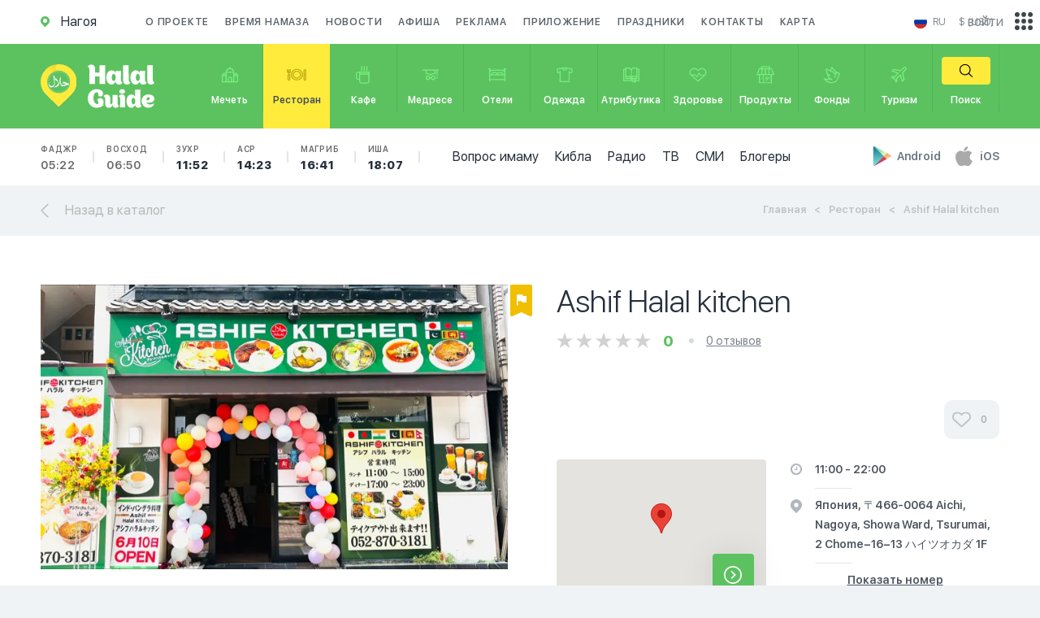

--- FILE ---
content_type: text/javascript; charset=UTF-8
request_url: https://www.gstatic.com/firebasejs/4.12.0/firebase.js
body_size: 121551
content:
/*!
 * @license Firebase v4.12.0
 * Build: rev-ef14d4f
 * Terms: https://firebase.google.com/terms/
 */
var firebase=function(){var e=void 0===e?self:e;return function(t){function r(e){if(o[e])return o[e].exports;var n=o[e]={i:e,l:!1,exports:{}};return t[e].call(n.exports,n,n.exports,r),n.l=!0,n.exports}var n=e.webpackJsonpFirebase;e.webpackJsonpFirebase=function(e,o,a){for(var c,s,u,f=0,l=[];f<e.length;f++)s=e[f],i[s]&&l.push(i[s][0]),i[s]=0;for(c in o)Object.prototype.hasOwnProperty.call(o,c)&&(t[c]=o[c]);for(n&&n(e,o,a);l.length;)l.shift()();if(a)for(f=0;f<a.length;f++)u=r(r.s=a[f]);return u};var o={},i={6:0};return r.m=t,r.c=o,r.d=function(e,t,n){r.o(e,t)||Object.defineProperty(e,t,{configurable:!1,enumerable:!0,get:n})},r.n=function(e){var t=e&&e.__esModule?function(){return e.default}:function(){return e};return r.d(t,"a",t),t},r.o=function(e,t){return Object.prototype.hasOwnProperty.call(e,t)},r.p="",r.oe=function(e){throw console.error(e),e},r(r.s=59)}([function(e,t,r){"use strict";Object.defineProperty(t,"__esModule",{value:!0});var n=r(30);t.assert=n.assert,t.assertionError=n.assertionError;var o=r(31);t.base64=o.base64,t.base64Decode=o.base64Decode,t.base64Encode=o.base64Encode;var i=r(21);t.CONSTANTS=i.CONSTANTS;var a=r(67);t.deepCopy=a.deepCopy,t.deepExtend=a.deepExtend,t.patchProperty=a.patchProperty;var c=r(68);t.Deferred=c.Deferred;var s=r(69);t.getUA=s.getUA,t.isMobileCordova=s.isMobileCordova,t.isNodeSdk=s.isNodeSdk,t.isReactNative=s.isReactNative;var u=r(70);t.ErrorFactory=u.ErrorFactory,t.FirebaseError=u.FirebaseError,t.patchCapture=u.patchCapture;var f=r(32);t.jsonEval=f.jsonEval,t.stringify=f.stringify;var l=r(71);t.decode=l.decode,t.isAdmin=l.isAdmin,t.issuedAtTime=l.issuedAtTime,t.isValidFormat=l.isValidFormat,t.isValidTimestamp=l.isValidTimestamp;var h=r(33);t.clone=h.clone,t.contains=h.contains,t.every=h.every,t.extend=h.extend,t.findKey=h.findKey,t.findValue=h.findValue,t.forEach=h.forEach,t.getAnyKey=h.getAnyKey,t.getCount=h.getCount,t.getValues=h.getValues,t.isEmpty=h.isEmpty,t.isNonNullObject=h.isNonNullObject,t.map=h.map,t.safeGet=h.safeGet;var p=r(72);t.querystring=p.querystring,t.querystringDecode=p.querystringDecode;var d=r(73);t.Sha1=d.Sha1;var v=r(75);t.async=v.async,t.createSubscribe=v.createSubscribe;var y=r(76);t.errorPrefix=y.errorPrefix,t.validateArgCount=y.validateArgCount,t.validateCallback=y.validateCallback,t.validateContextObject=y.validateContextObject,t.validateNamespace=y.validateNamespace;var b=r(77);t.stringLength=b.stringLength,t.stringToByteArray=b.stringToByteArray},,function(e,t,r){"use strict";function n(e,t){function r(){this.constructor=e}O(e,t),e.prototype=null===t?Object.create(t):(r.prototype=t.prototype,new r)}function o(e,t){var r={};for(var n in e)Object.prototype.hasOwnProperty.call(e,n)&&t.indexOf(n)<0&&(r[n]=e[n]);if(null!=e&&"function"==typeof Object.getOwnPropertySymbols)for(var o=0,n=Object.getOwnPropertySymbols(e);o<n.length;o++)t.indexOf(n[o])<0&&(r[n[o]]=e[n[o]]);return r}function i(e,t,r,n){var o,i=arguments.length,a=i<3?t:null===n?n=Object.getOwnPropertyDescriptor(t,r):n;if("object"==typeof Reflect&&"function"==typeof Reflect.decorate)a=Reflect.decorate(e,t,r,n);else for(var c=e.length-1;c>=0;c--)(o=e[c])&&(a=(i<3?o(a):i>3?o(t,r,a):o(t,r))||a);return i>3&&a&&Object.defineProperty(t,r,a),a}function a(e,t){return function(r,n){t(r,n,e)}}function c(e,t){if("object"==typeof Reflect&&"function"==typeof Reflect.metadata)return Reflect.metadata(e,t)}function s(e,t,r,n){return new(r||(r=Promise))(function(o,i){function a(e){try{s(n.next(e))}catch(e){i(e)}}function c(e){try{s(n.throw(e))}catch(e){i(e)}}function s(e){e.done?o(e.value):new r(function(t){t(e.value)}).then(a,c)}s((n=n.apply(e,t||[])).next())})}function u(e,t){function r(e){return function(t){return n([e,t])}}function n(r){if(o)throw new TypeError("Generator is already executing.");for(;s;)try{if(o=1,i&&(a=i[2&r[0]?"return":r[0]?"throw":"next"])&&!(a=a.call(i,r[1])).done)return a;switch(i=0,a&&(r=[0,a.value]),r[0]){case 0:case 1:a=r;break;case 4:return s.label++,{value:r[1],done:!1};case 5:s.label++,i=r[1],r=[0];continue;case 7:r=s.ops.pop(),s.trys.pop();continue;default:if(a=s.trys,!(a=a.length>0&&a[a.length-1])&&(6===r[0]||2===r[0])){s=0;continue}if(3===r[0]&&(!a||r[1]>a[0]&&r[1]<a[3])){s.label=r[1];break}if(6===r[0]&&s.label<a[1]){s.label=a[1],a=r;break}if(a&&s.label<a[2]){s.label=a[2],s.ops.push(r);break}a[2]&&s.ops.pop(),s.trys.pop();continue}r=t.call(e,s)}catch(e){r=[6,e],i=0}finally{o=a=0}if(5&r[0])throw r[1];return{value:r[0]?r[1]:void 0,done:!0}}var o,i,a,c,s={label:0,sent:function(){if(1&a[0])throw a[1];return a[1]},trys:[],ops:[]};return c={next:r(0),throw:r(1),return:r(2)},"function"==typeof Symbol&&(c[Symbol.iterator]=function(){return this}),c}function f(e,t){for(var r in e)t.hasOwnProperty(r)||(t[r]=e[r])}function l(e){var t="function"==typeof Symbol&&e[Symbol.iterator],r=0;return t?t.call(e):{next:function(){return e&&r>=e.length&&(e=void 0),{value:e&&e[r++],done:!e}}}}function h(e,t){var r="function"==typeof Symbol&&e[Symbol.iterator];if(!r)return e;var n,o,i=r.call(e),a=[];try{for(;(void 0===t||t-- >0)&&!(n=i.next()).done;)a.push(n.value)}catch(e){o={error:e}}finally{try{n&&!n.done&&(r=i.return)&&r.call(i)}finally{if(o)throw o.error}}return a}function p(){for(var e=[],t=0;t<arguments.length;t++)e=e.concat(h(arguments[t]));return e}function d(e){return this instanceof d?(this.v=e,this):new d(e)}function v(e,t,r){function n(e){f[e]&&(u[e]=function(t){return new Promise(function(r,n){l.push([e,t,r,n])>1||o(e,t)})})}function o(e,t){try{i(f[e](t))}catch(e){s(l[0][3],e)}}function i(e){e.value instanceof d?Promise.resolve(e.value.v).then(a,c):s(l[0][2],e)}function a(e){o("next",e)}function c(e){o("throw",e)}function s(e,t){e(t),l.shift(),l.length&&o(l[0][0],l[0][1])}if(!Symbol.asyncIterator)throw new TypeError("Symbol.asyncIterator is not defined.");var u,f=r.apply(e,t||[]),l=[];return u={},n("next"),n("throw"),n("return"),u[Symbol.asyncIterator]=function(){return this},u}function y(e){function t(t,o){e[t]&&(r[t]=function(r){return(n=!n)?{value:d(e[t](r)),done:"return"===t}:o?o(r):r})}var r,n;return r={},t("next"),t("throw",function(e){throw e}),t("return"),r[Symbol.iterator]=function(){return this},r}function b(e){if(!Symbol.asyncIterator)throw new TypeError("Symbol.asyncIterator is not defined.");var t=e[Symbol.asyncIterator];return t?t.call(e):"function"==typeof l?l(e):e[Symbol.iterator]()}function _(e,t){return Object.defineProperty?Object.defineProperty(e,"raw",{value:t}):e.raw=t,e}function m(e){if(e&&e.__esModule)return e;var t={};if(null!=e)for(var r in e)Object.hasOwnProperty.call(e,r)&&(t[r]=e[r]);return t.default=e,t}function g(e){return e&&e.__esModule?e:{default:e}}Object.defineProperty(t,"__esModule",{value:!0}),t.__extends=n,r.d(t,"__assign",function(){return E}),t.__rest=o,t.__decorate=i,t.__param=a,t.__metadata=c,t.__awaiter=s,t.__generator=u,t.__exportStar=f,t.__values=l,t.__read=h,t.__spread=p,t.__await=d,t.__asyncGenerator=v,t.__asyncDelegator=y,t.__asyncValues=b,t.__makeTemplateObject=_,t.__importStar=m,t.__importDefault=g;/*! *****************************************************************************
Copyright (c) Microsoft Corporation. All rights reserved.
Licensed under the Apache License, Version 2.0 (the "License"); you may not use
this file except in compliance with the License. You may obtain a copy of the
License at http://www.apache.org/licenses/LICENSE-2.0

THIS CODE IS PROVIDED ON AN *AS IS* BASIS, WITHOUT WARRANTIES OR CONDITIONS OF ANY
KIND, EITHER EXPRESS OR IMPLIED, INCLUDING WITHOUT LIMITATION ANY IMPLIED
WARRANTIES OR CONDITIONS OF TITLE, FITNESS FOR A PARTICULAR PURPOSE,
MERCHANTABLITY OR NON-INFRINGEMENT.

See the Apache Version 2.0 License for specific language governing permissions
and limitations under the License.
***************************************************************************** */
var O=Object.setPrototypeOf||{__proto__:[]}instanceof Array&&function(e,t){e.__proto__=t}||function(e,t){for(var r in t)t.hasOwnProperty(r)&&(e[r]=t[r])},E=Object.assign||function(e){for(var t,r=1,n=arguments.length;r<n;r++){t=arguments[r];for(var o in t)Object.prototype.hasOwnProperty.call(t,o)&&(e[o]=t[o])}return e}},,,,,function(e,t,r){"use strict";function n(){function e(e){h(d[e],"delete"),delete d[e]}function t(e){return e=e||c,a(d,e)||o("no-app",{name:e}),d[e]}function r(e,t){void 0===t?t=c:"string"==typeof t&&""!==t||o("bad-app-name",{name:t+""}),a(d,t)&&o("duplicate-app",{name:t});var r=new u(e,t,b);return d[t]=r,h(r,"create"),r}function s(){return Object.keys(d).map(function(e){return d[e]})}function f(e,r,n,a,c){v[e]&&o("duplicate-service",{name:e}),v[e]=r,a&&(y[e]=a,s().forEach(function(e){a("create",e)}));var f=function(r){return void 0===r&&(r=t()),"function"!=typeof r[e]&&o("invalid-app-argument",{name:e}),r[e]()};return void 0!==n&&Object(i.deepExtend)(f,n),b[e]=f,u.prototype[e]=function(){for(var t=[],r=0;r<arguments.length;r++)t[r]=arguments[r];return this.e.bind(this,e).apply(this,c?t:[])},f}function l(e){Object(i.deepExtend)(b,e)}function h(e,t){Object.keys(v).forEach(function(r){var n=p(e,r);null!==n&&y[n]&&y[n](t,e)})}function p(e,t){if("serverAuth"===t)return null;var r=t;return e.options,r}var d={},v={},y={},b={__esModule:!0,initializeApp:r,app:t,apps:null,Promise:Promise,SDK_VERSION:"4.12.0",INTERNAL:{registerService:f,createFirebaseNamespace:n,extendNamespace:l,createSubscribe:i.createSubscribe,ErrorFactory:i.ErrorFactory,removeApp:e,factories:v,useAsService:p,Promise:Promise,deepExtend:i.deepExtend}};return Object(i.patchProperty)(b,"default",b),Object.defineProperty(b,"apps",{get:s}),Object(i.patchProperty)(t,"App",u),b}function o(e,t){throw l.create(e,t)}Object.defineProperty(t,"__esModule",{value:!0});var i=r(0),a=function(e,t){return Object.prototype.hasOwnProperty.call(e,t)},c="[DEFAULT]",s=[],u=function(){function e(e,t,r){this.t=r,this.r=!1,this.a={},this.u=t,this.f=Object(i.deepCopy)(e),this.INTERNAL={getUid:function(){return null},getToken:function(){return Promise.resolve(null)},addAuthTokenListener:function(e){s.push(e),setTimeout(function(){return e(null)},0)},removeAuthTokenListener:function(e){s=s.filter(function(t){return t!==e})}}}return Object.defineProperty(e.prototype,"name",{get:function(){return this.h(),this.u},enumerable:!0,configurable:!0}),Object.defineProperty(e.prototype,"options",{get:function(){return this.h(),this.f},enumerable:!0,configurable:!0}),e.prototype.delete=function(){var e=this;return new Promise(function(t){e.h(),t()}).then(function(){e.t.INTERNAL.removeApp(e.u);var t=[];return Object.keys(e.a).forEach(function(r){Object.keys(e.a[r]).forEach(function(n){t.push(e.a[r][n])})}),Promise.all(t.map(function(e){return e.INTERNAL.delete()}))}).then(function(){e.r=!0,e.a={}})},e.prototype.e=function(e,t){if(void 0===t&&(t=c),this.h(),this.a[e]||(this.a[e]={}),!this.a[e][t]){var r=t!==c?t:void 0,n=this.t.INTERNAL.factories[e](this,this.extendApp.bind(this),r);this.a[e][t]=n}return this.a[e][t]},e.prototype.extendApp=function(e){var t=this;Object(i.deepExtend)(this,e),e.INTERNAL&&e.INTERNAL.addAuthTokenListener&&(s.forEach(function(e){t.INTERNAL.addAuthTokenListener(e)}),s=[])},e.prototype.h=function(){this.r&&o("app-deleted",{name:this.u})},e}();u.prototype.name&&u.prototype.options||u.prototype.delete||console.log("dc");var f={"no-app":"No Firebase App '{$name}' has been created - call Firebase App.initializeApp()","bad-app-name":"Illegal App name: '{$name}","duplicate-app":"Firebase App named '{$name}' already exists","app-deleted":"Firebase App named '{$name}' already deleted","duplicate-service":"Firebase service named '{$name}' already registered","sa-not-supported":"Initializing the Firebase SDK with a service account is only allowed in a Node.js environment. On client devices, you should instead initialize the SDK with an api key and auth domain","invalid-app-argument":"firebase.{$name}() takes either no argument or a Firebase App instance."},l=new i.ErrorFactory("app","Firebase",f);r.d(t,"firebase",function(){return h});var h=n();t.default=h},,,,function(t,r){var n;n=function(){return this}();try{n=n||Function("return this")()||(0,eval)("this")}catch(t){"object"==typeof e&&(n=e)}t.exports=n},,,,,,,,,,function(e,t,r){"use strict";Object.defineProperty(t,"__esModule",{value:!0}),t.CONSTANTS={NODE_CLIENT:!1,NODE_ADMIN:!1,SDK_VERSION:"${JSCORE_VERSION}"}},,,,,,,,function(e,t){function r(){throw Error("setTimeout has not been defined")}function n(){throw Error("clearTimeout has not been defined")}function o(e){if(f===setTimeout)return setTimeout(e,0);if((f===r||!f)&&setTimeout)return f=setTimeout,setTimeout(e,0);try{return f(e,0)}catch(t){try{return f.call(null,e,0)}catch(t){return f.call(this,e,0)}}}function i(e){if(l===clearTimeout)return clearTimeout(e);if((l===n||!l)&&clearTimeout)return l=clearTimeout,clearTimeout(e);try{return l(e)}catch(t){try{return l.call(null,e)}catch(t){return l.call(this,e)}}}function a(){v&&p&&(v=!1,p.length?d=p.concat(d):y=-1,d.length&&c())}function c(){if(!v){var e=o(a);v=!0;for(var t=d.length;t;){for(p=d,d=[];++y<t;)p&&p[y].run();y=-1,t=d.length}p=null,v=!1,i(e)}}function s(e,t){this.fun=e,this.array=t}function u(){}var f,l,h=e.exports={};!function(){try{f="function"==typeof setTimeout?setTimeout:r}catch(e){f=r}try{l="function"==typeof clearTimeout?clearTimeout:n}catch(e){l=n}}();var p,d=[],v=!1,y=-1;h.nextTick=function(e){var t=Array(arguments.length-1);if(arguments.length>1)for(var r=1;r<arguments.length;r++)t[r-1]=arguments[r];d.push(new s(e,t)),1!==d.length||v||o(c)},s.prototype.run=function(){this.fun.apply(null,this.array)},h.title="browser",h.browser=!0,h.env={},h.argv=[],h.version="",h.versions={},h.on=u,h.addListener=u,h.once=u,h.off=u,h.removeListener=u,h.removeAllListeners=u,h.emit=u,h.prependListener=u,h.prependOnceListener=u,h.listeners=function(e){return[]},h.binding=function(e){throw Error("process.binding is not supported")},h.cwd=function(){return"/"},h.chdir=function(e){throw Error("process.chdir is not supported")},h.umask=function(){return 0}},function(e,t,r){"use strict";Object.defineProperty(t,"__esModule",{value:!0});var n=r(21);t.assert=function(e,r){if(!e)throw t.assertionError(r)},t.assertionError=function(e){return Error("Firebase Database ("+n.CONSTANTS.SDK_VERSION+") INTERNAL ASSERT FAILED: "+e)}},function(e,t,r){"use strict";Object.defineProperty(t,"__esModule",{value:!0});var n=function(e){for(var t=[],r=0,n=0;n<e.length;n++){var o=e.charCodeAt(n);o<128?t[r++]=o:o<2048?(t[r++]=o>>6|192,t[r++]=63&o|128):55296==(64512&o)&&n+1<e.length&&56320==(64512&e.charCodeAt(n+1))?(o=65536+((1023&o)<<10)+(1023&e.charCodeAt(++n)),t[r++]=o>>18|240,t[r++]=o>>12&63|128,t[r++]=o>>6&63|128,t[r++]=63&o|128):(t[r++]=o>>12|224,t[r++]=o>>6&63|128,t[r++]=63&o|128)}return t},o=function(e){for(var t=[],r=0,n=0;r<e.length;){var o=e[r++];if(o<128)t[n++]=String.fromCharCode(o);else if(o>191&&o<224){var i=e[r++];t[n++]=String.fromCharCode((31&o)<<6|63&i)}else if(o>239&&o<365){var i=e[r++],a=e[r++],c=e[r++],s=((7&o)<<18|(63&i)<<12|(63&a)<<6|63&c)-65536;t[n++]=String.fromCharCode(55296+(s>>10)),t[n++]=String.fromCharCode(56320+(1023&s))}else{var i=e[r++],a=e[r++];t[n++]=String.fromCharCode((15&o)<<12|(63&i)<<6|63&a)}}return t.join("")};t.base64={y:null,b:null,_:null,g:null,ENCODED_VALS_BASE:"ABCDEFGHIJKLMNOPQRSTUVWXYZabcdefghijklmnopqrstuvwxyz0123456789",get ENCODED_VALS(){return this.ENCODED_VALS_BASE+"+/="},get ENCODED_VALS_WEBSAFE(){return this.ENCODED_VALS_BASE+"-_."},HAS_NATIVE_SUPPORT:"function"==typeof atob,encodeByteArray:function(e,t){if(!Array.isArray(e))throw Error("encodeByteArray takes an array as a parameter");this.O();for(var r=t?this._:this.y,n=[],o=0;o<e.length;o+=3){var i=e[o],a=o+1<e.length,c=a?e[o+1]:0,s=o+2<e.length,u=s?e[o+2]:0,f=i>>2,l=(3&i)<<4|c>>4,h=(15&c)<<2|u>>6,p=63&u;s||(p=64,a||(h=64)),n.push(r[f],r[l],r[h],r[p])}return n.join("")},encodeString:function(e,t){return this.HAS_NATIVE_SUPPORT&&!t?btoa(e):this.encodeByteArray(n(e),t)},decodeString:function(e,t){return this.HAS_NATIVE_SUPPORT&&!t?atob(e):o(this.decodeStringToByteArray(e,t))},decodeStringToByteArray:function(e,t){this.O();for(var r=t?this.g:this.b,n=[],o=0;o<e.length;){var i=r[e.charAt(o++)],a=o<e.length,c=a?r[e.charAt(o)]:0;++o;var s=o<e.length,u=s?r[e.charAt(o)]:64;++o;var f=o<e.length,l=f?r[e.charAt(o)]:64;if(++o,null==i||null==c||null==u||null==l)throw Error();var h=i<<2|c>>4;if(n.push(h),64!=u){var p=c<<4&240|u>>2;if(n.push(p),64!=l){var d=u<<6&192|l;n.push(d)}}}return n},O:function(){if(!this.y){this.y={},this.b={},this._={},this.g={};for(var e=0;e<this.ENCODED_VALS.length;e++)this.y[e]=this.ENCODED_VALS.charAt(e),this.b[this.y[e]]=e,this._[e]=this.ENCODED_VALS_WEBSAFE.charAt(e),this.g[this._[e]]=e,e>=this.ENCODED_VALS_BASE.length&&(this.b[this.ENCODED_VALS_WEBSAFE.charAt(e)]=e,this.g[this.ENCODED_VALS.charAt(e)]=e)}}},t.base64Encode=function(e){var r=n(e);return t.base64.encodeByteArray(r,!0)},t.base64Decode=function(e){try{return t.base64.decodeString(e,!0)}catch(e){console.error("base64Decode failed: ",e)}return null}},function(e,t,r){"use strict";function n(e){return JSON.parse(e)}function o(e){return JSON.stringify(e)}Object.defineProperty(t,"__esModule",{value:!0}),t.jsonEval=n,t.stringify=o},function(e,t,r){"use strict";Object.defineProperty(t,"__esModule",{value:!0}),t.contains=function(e,t){return Object.prototype.hasOwnProperty.call(e,t)},t.safeGet=function(e,t){if(Object.prototype.hasOwnProperty.call(e,t))return e[t]},t.forEach=function(e,t){for(var r in e)Object.prototype.hasOwnProperty.call(e,r)&&t(r,e[r])},t.extend=function(e,r){return t.forEach(r,function(t,r){e[t]=r}),e},t.clone=function(e){return t.extend({},e)},t.isNonNullObject=function(e){return"object"==typeof e&&null!==e},t.isEmpty=function(e){for(var t in e)return!1;return!0},t.getCount=function(e){var t=0;for(var r in e)t++;return t},t.map=function(e,t,r){var n={};for(var o in e)n[o]=t.call(r,e[o],o,e);return n},t.findKey=function(e,t,r){for(var n in e)if(t.call(r,e[n],n,e))return n},t.findValue=function(e,r,n){var o=t.findKey(e,r,n);return o&&e[o]},t.getAnyKey=function(e){for(var t in e)return t},t.getValues=function(e){var t=[],r=0;for(var n in e)t[r++]=e[n];return t},t.every=function(e,t){for(var r in e)if(Object.prototype.hasOwnProperty.call(e,r)&&!t(r,e[r]))return!1;return!0}},,,,,,,,,,,,,,,,,,,,,,,,,,function(e,t,r){r(60),e.exports=r(7).default},function(e,t,r){"use strict";Object.defineProperty(t,"__esModule",{value:!0});var n=r(61),o=(r.n(n),r(65)),i=(r.n(o),r(66));r.n(i)},function(t,r,n){(function(t){var r=function(){if(void 0!==t)return t;if(void 0!==e)return e;if("undefined"!=typeof self)return self;throw Error("unable to locate global object")}();"undefined"==typeof Promise&&(r.Promise=Promise=n(62))}).call(r,n(11))},function(e,t,r){"use strict";(function(t){function r(){}function n(e,t){return function(){e.apply(t,arguments)}}function o(e){if(!(this instanceof o))throw new TypeError("Promises must be constructed via new");if("function"!=typeof e)throw new TypeError("not a function");this._state=0,this._handled=!1,this._value=void 0,this.T=[],f(e,this)}function i(e,t){for(;3===e._state;)e=e._value;if(0===e._state)return void e.T.push(t);e._handled=!0,o.A(function(){var r=1===e._state?t.onFulfilled:t.onRejected;if(null===r)return void(1===e._state?a:c)(t.promise,e._value);var n;try{n=r(e._value)}catch(e){return void c(t.promise,e)}a(t.promise,n)})}function a(e,t){try{if(t===e)throw new TypeError("A promise cannot be resolved with itself.");if(t&&("object"==typeof t||"function"==typeof t)){var r=t.then;if(t instanceof o)return e._state=3,e._value=t,void s(e);if("function"==typeof r)return void f(n(r,t),e)}e._state=1,e._value=t,s(e)}catch(t){c(e,t)}}function c(e,t){e._state=2,e._value=t,s(e)}function s(e){2===e._state&&0===e.T.length&&o.A(function(){e._handled||o.S(e._value)});for(var t=0,r=e.T.length;t<r;t++)i(e,e.T[t]);e.T=null}function u(e,t,r){this.onFulfilled="function"==typeof e?e:null,this.onRejected="function"==typeof t?t:null,this.promise=r}function f(e,t){var r=!1;try{e(function(e){r||(r=!0,a(t,e))},function(e){r||(r=!0,c(t,e))})}catch(e){if(r)return;r=!0,c(t,e)}}var l=setTimeout;o.prototype.catch=function(e){return this.then(null,e)},o.prototype.then=function(e,t){var n=new this.constructor(r);return i(this,new u(e,t,n)),n},o.prototype.finally=function(e){var t=this.constructor;return this.then(function(r){return t.resolve(e()).then(function(){return r})},function(r){return t.resolve(e()).then(function(){return t.reject(r)})})},o.all=function(e){return new o(function(t,r){function n(e,a){try{if(a&&("object"==typeof a||"function"==typeof a)){var c=a.then;if("function"==typeof c)return void c.call(a,function(t){n(e,t)},r)}o[e]=a,0==--i&&t(o)}catch(e){r(e)}}if(!e||void 0===e.length)throw new TypeError("Promise.all accepts an array");var o=Array.prototype.slice.call(e);if(0===o.length)return t([]);for(var i=o.length,a=0;a<o.length;a++)n(a,o[a])})},o.resolve=function(e){return e&&"object"==typeof e&&e.constructor===o?e:new o(function(t){t(e)})},o.reject=function(e){return new o(function(t,r){r(e)})},o.race=function(e){return new o(function(t,r){for(var n=0,o=e.length;n<o;n++)e[n].then(t,r)})},o.A="function"==typeof t&&function(e){t(e)}||function(e){l(e,0)},o.S=function(e){"undefined"!=typeof console&&console&&console.warn("Possible Unhandled Promise Rejection:",e)},e.exports=o}).call(t,r(63).setImmediate)},function(t,r,n){(function(t){function o(e,t){this.w=e,this._clearFn=t}var i=Function.prototype.apply;r.setTimeout=function(){return new o(i.call(setTimeout,e,arguments),clearTimeout)},r.setInterval=function(){return new o(i.call(setInterval,e,arguments),clearInterval)},r.clearTimeout=r.clearInterval=function(e){e&&e.close()},o.prototype.unref=o.prototype.ref=function(){},o.prototype.close=function(){this._clearFn.call(e,this.w)},r.enroll=function(e,t){clearTimeout(e.j),e.P=t},r.unenroll=function(e){clearTimeout(e.j),e.P=-1},r.C=r.active=function(e){clearTimeout(e.j);var t=e.P;t>=0&&(e.j=setTimeout(function(){e.N&&e.N()},t))},n(64),r.setImmediate="undefined"!=typeof self&&self.setImmediate||void 0!==t&&t.setImmediate||this&&this.setImmediate,r.clearImmediate="undefined"!=typeof self&&self.clearImmediate||void 0!==t&&t.clearImmediate||this&&this.clearImmediate}).call(r,n(11))},function(e,t,r){(function(e,t){!function(e,r){"use strict";function n(e){"function"!=typeof e&&(e=Function(""+e));for(var t=Array(arguments.length-1),r=0;r<t.length;r++)t[r]=arguments[r+1];var n={callback:e,args:t};return u[s]=n,c(s),s++}function o(e){delete u[e]}function i(e){var t=e.callback,n=e.args;switch(n.length){case 0:t();break;case 1:t(n[0]);break;case 2:t(n[0],n[1]);break;case 3:t(n[0],n[1],n[2]);break;default:t.apply(r,n)}}function a(e){if(f)setTimeout(a,0,e);else{var t=u[e];if(t){f=!0;try{i(t)}finally{o(e),f=!1}}}}if(!e.setImmediate){var c,s=1,u={},f=!1,l=e.document,h=Object.getPrototypeOf&&Object.getPrototypeOf(e);h=h&&h.setTimeout?h:e,"[object process]"==={}.toString.call(e.process)?function(){c=function(e){t.nextTick(function(){a(e)})}}():function(){if(e.postMessage&&!e.importScripts){var t=!0,r=e.onmessage;return e.onmessage=function(){t=!1},e.postMessage("","*"),e.onmessage=r,t}}()?function(){var t="setImmediate$"+Math.random()+"$",r=function(r){r.source===e&&"string"==typeof r.data&&0===r.data.indexOf(t)&&a(+r.data.slice(t.length))};e.addEventListener?e.addEventListener("message",r,!1):e.attachEvent("onmessage",r),c=function(r){e.postMessage(t+r,"*")}}():e.MessageChannel?function(){var e=new MessageChannel;e.port1.onmessage=function(e){a(e.data)},c=function(t){e.port2.postMessage(t)}}():l&&"onreadystatechange"in l.createElement("script")?function(){var e=l.documentElement;c=function(t){var r=l.createElement("script");r.onreadystatechange=function(){a(t),r.onreadystatechange=null,e.removeChild(r),r=null},e.appendChild(r)}}():function(){c=function(e){setTimeout(a,0,e)}}(),h.setImmediate=n,h.clearImmediate=o}}("undefined"==typeof self?void 0===e?this:e:self)}).call(t,r(11),r(29))},function(e,t){Array.prototype.find||Object.defineProperty(Array.prototype,"find",{value:function(e){if(null==this)throw new TypeError('"this" is null or not defined');var t=Object(this),r=t.length>>>0;if("function"!=typeof e)throw new TypeError("predicate must be a function");for(var n=arguments[1],o=0;o<r;){var i=t[o];if(e.call(n,i,o,t))return i;o++}}}),Array.prototype.findIndex||Object.defineProperty(Array.prototype,"findIndex",{value:function(e){if(null==this)throw new TypeError('"this" is null or not defined');var t=Object(this),r=t.length>>>0;if("function"!=typeof e)throw new TypeError("predicate must be a function");for(var n=arguments[1],o=0;o<r;){var i=t[o];if(e.call(n,i,o,t))return o;o++}return-1}})},function(e,t){String.prototype.startsWith||(String.prototype.startsWith=function(e,t){return this.substr(!t||t<0?0:+t,e.length)===e})},function(e,t,r){"use strict";function n(e){return o(void 0,e)}function o(e,t){if(!(t instanceof Object))return t;switch(t.constructor){case Date:var r=t;return new Date(r.getTime());case Object:void 0===e&&(e={});break;case Array:e=[];break;default:return t}for(var n in t)t.hasOwnProperty(n)&&(e[n]=o(e[n],t[n]));return e}function i(e,t,r){e[t]=r}Object.defineProperty(t,"__esModule",{value:!0}),t.deepCopy=n,t.deepExtend=o,t.patchProperty=i},function(e,t,r){"use strict";Object.defineProperty(t,"__esModule",{value:!0});var n=function(){function e(){var e=this;this.promise=new Promise(function(t,r){e.resolve=t,e.reject=r})}return e.prototype.wrapCallback=function(e){var t=this;return function(r,n){r?t.reject(r):t.resolve(n),"function"==typeof e&&(t.promise.catch(function(){}),1===e.length?e(r):e(r,n))}},e}();t.Deferred=n},function(t,r,n){"use strict";Object.defineProperty(r,"__esModule",{value:!0});var o=n(21);r.getUA=function(){return"undefined"!=typeof navigator&&"string"==typeof navigator.userAgent?navigator.userAgent:""},r.isMobileCordova=function(){return void 0!==e&&!!(e.cordova||e.phonegap||e.PhoneGap)&&/ios|iphone|ipod|ipad|android|blackberry|iemobile/i.test(r.getUA())},r.isReactNative=function(){return"object"==typeof navigator&&"ReactNative"===navigator.product},r.isNodeSdk=function(){return!0===o.CONSTANTS.NODE_CLIENT||!0===o.CONSTANTS.NODE_ADMIN}},function(e,t,r){"use strict";function n(e){var t=i;return i=e,t}Object.defineProperty(t,"__esModule",{value:!0});var o="FirebaseError",i=Error.captureStackTrace;t.patchCapture=n;var a=function(){function e(e,t){if(this.code=e,this.message=t,i)i(this,c.prototype.create);else{var r=Error.apply(this,arguments);this.name=o,Object.defineProperty(this,"stack",{get:function(){return r.stack}})}}return e}();t.FirebaseError=a,a.prototype=Object.create(Error.prototype),a.prototype.constructor=a,a.prototype.name=o;var c=function(){function e(e,t,r){this.service=e,this.serviceName=t,this.errors=r,this.pattern=/\{\$([^}]+)}/g}return e.prototype.create=function(e,t){void 0===t&&(t={});var r,n=this.errors[e],o=this.service+"/"+e;r=void 0===n?"Error":n.replace(this.pattern,function(e,r){var n=t[r];return void 0!==n?""+n:"<"+r+"?>"}),r=this.serviceName+": "+r+" ("+o+").";var i=new a(o,r);for(var c in t)t.hasOwnProperty(c)&&"_"!==c.slice(-1)&&(i[c]=t[c]);return i},e}();t.ErrorFactory=c},function(e,t,r){"use strict";Object.defineProperty(t,"__esModule",{value:!0});var n=r(31),o=r(32);t.decode=function(e){var t={},r={},i={},a="";try{var c=e.split(".");t=o.jsonEval(n.base64Decode(c[0])||""),r=o.jsonEval(n.base64Decode(c[1])||""),a=c[2],i=r.d||{},delete r.d}catch(e){}return{header:t,claims:r,data:i,signature:a}},t.isValidTimestamp=function(e){var r,n,o=t.decode(e).claims,i=Math.floor((new Date).getTime()/1e3);return"object"==typeof o&&(o.hasOwnProperty("nbf")?r=o.nbf:o.hasOwnProperty("iat")&&(r=o.iat),n=o.hasOwnProperty("exp")?o.exp:r+86400),i&&r&&n&&i>=r&&i<=n},t.issuedAtTime=function(e){var r=t.decode(e).claims;return"object"==typeof r&&r.hasOwnProperty("iat")?r.iat:null},t.isValidFormat=function(e){var r=t.decode(e),n=r.claims;return!!r.signature&&!!n&&"object"==typeof n&&n.hasOwnProperty("iat")},t.isAdmin=function(e){var r=t.decode(e).claims;return"object"==typeof r&&!0===r.admin}},function(e,t,r){"use strict";Object.defineProperty(t,"__esModule",{value:!0});var n=r(33);t.querystring=function(e){var t=[];return n.forEach(e,function(e,r){Array.isArray(r)?r.forEach(function(r){t.push(encodeURIComponent(e)+"="+encodeURIComponent(r))}):t.push(encodeURIComponent(e)+"="+encodeURIComponent(r))}),t.length?"&"+t.join("&"):""},t.querystringDecode=function(e){var t={};return e.replace(/^\?/,"").split("&").forEach(function(e){if(e){var r=e.split("=");t[r[0]]=r[1]}}),t}},function(e,t,r){"use strict";Object.defineProperty(t,"__esModule",{value:!0});var n=r(2),o=r(74),i=function(e){function t(){var t=e.call(this)||this;t.k=[],t.x=[],t.M=[],t.D=[],t.I=0,t.F=0,t.blockSize=64,t.D[0]=128;for(var r=1;r<t.blockSize;++r)t.D[r]=0;return t.reset(),t}return n.__extends(t,e),t.prototype.reset=function(){this.k[0]=1732584193,this.k[1]=4023233417,this.k[2]=2562383102,this.k[3]=271733878,this.k[4]=3285377520,this.I=0,this.F=0},t.prototype.R=function(e,t){t||(t=0);var r=this.M;if("string"==typeof e)for(var n=0;n<16;n++)r[n]=e.charCodeAt(t)<<24|e.charCodeAt(t+1)<<16|e.charCodeAt(t+2)<<8|e.charCodeAt(t+3),t+=4;else for(var n=0;n<16;n++)r[n]=e[t]<<24|e[t+1]<<16|e[t+2]<<8|e[t+3],t+=4;for(var n=16;n<80;n++){var o=r[n-3]^r[n-8]^r[n-14]^r[n-16];r[n]=4294967295&(o<<1|o>>>31)}for(var i,a,c=this.k[0],s=this.k[1],u=this.k[2],f=this.k[3],l=this.k[4],n=0;n<80;n++){n<40?n<20?(i=f^s&(u^f),a=1518500249):(i=s^u^f,a=1859775393):n<60?(i=s&u|f&(s|u),a=2400959708):(i=s^u^f,a=3395469782);var o=(c<<5|c>>>27)+i+l+a+r[n]&4294967295;l=f,f=u,u=4294967295&(s<<30|s>>>2),s=c,c=o}this.k[0]=this.k[0]+c&4294967295,this.k[1]=this.k[1]+s&4294967295,this.k[2]=this.k[2]+u&4294967295,this.k[3]=this.k[3]+f&4294967295,this.k[4]=this.k[4]+l&4294967295},t.prototype.update=function(e,t){if(null!=e){void 0===t&&(t=e.length);for(var r=t-this.blockSize,n=0,o=this.x,i=this.I;n<t;){if(0==i)for(;n<=r;)this.R(e,n),n+=this.blockSize;if("string"==typeof e){for(;n<t;)if(o[i]=e.charCodeAt(n),++i,++n,i==this.blockSize){this.R(o),i=0;break}}else for(;n<t;)if(o[i]=e[n],++i,++n,i==this.blockSize){this.R(o),i=0;break}}this.I=i,this.F+=t}},t.prototype.digest=function(){var e=[],t=8*this.F;this.I<56?this.update(this.D,56-this.I):this.update(this.D,this.blockSize-(this.I-56));for(var r=this.blockSize-1;r>=56;r--)this.x[r]=255&t,t/=256;this.R(this.x);for(var n=0,r=0;r<5;r++)for(var o=24;o>=0;o-=8)e[n]=this.k[r]>>o&255,++n;return e},t}(o.Hash);t.Sha1=i},function(e,t,r){"use strict";Object.defineProperty(t,"__esModule",{value:!0});var n=function(){function e(){this.blockSize=-1}return e}();t.Hash=n},function(e,t,r){"use strict";function n(e,t){var r=new c(e,t);return r.subscribe.bind(r)}function o(e,t){return function(){for(var r=[],n=0;n<arguments.length;n++)r[n]=arguments[n];Promise.resolve(!0).then(function(){e.apply(void 0,r)}).catch(function(e){t&&t(e)})}}function i(e,t){if("object"!=typeof e||null===e)return!1;for(var r=0,n=t;r<n.length;r++){var o=n[r];if(o in e&&"function"==typeof e[o])return!0}return!1}function a(){}Object.defineProperty(t,"__esModule",{value:!0}),t.createSubscribe=n;var c=function(){function e(e,t){var r=this;this.observers=[],this.unsubscribes=[],this.observerCount=0,this.task=Promise.resolve(),this.finalized=!1,this.onNoObservers=t,this.task.then(function(){e(r)}).catch(function(e){r.error(e)})}return e.prototype.next=function(e){this.forEachObserver(function(t){t.next(e)})},e.prototype.error=function(e){this.forEachObserver(function(t){t.error(e)}),this.close(e)},e.prototype.complete=function(){this.forEachObserver(function(e){e.complete()}),this.close()},e.prototype.subscribe=function(e,t,r){var n,o=this;if(void 0===e&&void 0===t&&void 0===r)throw Error("Missing Observer.");n=i(e,["next","error","complete"])?e:{next:e,error:t,complete:r},void 0===n.next&&(n.next=a),void 0===n.error&&(n.error=a),void 0===n.complete&&(n.complete=a);var c=this.unsubscribeOne.bind(this,this.observers.length);return this.finalized&&this.task.then(function(){try{o.finalError?n.error(o.finalError):n.complete()}catch(e){}}),this.observers.push(n),c},e.prototype.unsubscribeOne=function(e){void 0!==this.observers&&void 0!==this.observers[e]&&(delete this.observers[e],this.observerCount-=1,0===this.observerCount&&void 0!==this.onNoObservers&&this.onNoObservers(this))},e.prototype.forEachObserver=function(e){if(!this.finalized)for(var t=0;t<this.observers.length;t++)this.sendOne(t,e)},e.prototype.sendOne=function(e,t){var r=this;this.task.then(function(){if(void 0!==r.observers&&void 0!==r.observers[e])try{t(r.observers[e])}catch(e){"undefined"!=typeof console&&console.error&&console.error(e)}})},e.prototype.close=function(e){var t=this;this.finalized||(this.finalized=!0,void 0!==e&&(this.finalError=e),this.task.then(function(){t.observers=void 0,t.onNoObservers=void 0}))},e}();t.async=o},function(e,t,r){"use strict";function n(e,t,r){var n="";switch(t){case 1:n=r?"first":"First";break;case 2:n=r?"second":"Second";break;case 3:n=r?"third":"Third";break;case 4:n=r?"fourth":"Fourth";break;default:throw Error("errorPrefix called with argumentNumber > 4.  Need to update it?")}var o=e+" failed: ";return o+=n+" argument "}function o(e,t,r,o){if((!o||r)&&"string"!=typeof r)throw Error(n(e,t,o)+"must be a valid firebase namespace.")}function i(e,t,r,o){if((!o||r)&&"function"!=typeof r)throw Error(n(e,t,o)+"must be a valid function.")}function a(e,t,r,o){if((!o||r)&&("object"!=typeof r||null===r))throw Error(n(e,t,o)+"must be a valid context object.")}Object.defineProperty(t,"__esModule",{value:!0}),t.validateArgCount=function(e,t,r,n){var o;if(n<t?o="at least "+t:n>r&&(o=0===r?"none":"no more than "+r),o){var i=e+" failed: Was called with "+n+(1===n?" argument.":" arguments.")+" Expects "+o+".";throw Error(i)}},t.errorPrefix=n,t.validateNamespace=o,t.validateCallback=i,t.validateContextObject=a},function(e,t,r){"use strict";Object.defineProperty(t,"__esModule",{value:!0});var n=r(30);t.stringToByteArray=function(e){for(var t=[],r=0,o=0;o<e.length;o++){var i=e.charCodeAt(o);if(i>=55296&&i<=56319){var a=i-55296;o++,n.assert(o<e.length,"Surrogate pair missing trail surrogate."),i=65536+(a<<10)+(e.charCodeAt(o)-56320)}i<128?t[r++]=i:i<2048?(t[r++]=i>>6|192,t[r++]=63&i|128):i<65536?(t[r++]=i>>12|224,t[r++]=i>>6&63|128,t[r++]=63&i|128):(t[r++]=i>>18|240,t[r++]=i>>12&63|128,t[r++]=i>>6&63|128,t[r++]=63&i|128)}return t},t.stringLength=function(e){for(var t=0,r=0;r<e.length;r++){var n=e.charCodeAt(r);n<128?t++:n<2048?t+=2:n>=55296&&n<=56319?(t+=4,r++):t+=3}return t}}])}().default;

/*!
 * @license Firebase v4.12.0
 * Build: rev-ef14d4f
 * Terms: https://firebase.google.com/terms/
 */
try{webpackJsonpFirebase([5],{78:function(t,e,n){n(79)},79:function(t,e,n){(function(t){(function(){function t(t){return"string"==typeof t}function e(t){return"boolean"==typeof t}function i(){}function r(t){var e=typeof t;if("object"==e){if(!t)return"null";if(t instanceof Array)return"array";if(t instanceof Object)return e;var n=Object.prototype.toString.call(t);if("[object Window]"==n)return"object";if("[object Array]"==n||"number"==typeof t.length&&void 0!==t.splice&&void 0!==t.propertyIsEnumerable&&!t.propertyIsEnumerable("splice"))return"array";if("[object Function]"==n||void 0!==t.call&&void 0!==t.propertyIsEnumerable&&!t.propertyIsEnumerable("call"))return"function"}else if("function"==e&&void 0===t.call)return"object";return e}function o(t){return null===t}function a(t){return"array"==r(t)}function s(t){var e=r(t);return"array"==e||"object"==e&&"number"==typeof t.length}function u(t){return"function"==r(t)}function c(t){var e=typeof t;return"object"==e&&null!=t||"function"==e}function h(t,e,n){return t.call.apply(t.bind,arguments)}function f(t,e,n){if(!t)throw Error();if(2<arguments.length){var i=Array.prototype.slice.call(arguments,2);return function(){var n=Array.prototype.slice.call(arguments);return Array.prototype.unshift.apply(n,i),t.apply(e,n)}}return function(){return t.apply(e,arguments)}}function l(t,e,n){return l=Function.prototype.bind&&-1!=(""+Function.prototype.bind).indexOf("native code")?h:f,l.apply(null,arguments)}function d(t,e){var n=Array.prototype.slice.call(arguments,1);return function(){var e=n.slice();return e.push.apply(e,arguments),t.apply(this,e)}}function p(t,e){function n(){}n.prototype=e.prototype,t.lb=e.prototype,t.prototype=new n,t.prototype.constructor=t,t.$c=function(t,n,i){for(var r=Array(arguments.length-2),o=2;o<arguments.length;o++)r[o-2]=arguments[o];return e.prototype[n].apply(t,r)}}function v(t){t.prototype.then=t.prototype.then,t.prototype.$goog_Thenable=!0}function m(t){if(!t)return!1;try{return!!t.$goog_Thenable}catch(t){return!1}}function b(t){if(Error.captureStackTrace)Error.captureStackTrace(this,b);else{var e=Error().stack;e&&(this.stack=e)}t&&(this.message=t+"")}function g(t,e){t=t.split("%s");for(var n="",i=t.length-1,r=0;r<i;r++)n+=t[r]+(r<e.length?e[r]:"%s");b.call(this,n+t[i])}function w(t,e){throw new g("Failure"+(t?": "+t:""),Array.prototype.slice.call(arguments,1))}function y(t,e){this.c=t,this.f=e,this.b=0,this.a=null}function I(t,e){t.f(e),100>t.b&&(t.b++,e.next=t.a,t.a=e)}function T(){this.b=this.a=null}function E(){var t=Du,e=null;return t.a&&(e=t.a,t.a=t.a.next,t.a||(t.b=null),e.next=null),e}function k(){this.next=this.b=this.a=null}function A(e,n){var i=e.length,r=t(e)?e.split(""):e;for(--i;0<=i;--i)i in r&&n.call(void 0,r[i],i,e)}function N(e){t:{for(var n=Hi,i=e.length,r=t(e)?e.split(""):e,o=0;o<i;o++)if(o in r&&n.call(void 0,r[o],o,e)){n=o;break t}n=-1}return 0>n?null:t(e)?e.charAt(n):e[n]}function S(t,e){return 0<=vu(t,e)}function _(t,e){e=vu(t,e);var n;return(n=0<=e)&&Array.prototype.splice.call(t,e,1),n}function O(t,e){var n=0;A(t,function(i,r){e.call(void 0,i,r,t)&&1==Array.prototype.splice.call(t,r,1).length&&n++})}function P(t){return Array.prototype.concat.apply([],arguments)}function C(t){var e=t.length;if(0<e){for(var n=Array(e),i=0;i<e;i++)n[i]=t[i];return n}return[]}function R(t,e){for(var n=t.split("%s"),i="",r=Array.prototype.slice.call(arguments,1);r.length&&1<n.length;)i+=n.shift()+r.shift();return i+n.join("%s")}function D(t){return Nu.test(t)?(-1!=t.indexOf("&")&&(t=t.replace(yu,"&amp;")),-1!=t.indexOf("<")&&(t=t.replace(Iu,"&lt;")),-1!=t.indexOf(">")&&(t=t.replace(Tu,"&gt;")),-1!=t.indexOf('"')&&(t=t.replace(Eu,"&quot;")),-1!=t.indexOf("'")&&(t=t.replace(ku,"&#39;")),-1!=t.indexOf("\0")&&(t=t.replace(Au,"&#0;")),t):t}function L(t,e){return-1!=t.indexOf(e)}function x(t,e){return t<e?-1:t>e?1:0}function M(t){return L(pu,t)}function j(t,e){for(var n in t)e.call(void 0,t[n],n,t)}function U(t){for(var e in t)return!1;return!0}function V(t){var e,n={};for(e in t)n[e]=t[e];return n}function F(t,e){for(var n,i,r=1;r<arguments.length;r++){i=arguments[r];for(n in i)t[n]=i[n];for(var o=0;o<Cu.length;o++)n=Cu[o],Object.prototype.hasOwnProperty.call(i,n)&&(t[n]=i[n])}}function K(t){cu.setTimeout(function(){throw t},0)}function H(){var t=cu.MessageChannel;if(void 0===t&&"undefined"!=typeof window&&window.postMessage&&window.addEventListener&&!M("Presto")&&(t=function(){var t=document.createElement("IFRAME");t.style.display="none",t.src="",document.documentElement.appendChild(t);var e=t.contentWindow;t=e.document,t.open(),t.write(""),t.close();var n="callImmediate"+Math.random(),i="file:"==e.location.protocol?"*":e.location.protocol+"//"+e.location.host;t=l(function(t){"*"!=i&&t.origin!=i||t.data!=n||this.port1.onmessage()},this),e.addEventListener("message",t,!1),this.port1={},this.port2={postMessage:function(){e.postMessage(n,i)}}}),void 0!==t&&!M("Trident")&&!M("MSIE")){var e=new t,n={},i=n;return e.port1.onmessage=function(){if(void 0!==n.next){n=n.next;var t=n.rb;n.rb=null,t()}},function(t){i.next={rb:t},i=i.next,e.port2.postMessage(0)}}return"undefined"!=typeof document&&"onreadystatechange"in document.createElement("SCRIPT")?function(t){var e=document.createElement("SCRIPT");e.onreadystatechange=function(){e.onreadystatechange=null,e.parentNode.removeChild(e),e=null,t(),t=null},document.documentElement.appendChild(e)}:function(t){cu.setTimeout(t,0)}}function q(t,e){Pu||G(),Ru||(Pu(),Ru=!0),Du.add(t,e)}function G(){if(-1!=(cu.Promise+"").indexOf("[native code]")){var t=cu.Promise.resolve(void 0);Pu=function(){t.then(B)}}else Pu=function(){var t=B;!u(cu.setImmediate)||cu.Window&&cu.Window.prototype&&!M("Edge")&&cu.Window.prototype.setImmediate==cu.setImmediate?(Ou||(Ou=H()),Ou(t)):cu.setImmediate(t)}}function B(){for(var t;t=E();){try{t.a.call(t.b)}catch(t){K(t)}I(du,t)}Ru=!1}function X(t,e){if(this.a=Lu,this.i=void 0,this.f=this.b=this.c=null,this.g=this.h=!1,t!=i)try{var n=this;t.call(e,function(t){it(n,xu,t)},function(t){if(!(t instanceof ft))try{if(t instanceof Error)throw t;throw Error("Promise rejected.")}catch(t){}it(n,Mu,t)})}catch(t){it(this,Mu,t)}}function W(){this.next=this.f=this.b=this.g=this.a=null,this.c=!1}function z(t,e,n){var i=ju.get();return i.g=t,i.b=e,i.f=n,i}function J(t){if(t instanceof X)return t;var e=new X(i);return it(e,xu,t),e}function Y(t){return new X(function(e,n){n(t)})}function $(t,e,n){rt(t,e,n,null)||q(d(e,t))}function Z(t){return new X(function(e,n){var i=t.length,r=[];if(i)for(var o,a=function(t,n){i--,r[t]=n,0==i&&e(r)},s=function(t){n(t)},u=0;u<t.length;u++)o=t[u],$(o,d(a,u),s);else e(r)})}function Q(t){return new X(function(e){var n=t.length,i=[];if(n)for(var r,o=function(t,r,o){n--,i[t]=r?{Zb:!0,value:o}:{Zb:!1,reason:o},0==n&&e(i)},a=0;a<t.length;a++)r=t[a],$(r,d(o,a,!0),d(o,a,!1));else e(i)})}function tt(t,e){if(t.a==Lu)if(t.c){var n=t.c;if(n.b){for(var i=0,r=null,o=null,a=n.b;a&&(a.c||(i++,a.a==t&&(r=a),!(r&&1<i)));a=a.next)r||(o=a);r&&(n.a==Lu&&1==i?tt(n,e):(o?(i=o,i.next==n.f&&(n.f=i),i.next=i.next.next):st(n),ut(n,r,Mu,e)))}t.c=null}else it(t,Mu,e)}function et(t,e){t.b||t.a!=xu&&t.a!=Mu||at(t),t.f?t.f.next=e:t.b=e,t.f=e}function nt(t,e,n,i){var r=z(null,null,null);return r.a=new X(function(t,o){r.g=e?function(n){try{var r=e.call(i,n);t(r)}catch(t){o(t)}}:t,r.b=n?function(e){try{var r=n.call(i,e);void 0===r&&e instanceof ft?o(e):t(r)}catch(t){o(t)}}:o}),r.a.c=t,et(t,r),r.a}function it(t,e,n){t.a==Lu&&(t===n&&(e=Mu,n=new TypeError("Promise cannot resolve to itself")),t.a=1,rt(n,t.Jc,t.Kc,t)||(t.i=n,t.a=e,t.c=null,at(t),e!=Mu||n instanceof ft||ht(t,n)))}function rt(t,e,n,r){if(t instanceof X)return et(t,z(e||i,n||null,r)),!0;if(m(t))return t.then(e,n,r),!0;if(c(t))try{var o=t.then;if(u(o))return ot(t,o,e,n,r),!0}catch(t){return n.call(r,t),!0}return!1}function ot(t,e,n,i,r){function o(t){s||(s=!0,i.call(r,t))}function a(t){s||(s=!0,n.call(r,t))}var s=!1;try{e.call(t,a,o)}catch(t){o(t)}}function at(t){t.h||(t.h=!0,q(t.Ub,t))}function st(t){var e=null;return t.b&&(e=t.b,t.b=e.next,e.next=null),t.b||(t.f=null),e}function ut(t,e,n,i){if(n==Mu&&e.b&&!e.c)for(;t&&t.g;t=t.c)t.g=!1;if(e.a)e.a.c=null,ct(e,n,i);else try{e.c?e.g.call(e.f):ct(e,n,i)}catch(t){Uu.call(null,t)}I(ju,e)}function ct(t,e,n){e==xu?t.g.call(t.f,n):t.b&&t.b.call(t.f,n)}function ht(t,e){t.g=!0,q(function(){t.g&&Uu.call(null,e)})}function ft(t){b.call(this,t)}function lt(){0!=Vu&&(Fu[this[hu]||(this[hu]=++fu)]=this),this.pa=this.pa,this.oa=this.oa}function dt(t){if(!t.pa&&(t.pa=!0,t.ua(),0!=Vu)){var e=t[hu]||(t[hu]=++fu);if(0!=Vu&&t.oa&&0<t.oa.length)throw Error(t+" did not empty its onDisposeCallbacks queue. This probably means it overrode dispose() or disposeInternal() without calling the superclass' method.");delete Fu[e]}}function pt(t){return pt[" "](t),t}function vt(t,e){var n=Zu;return Object.prototype.hasOwnProperty.call(n,t)?n[t]:n[t]=e(t)}function mt(){var t=cu.document;return t?t.documentMode:void 0}function bt(t){return vt(t,function(){for(var e=0,n=wu(Ku+"").split("."),i=wu(t+"").split("."),r=Math.max(n.length,i.length),o=0;0==e&&o<r;o++){var a=n[o]||"",s=i[o]||"";do{if(a=/(\d*)(\D*)(.*)/.exec(a)||["","","",""],s=/(\d*)(\D*)(.*)/.exec(s)||["","","",""],0==a[0].length&&0==s[0].length)break;e=x(0==a[1].length?0:parseInt(a[1],10),0==s[1].length?0:parseInt(s[1],10))||x(0==a[2].length,0==s[2].length)||x(a[2],s[2]),a=a[3],s=s[3]}while(0==e)}return 0<=e})}function gt(t,e){this.type=t,this.b=this.target=e,this.Eb=!0}function wt(e,n){if(gt.call(this,e?e.type:""),this.relatedTarget=this.b=this.target=null,this.button=this.screenY=this.screenX=this.clientY=this.clientX=0,this.key="",this.metaKey=this.shiftKey=this.altKey=this.ctrlKey=!1,this.pointerId=0,this.pointerType="",this.a=null,e){var i=this.type=e.type,r=e.changedTouches?e.changedTouches[0]:null;if(this.target=e.target||e.srcElement,this.b=n,n=e.relatedTarget){if(Xu){t:{try{pt(n.nodeName);var o=!0;break t}catch(t){}o=!1}o||(n=null)}}else"mouseover"==i?n=e.fromElement:"mouseout"==i&&(n=e.toElement);this.relatedTarget=n,null===r?(this.clientX=void 0!==e.clientX?e.clientX:e.pageX,this.clientY=void 0!==e.clientY?e.clientY:e.pageY,this.screenX=e.screenX||0,this.screenY=e.screenY||0):(this.clientX=void 0!==r.clientX?r.clientX:r.pageX,this.clientY=void 0!==r.clientY?r.clientY:r.pageY,this.screenX=r.screenX||0,this.screenY=r.screenY||0),this.button=e.button,this.key=e.key||"",this.ctrlKey=e.ctrlKey,this.altKey=e.altKey,this.shiftKey=e.shiftKey,this.metaKey=e.metaKey,this.pointerId=e.pointerId||0,this.pointerType=t(e.pointerType)?e.pointerType:rc[e.pointerType]||"",this.a=e,e.defaultPrevented&&this.c()}}function yt(t,e,n,i,r){this.listener=t,this.proxy=null,this.src=e,this.type=n,this.capture=!!i,this.La=r,this.key=++ac,this.ma=this.Ha=!1}function It(t){t.ma=!0,t.listener=null,t.proxy=null,t.src=null,t.La=null}function Tt(t){this.src=t,this.a={},this.b=0}function Et(t,e){var n=e.type;n in t.a&&_(t.a[n],e)&&(It(e),0==t.a[n].length&&(delete t.a[n],t.b--))}function kt(t,e,n,i){for(var r=0;r<t.length;++r){var o=t[r];if(!o.ma&&o.listener==e&&o.capture==!!n&&o.La==i)return r}return-1}function At(t,e,n,i,r){if(i&&i.once)_t(t,e,n,i,r);else if(a(e))for(var o=0;o<e.length;o++)At(t,e[o],n,i,r);else n=Mt(n),t&&t[oc]?Ut(t,e,n,c(i)?!!i.capture:!!i,r):Nt(t,e,n,!1,i,r)}function Nt(t,e,n,i,r,o){if(!e)throw Error("Invalid event type");var a=c(r)?!!r.capture:!!r,s=xt(t);if(s||(t[sc]=s=new Tt(t)),n=s.add(e,n,i,a,o),!n.proxy){if(i=St(),n.proxy=i,i.src=t,i.listener=n,t.addEventListener)ic||(r=a),void 0===r&&(r=!1),t.addEventListener(""+e,i,r);else if(t.attachEvent)t.attachEvent(Ct(""+e),i);else{if(!t.addListener||!t.removeListener)throw Error("addEventListener and attachEvent are unavailable.");t.addListener(i)}cc++}}function St(){var t=Lt,e=ec?function(n){return t.call(e.src,e.listener,n)}:function(n){if(!(n=t.call(e.src,e.listener,n)))return n};return e}function _t(t,e,n,i,r){if(a(e))for(var o=0;o<e.length;o++)_t(t,e[o],n,i,r);else n=Mt(n),t&&t[oc]?Vt(t,e,n,c(i)?!!i.capture:!!i,r):Nt(t,e,n,!0,i,r)}function Ot(t,e,n,i,r){if(a(e))for(var o=0;o<e.length;o++)Ot(t,e[o],n,i,r);else i=c(i)?!!i.capture:!!i,n=Mt(n),t&&t[oc]?(t=t.u,(e+="")in t.a&&(o=t.a[e],-1<(n=kt(o,n,i,r))&&(It(o[n]),Array.prototype.splice.call(o,n,1),0==o.length&&(delete t.a[e],t.b--)))):t&&(t=xt(t))&&(e=t.a[""+e],t=-1,e&&(t=kt(e,n,i,r)),(n=-1<t?e[t]:null)&&Pt(n))}function Pt(t){if("number"!=typeof t&&t&&!t.ma){var e=t.src;if(e&&e[oc])Et(e.u,t);else{var n=t.type,i=t.proxy;e.removeEventListener?e.removeEventListener(n,i,t.capture):e.detachEvent?e.detachEvent(Ct(n),i):e.addListener&&e.removeListener&&e.removeListener(i),cc--,(n=xt(e))?(Et(n,t),0==n.b&&(n.src=null,e[sc]=null)):It(t)}}}function Ct(t){return t in uc?uc[t]:uc[t]="on"+t}function Rt(t,e,n,i){var r=!0;if((t=xt(t))&&(e=t.a[""+e]))for(e=e.concat(),t=0;t<e.length;t++){var o=e[t];o&&o.capture==n&&!o.ma&&(o=Dt(o,i),r=r&&!1!==o)}return r}function Dt(t,e){var n=t.listener,i=t.La||t.src;return t.Ha&&Pt(t),n.call(i,e)}function Lt(t,e){if(t.ma)return!0;if(!ec){if(!e)t:{e=["window","event"];for(var n=cu,i=0;i<e.length;i++)if(null==(n=n[e[i]])){e=null;break t}e=n}if(i=e,e=new wt(i,this),n=!0,!(0>i.keyCode||void 0!=i.returnValue)){t:{var r=!1;if(0==i.keyCode)try{i.keyCode=-1;break t}catch(t){r=!0}(r||void 0==i.returnValue)&&(i.returnValue=!0)}for(i=[],r=e.b;r;r=r.parentNode)i.push(r);for(t=t.type,r=i.length-1;0<=r;r--){e.b=i[r];var o=Rt(i[r],t,!0,e);n=n&&o}for(r=0;r<i.length;r++)e.b=i[r],o=Rt(i[r],t,!1,e),n=n&&o}return n}return Dt(t,new wt(e,this))}function xt(t){return t=t[sc],t instanceof Tt?t:null}function Mt(t){return u(t)?t:(t[hc]||(t[hc]=function(e){return t.handleEvent(e)}),t[hc])}function jt(){lt.call(this),this.u=new Tt(this),this.Mb=this,this.Ta=null}function Ut(t,e,n,i,r){t.u.add(e+"",n,!1,i,r)}function Vt(t,e,n,i,r){t.u.add(e+"",n,!0,i,r)}function Ft(t,e,n,i){if(!(e=t.u.a[e+""]))return!0;e=e.concat();for(var r=!0,o=0;o<e.length;++o){var a=e[o];if(a&&!a.ma&&a.capture==n){var s=a.listener,u=a.La||a.src;a.Ha&&Et(t.u,a),r=!1!==s.call(u,i)&&r}}return r&&0!=i.Eb}function Kt(t,e,n){if(u(t))n&&(t=l(t,n));else{if(!t||"function"!=typeof t.handleEvent)throw Error("Invalid listener argument");t=l(t.handleEvent,t)}return 2147483647<+e?-1:cu.setTimeout(t,e||0)}function Ht(t){var e=null;return new X(function(n,i){-1==(e=Kt(function(){n(void 0)},t))&&i(Error("Failed to schedule timer."))}).o(function(t){throw cu.clearTimeout(e),t})}function qt(e){if(e.R&&"function"==typeof e.R)return e.R();if(t(e))return e.split("");if(s(e)){for(var n=[],i=e.length,r=0;r<i;r++)n.push(e[r]);return n}n=[],i=0;for(r in e)n[i++]=e[r];return n}function Gt(e){if(e.T&&"function"==typeof e.T)return e.T();if(!e.R||"function"!=typeof e.R){if(s(e)||t(e)){var n=[];e=e.length;for(var i=0;i<e;i++)n.push(i);return n}n=[],i=0;for(var r in e)n[i++]=r;return n}}function Bt(e,n){if(e.forEach&&"function"==typeof e.forEach)e.forEach(n,void 0);else if(s(e)||t(e))mu(e,n,void 0);else for(var i=Gt(e),r=qt(e),o=r.length,a=0;a<o;a++)n.call(void 0,r[a],i&&i[a],e)}function Xt(t,e){this.b={},this.a=[],this.c=0;var n=arguments.length;if(1<n){if(n%2)throw Error("Uneven number of arguments");for(var i=0;i<n;i+=2)this.set(arguments[i],arguments[i+1])}else if(t)if(t instanceof Xt)for(n=t.T(),i=0;i<n.length;i++)this.set(n[i],t.get(n[i]));else for(i in t)this.set(i,t[i])}function Wt(t){if(t.c!=t.a.length){for(var e=0,n=0;e<t.a.length;){var i=t.a[e];zt(t.b,i)&&(t.a[n++]=i),e++}t.a.length=n}if(t.c!=t.a.length){var r={};for(n=e=0;e<t.a.length;)i=t.a[e],zt(r,i)||(t.a[n++]=i,r[i]=1),e++;t.a.length=n}}function zt(t,e){return Object.prototype.hasOwnProperty.call(t,e)}function Jt(t,e){if(t){t=t.split("&");for(var n=0;n<t.length;n++){var i=t[n].indexOf("="),r=null;if(0<=i){var o=t[n].substring(0,i);r=t[n].substring(i+1)}else o=t[n];e(o,r?decodeURIComponent(r.replace(/\+/g," ")):"")}}}function Yt(t,e){if(this.b=this.l=this.c="",this.i=null,this.h=this.g="",this.f=!1,t instanceof Yt){this.f=void 0!==e?e:t.f,$t(this,t.c),this.l=t.l,this.b=t.b,Zt(this,t.i),this.g=t.g,e=t.a;var n=new se;n.c=e.c,e.a&&(n.a=new Xt(e.a),n.b=e.b),Qt(this,n),this.h=t.h}else t&&(n=(t+"").match(fc))?(this.f=!!e,$t(this,n[1]||"",!0),this.l=re(n[2]||""),this.b=re(n[3]||"",!0),Zt(this,n[4]),this.g=re(n[5]||"",!0),Qt(this,n[6]||"",!0),this.h=re(n[7]||"")):(this.f=!!e,this.a=new se(null,this.f))}function $t(t,e,n){t.c=n?re(e,!0):e,t.c&&(t.c=t.c.replace(/:$/,""))}function Zt(t,e){if(e){if(e=+e,isNaN(e)||0>e)throw Error("Bad port number "+e);t.i=e}else t.i=null}function Qt(t,e,n){e instanceof se?(t.a=e,pe(t.a,t.f)):(n||(e=oe(e,vc)),t.a=new se(e,t.f))}function te(t,e,n){t.a.set(e,n)}function ee(t,e){return t.a.get(e)}function ne(t){return t instanceof Yt?new Yt(t):new Yt(t,void 0)}function ie(t,e){var n=new Yt(null,void 0);return $t(n,"https"),t&&(n.b=t),e&&(n.g=e),n}function re(t,e){return t?e?decodeURI(t.replace(/%25/g,"%2525")):decodeURIComponent(t):""}function oe(e,n,i){return t(e)?(e=encodeURI(e).replace(n,ae),i&&(e=e.replace(/%25([0-9a-fA-F]{2})/g,"%$1")),e):null}function ae(t){return t=t.charCodeAt(0),"%"+(t>>4&15).toString(16)+(15&t).toString(16)}function se(t,e){this.b=this.a=null,this.c=t||null,this.f=!!e}function ue(t){t.a||(t.a=new Xt,t.b=0,t.c&&Jt(t.c,function(e,n){t.add(decodeURIComponent(e.replace(/\+/g," ")),n)}))}function ce(t){var e=Gt(t);if(void 0===e)throw Error("Keys are undefined");var n=new se(null,void 0);t=qt(t);for(var i=0;i<e.length;i++){var r=e[i],o=t[i];a(o)?le(n,r,o):n.add(r,o)}return n}function he(t,e){ue(t),e=de(t,e),zt(t.a.b,e)&&(t.c=null,t.b-=t.a.get(e).length,t=t.a,zt(t.b,e)&&(delete t.b[e],t.c--,t.a.length>2*t.c&&Wt(t)))}function fe(t,e){return ue(t),e=de(t,e),zt(t.a.b,e)}function le(t,e,n){he(t,e),0<n.length&&(t.c=null,t.a.set(de(t,e),C(n)),t.b+=n.length)}function de(t,e){return e+="",t.f&&(e=e.toLowerCase()),e}function pe(t,e){e&&!t.f&&(ue(t),t.c=null,t.a.forEach(function(t,e){var n=e.toLowerCase();e!=n&&(he(this,e),le(this,n,t))},t)),t.f=e}function ve(){this.a="",this.b=gc}function me(t){return t instanceof ve&&t.constructor===ve&&t.b===gc?t.a:(w("expected object of type Const, got '"+t+"'"),"type_error:Const")}function be(t){var e=new ve;return e.a=t,e}function ge(){this.a="",this.b=Ic}function we(t){return t instanceof ge&&t.constructor===ge&&t.b===Ic?t.a:(w("expected object of type TrustedResourceUrl, got '"+t+"' of type "+r(t)),"type_error:TrustedResourceUrl")}function ye(t,e){var n=me(t);if(!yc.test(n))throw Error("Invalid TrustedResourceUrl format: "+n);return t=n.replace(wc,function(t,i){if(!Object.prototype.hasOwnProperty.call(e,i))throw Error('Found marker, "'+i+'", in format string, "'+n+'", but no valid label mapping found in args: '+JSON.stringify(e));return t=e[i],t instanceof ve?me(t):encodeURIComponent(t+"")}),Ie(t)}function Ie(t){var e=new ge;return e.a=t,e}function Te(){this.a="",this.b=Ec}function Ee(t){return t instanceof Te&&t.constructor===Te&&t.b===Ec?t.a:(w("expected object of type SafeUrl, got '"+t+"' of type "+r(t)),"type_error:SafeUrl")}function ke(t){return t instanceof Te?t:(t=t.la?t.ja():t+"",Tc.test(t)||(t="about:invalid#zClosurez"),Ae(t))}function Ae(t){var e=new Te;return e.a=t,e}function Ne(){this.a="",this.b=kc}function Se(t){return t instanceof Ne&&t.constructor===Ne&&t.b===kc?t.a:(w("expected object of type SafeHtml, got '"+t+"' of type "+r(t)),"type_error:SafeHtml")}function _e(t){var e=new Ne;return e.a=t,e}function Oe(e){var n=document;return t(e)?n.getElementById(e):e}function Pe(t,e){j(e,function(e,n){e&&e.la&&(e=e.ja()),"style"==n?t.style.cssText=e:"class"==n?t.className=e:"for"==n?t.htmlFor=e:Ac.hasOwnProperty(n)?t.setAttribute(Ac[n],e):0==n.lastIndexOf("aria-",0)||0==n.lastIndexOf("data-",0)?t.setAttribute(n,e):t[n]=e})}function Ce(e,n,i){var r=arguments,o=document,s=r[0]+"",u=r[1];if(!bc&&u&&(u.name||u.type)){if(s=["<",s],u.name&&s.push(' name="',D(u.name),'"'),u.type){s.push(' type="',D(u.type),'"');var c={};F(c,u),delete c.type,u=c}s.push(">"),s=s.join("")}return s=o.createElement(s),u&&(t(u)?s.className=u:a(u)?s.className=u.join(" "):Pe(s,u)),2<r.length&&Re(o,s,r),s}function Re(e,n,i){function r(i){i&&n.appendChild(t(i)?e.createTextNode(i):i)}for(var o=2;o<i.length;o++){var a=i[o];!s(a)||c(a)&&0<a.nodeType?r(a):mu(De(a)?C(a):a,r)}}function De(t){if(t&&"number"==typeof t.length){if(c(t))return"function"==typeof t.item||"string"==typeof t.item;if(u(t))return"function"==typeof t.item}return!1}function Le(t){var e=[];return Me(new xe,t,e),e.join("")}function xe(){}function Me(t,e,n){if(null==e)n.push("null");else{if("object"==typeof e){if(a(e)){var i=e;e=i.length,n.push("[");for(var r="",o=0;o<e;o++)n.push(r),Me(t,i[o],n),r=",";return void n.push("]")}if(!(e instanceof String||e instanceof Number||e instanceof Boolean)){n.push("{"),r="";for(i in e)Object.prototype.hasOwnProperty.call(e,i)&&"function"!=typeof(o=e[i])&&(n.push(r),je(i,n),n.push(":"),Me(t,o,n),r=",");return void n.push("}")}e=e.valueOf()}switch(typeof e){case"string":je(e,n);break;case"number":n.push(isFinite(e)&&!isNaN(e)?e+"":"null");break;case"boolean":n.push(e+"");break;case"function":n.push("null");break;default:throw Error("Unknown type: "+typeof e)}}}function je(t,e){e.push('"',t.replace(Sc,function(t){var e=Nc[t];return e||(e="\\u"+(65536|t.charCodeAt(0)).toString(16).substr(1),Nc[t]=e),e}),'"')}function Ue(){var t=nn();return qu&&!!$u&&11==$u||/Edge\/\d+/.test(t)}function Ve(){return cu.window&&cu.window.location.href||self&&self.location&&self.location.href||""}function Fe(t,e){e=e||cu.window;var n="about:blank";t&&(n=Ee(ke(t))),e.location.href=n}function Ke(t,e){var n,i=[];for(n in t)if(n in e)if(typeof t[n]!=typeof e[n])i.push(n);else if(a(t[n])){t:{var r=void 0,o=t[n],s=e[n];for(r in o)if(!(r in s)||o[r]!==s[r]){r=!1;break t}for(r in s)if(!(r in o)){r=!1;break t}r=!0}r||i.push(n)}else"object"==typeof t[n]&&null!=t[n]&&null!=e[n]?0<Ke(t[n],e[n]).length&&i.push(n):t[n]!==e[n]&&i.push(n);else i.push(n);for(n in e)n in t||i.push(n);return i}function He(){var t=nn();return!((t=tn(t)!=Pc?null:(t=t.match(/\sChrome\/(\d+)/i))&&2==t.length?parseInt(t[1],10):null)&&30>t||qu&&$u&&!(9<$u))}function qe(t){return t=(t||nn()).toLowerCase(),!!(t.match(/android/)||t.match(/webos/)||t.match(/iphone|ipad|ipod/)||t.match(/blackberry/)||t.match(/windows phone/)||t.match(/iemobile/))}function Ge(t){t=t||cu.window;try{t.close()}catch(t){}}function Be(t,e,n){var i=""+Math.floor(1e9*Math.random());e=e||500,n=n||600;var r=(window.screen.availHeight-n)/2,o=(window.screen.availWidth-e)/2;e={width:e,height:n,top:0<r?r:0,left:0<o?o:0,location:!0,resizable:!0,statusbar:!0,toolbar:!1},n=nn().toLowerCase(),i&&(e.target=i,L(n,"crios/")&&(e.target="_blank")),tn(nn())==Oc&&(t=t||"http://localhost",e.scrollbars=!0),n=t||"",(t=e)||(t={}),i=window,e=n instanceof Te?n:ke(void 0!==n.href?n.href:n+""),n=t.target||n.target,r=[];for(a in t)switch(a){case"width":case"height":case"top":case"left":r.push(a+"="+t[a]);break;case"target":case"noopener":case"noreferrer":break;default:r.push(a+"="+(t[a]?1:0))}var a=r.join(",");if((M("iPhone")&&!M("iPod")&&!M("iPad")||M("iPad")||M("iPod"))&&i.navigator&&i.navigator.standalone&&n&&"_self"!=n?(a=i.document.createElement("A"),e instanceof Te||e instanceof Te||(e=e.la?e.ja():e+"",Tc.test(e)||(e="about:invalid#zClosurez"),e=Ae(e)),a.href=Ee(e),a.setAttribute("target",n),t.noreferrer&&a.setAttribute("rel","noreferrer"),t=document.createEvent("MouseEvent"),t.initMouseEvent("click",!0,!0,i,1),a.dispatchEvent(t),a={}):t.noreferrer?(a=i.open("",n,a),t=Ee(e),a&&(Bu&&L(t,";")&&(t="'"+t.replace(/'/g,"%27")+"'"),a.opener=null,be("b/12014412, meta tag with sanitized URL"),t='<meta name="referrer" content="no-referrer"><meta http-equiv="refresh" content="0; url='+D(t)+'">',t=_e(t),a.document.write(Se(t)),a.document.close())):(a=i.open(Ee(e),n,a))&&t.noopener&&(a.opener=null),a)try{a.focus()}catch(t){}return a}function Xe(t){return new X(function(e){function n(){Ht(2e3).then(function(){if(t&&!t.closed)return n();e()})}return n()})}function We(){var t=null;return new X(function(e){"complete"==cu.document.readyState?e():(t=function(){e()},_t(window,"load",t))}).o(function(e){throw Ot(window,"load",t),e})}function ze(){return Je(void 0)?We().then(function(){return new X(function(t,e){var n=cu.document,i=setTimeout(function(){e(Error("Cordova framework is not ready."))},1e3);n.addEventListener("deviceready",function(){clearTimeout(i),t()},!1)})}):Y(Error("Cordova must run in an Android or iOS file scheme."))}function Je(t){return t=t||nn(),!("file:"!==un()||!t.toLowerCase().match(/iphone|ipad|ipod|android/))}function Ye(){var t=cu.window;try{return!(!t||t==t.top)}catch(t){return!1}}function $e(){return"object"!=typeof cu.window&&"function"==typeof cu.importScripts}function Ze(){return su.INTERNAL.hasOwnProperty("reactNative")?"ReactNative":su.INTERNAL.hasOwnProperty("node")?"Node":$e()?"Worker":"Browser"}function Qe(){var t=Ze();return"ReactNative"===t||"Node"===t}function tn(t){var e=t.toLowerCase();return L(e,"opera/")||L(e,"opr/")||L(e,"opios/")?"Opera":L(e,"iemobile")?"IEMobile":L(e,"msie")||L(e,"trident/")?"IE":L(e,"edge/")?"Edge":L(e,"firefox/")?Oc:L(e,"silk/")?"Silk":L(e,"blackberry")?"Blackberry":L(e,"webos")?"Webos":!L(e,"safari/")||L(e,"chrome/")||L(e,"crios/")||L(e,"android")?!L(e,"chrome/")&&!L(e,"crios/")||L(e,"edge/")?L(e,"android")?"Android":(t=t.match(/([a-zA-Z\d\.]+)\/[a-zA-Z\d\.]*$/))&&2==t.length?t[1]:"Other":Pc:"Safari"}function en(t,e){e=e||[];var n,i=[],r={};for(n in Cc)r[Cc[n]]=!0;for(n=0;n<e.length;n++)void 0!==r[e[n]]&&(delete r[e[n]],i.push(e[n]));return i.sort(),e=i,e.length||(e=["FirebaseCore-web"]),i=Ze(),"Browser"===i?(r=nn(),i=tn(r)):"Worker"===i&&(r=nn(),i=tn(r)+"-"+i),i+"/JsCore/"+t+"/"+e.join(",")}function nn(){return cu.navigator&&cu.navigator.userAgent||""}function rn(t,e){t=t.split("."),e=e||cu;for(var n=0;n<t.length&&"object"==typeof e&&null!=e;n++)e=e[t[n]];return n!=t.length&&(e=void 0),e}function on(){try{var t=cu.localStorage,e=dn();if(t)return t.setItem(e,"1"),t.removeItem(e),!Ue()||!!cu.indexedDB}catch(t){return $e()&&!!cu.indexedDB}return!1}function an(){return(sn()||"chrome-extension:"===un()||Je())&&!Qe()&&on()&&!$e()}function sn(){return"http:"===un()||"https:"===un()}function un(){return cu.location&&cu.location.protocol||null}function cn(t){return t=t||nn(),!qe(t)&&tn(t)!=Oc}function hn(t){return void 0===t?null:Le(t)}function fn(t){var e,n={};for(e in t)t.hasOwnProperty(e)&&null!==t[e]&&void 0!==t[e]&&(n[e]=t[e]);return n}function ln(t){if(null!==t)return JSON.parse(t)}function dn(t){return t||""+Math.floor(1e9*Math.random())}function pn(t){return t=t||nn(),"Safari"!=tn(t)&&!t.toLowerCase().match(/iphone|ipad|ipod/)}function vn(){var t=cu.___jsl;if(t&&t.H)for(var e in t.H)if(t.H[e].r=t.H[e].r||[],t.H[e].L=t.H[e].L||[],t.H[e].r=t.H[e].L.concat(),t.CP)for(var n=0;n<t.CP.length;n++)t.CP[n]=null}function mn(){var t=cu.navigator;return!t||"boolean"!=typeof t.onLine||!sn()&&"chrome-extension:"!==un()&&void 0===t.connection||t.onLine}function bn(t,e){if(t>e)throw Error("Short delay should be less than long delay!");this.c=t,this.b=e,t=nn(),e=Ze(),this.a=qe(t)||"ReactNative"===e}function gn(){var t=cu.document;return!t||void 0===t.visibilityState||"visible"==t.visibilityState}function wn(){var t=cu.document,e=null;return gn()||!t?J():new X(function(n){e=function(){gn()&&(t.removeEventListener("visibilitychange",e,!1),n())},t.addEventListener("visibilitychange",e,!1)}).o(function(n){throw t.removeEventListener("visibilitychange",e,!1),n})}function yn(t){try{var e=new Date(parseInt(t,10));if(!isNaN(e.getTime())&&!/[^0-9]/.test(t))return e.toUTCString()}catch(t){}return null}function In(){return!(!rn("fireauth.oauthhelper",cu)&&!rn("fireauth.iframe",cu))}function Tn(t,e,n){Rc?Object.defineProperty(t,e,{configurable:!0,enumerable:!0,value:n}):t[e]=n}function En(t,e){if(e)for(var n in e)e.hasOwnProperty(n)&&Tn(t,n,e[n])}function kn(t){var e={};return En(e,t),e}function An(t){var e,n={};for(e in t)t.hasOwnProperty(e)&&(n[e]=t[e]);return n}function Nn(t,e){if(!e||!e.length)return!0;if(!t)return!1;for(var n=0;n<e.length;n++){var i=t[e[n]];if(void 0===i||null===i||""===i)return!1}return!0}function Sn(t){var e=t;if("object"==typeof t&&null!=t){e="length"in t?[]:{};for(var n in t)Tn(e,n,Sn(t[n]))}return e}function _n(t){var e={},n=t[Mc],i=t[jc];if(!(t=t[Uc])||t!=xc&&!n)throw Error("Invalid provider user info!");e[Fc]=i||null,e[Vc]=n||null,Tn(this,Hc,t),Tn(this,Kc,Sn(e))}function On(t,e){this.code=qc+t,this.message=e||Gc[t]||""}function Pn(t){var e=t&&t.code;return e?new On(e.substring(qc.length),t.message):null}function Cn(t){var e=t[zc];if(void 0===e)throw new On("missing-continue-uri");if("string"!=typeof e||"string"==typeof e&&!e.length)throw new On("invalid-continue-uri");this.h=e,this.b=this.a=null,this.g=!1;var n=t[Bc];if(n&&"object"==typeof n){e=n[$c];var i=n[Jc];if(n=n[Yc],"string"==typeof e&&e.length){if(this.a=e,void 0!==i&&"boolean"!=typeof i)throw new On("argument-error",Jc+" property must be a boolean when specified.");if(this.g=!!i,void 0!==n&&("string"!=typeof n||"string"==typeof n&&!n.length))throw new On("argument-error",Yc+" property must be a non empty string when specified.");this.b=n||null}else{if(void 0!==e)throw new On("argument-error",$c+" property must be a non empty string when specified.");if(void 0!==i||void 0!==n)throw new On("missing-android-pkg-name")}}else if(void 0!==n)throw new On("argument-error",Bc+" property must be a non null object when specified.");if(this.f=null,(e=t[Wc])&&"object"==typeof e){if("string"==typeof(e=e[Zc])&&e.length)this.f=e;else if(void 0!==e)throw new On("argument-error",Zc+" property must be a non empty string when specified.")}else if(void 0!==e)throw new On("argument-error",Wc+" property must be a non null object when specified.");if(void 0!==(t=t[Xc])&&"boolean"!=typeof t)throw new On("argument-error",Xc+" property must be a boolean when specified.");this.c=!!t}function Rn(t){var e={};e.continueUrl=t.h,e.canHandleCodeInApp=t.c,(e.androidPackageName=t.a)&&(e.androidMinimumVersion=t.b,e.androidInstallApp=t.g),e.iOSBundleId=t.f;for(var n in e)null===e[n]&&delete e[n];return e}function Dn(t){return bu(t,function(t){return t=t.toString(16),1<t.length?t:"0"+t}).join("")}function Ln(t){var e="";return xn(t,function(t){e+=String.fromCharCode(t)}),e}function xn(t,e){function n(e){for(;i<t.length;){var n=t.charAt(i++),r=th[n];if(null!=r)return r;if(!/^[\s\xa0]*$/.test(n))throw Error("Unknown base64 encoding at char: "+n)}return e}Mn();for(var i=0;;){var r=n(-1),o=n(0),a=n(64),s=n(64);if(64===s&&-1===r)break;e(r<<2|o>>4),64!=a&&(e(o<<4&240|a>>2),64!=s&&e(a<<6&192|s))}}function Mn(){if(!Qc){Qc={},th={};for(var t=0;65>t;t++)Qc[t]="ABCDEFGHIJKLMNOPQRSTUVWXYZabcdefghijklmnopqrstuvwxyz0123456789+/=".charAt(t),th[Qc[t]]=t,62<=t&&(th["ABCDEFGHIJKLMNOPQRSTUVWXYZabcdefghijklmnopqrstuvwxyz0123456789-_.".charAt(t)]=t)}}function jn(t){this.c=t.sub,lu(),this.a=t.provider_id||t.firebase&&t.firebase.sign_in_provider||null,this.b=!!t.is_anonymous||"anonymous"==this.a}function Un(t){if(t=t.split("."),3!=t.length)return null;t=t[1];for(var e=(4-t.length%4)%4,n=0;n<e;n++)t+=".";try{var i=JSON.parse(Ln(t));if(i.sub&&i.iss&&i.aud&&i.exp)return new jn(i)}catch(t){}return null}function Vn(t){for(var e in ih)if(ih[e].Na==t)return ih[e];return null}function Fn(t){var e={};e["facebook.com"]=qn,e["google.com"]=Bn,e["github.com"]=Gn,e["twitter.com"]=Xn;var n=t&&t[oh];try{if(n)return e[n]?new e[n](t):new Hn(t);if(void 0!==t[rh])return new Kn(t)}catch(t){}return null}function Kn(t){var e=t[oh];if(!e&&t[rh]){var n=Un(t[rh]);n&&n.a&&(e=n.a)}if(!e)throw Error("Invalid additional user info!");"anonymous"!=e&&"custom"!=e||(e=null),n=!1,void 0!==t.isNewUser?n=!!t.isNewUser:"identitytoolkit#SignupNewUserResponse"===t.kind&&(n=!0),Tn(this,"providerId",e),Tn(this,"isNewUser",n)}function Hn(t){Kn.call(this,t),t=ln(t.rawUserInfo||"{}"),Tn(this,"profile",Sn(t||{}))}function qn(t){if(Hn.call(this,t),"facebook.com"!=this.providerId)throw Error("Invalid provider ID!")}function Gn(t){if(Hn.call(this,t),"github.com"!=this.providerId)throw Error("Invalid provider ID!");Tn(this,"username",this.profile&&this.profile.login||null)}function Bn(t){if(Hn.call(this,t),"google.com"!=this.providerId)throw Error("Invalid provider ID!")}function Xn(t){if(Hn.call(this,t),"twitter.com"!=this.providerId)throw Error("Invalid provider ID!");Tn(this,"username",t.screenName||null)}function Wn(t){this.a=ne(t)}function zn(t,e){return t.then(function(t){if(t[kh]){var n=Un(t[kh]);if(!n||e!=n.c)throw new On("user-mismatch");return t}throw new On("user-mismatch")}).o(function(t){throw t&&t.code&&t.code==qc+"user-not-found"?new On("user-mismatch"):t})}function Jn(t,e,n){if(e.idToken||e.accessToken)e.idToken&&Tn(this,"idToken",e.idToken),e.accessToken&&Tn(this,"accessToken",e.accessToken);else{if(!e.oauthToken||!e.oauthTokenSecret)throw new On("internal-error","failed to construct a credential");Tn(this,"accessToken",e.oauthToken),Tn(this,"secret",e.oauthTokenSecret)}Tn(this,"providerId",t),Tn(this,"signInMethod",n)}function Yn(t){var e={};return t.idToken&&(e.id_token=t.idToken),t.accessToken&&(e.access_token=t.accessToken),t.secret&&(e.oauth_token_secret=t.secret),e.providerId=t.providerId,{postBody:""+ce(e),requestUri:"http://localhost"}}function $n(t,e){this.zc=e||[],En(this,{providerId:t,isOAuthProvider:!0}),this.tb={},this.Za=(Vn(t)||{}).Ma||null,this.Xa=null}function Zn(t){$n.call(this,t,nh),this.a=[]}function Qn(){Zn.call(this,"facebook.com")}function ti(t){if(!t)throw new On("argument-error","credential failed: expected 1 argument (the OAuth access token).");var e=t;return c(t)&&(e=t.accessToken),(new Qn).credential(null,e)}function ei(){Zn.call(this,"github.com")}function ni(t){if(!t)throw new On("argument-error","credential failed: expected 1 argument (the OAuth access token).");var e=t;return c(t)&&(e=t.accessToken),(new ei).credential(null,e)}function ii(){Zn.call(this,"google.com"),this.ta("profile")}function ri(t,e){var n=t;return c(t)&&(n=t.idToken,e=t.accessToken),(new ii).credential(n,e)}function oi(){$n.call(this,"twitter.com",eh)}function ai(t,e){var n=t;if(c(n)||(n={oauthToken:t,oauthTokenSecret:e}),!n.oauthToken||!n.oauthTokenSecret)throw new On("argument-error","credential failed: expected 2 arguments (the OAuth access token and secret).");return new Jn("twitter.com",n,"twitter.com")}function si(t,e,n){this.a=t,this.b=e,Tn(this,"providerId","password"),Tn(this,"signInMethod",n===ui.EMAIL_LINK_SIGN_IN_METHOD?ui.EMAIL_LINK_SIGN_IN_METHOD:ui.EMAIL_PASSWORD_SIGN_IN_METHOD)}function ui(){En(this,{providerId:"password",isOAuthProvider:!1})}function ci(t,e){if(!(e=hi(e)))throw new On("argument-error","Invalid email link!");return new si(t,e,ui.EMAIL_LINK_SIGN_IN_METHOD)}function hi(t){t=new Wn(t);var e=ee(t.a,"oobCode")||null;return"signIn"===(ee(t.a,"mode")||null)&&e?e:null}function fi(t){if(!(t.Ra&&t.Qa||t.Ea&&t.Y))throw new On("internal-error");this.a=t,Tn(this,"providerId","phone"),Tn(this,"signInMethod","phone")}function li(t){return t.a.Ea&&t.a.Y?{temporaryProof:t.a.Ea,phoneNumber:t.a.Y}:{sessionInfo:t.a.Ra,code:t.a.Qa}}function di(t){try{this.a=t||su.auth()}catch(t){throw new On("argument-error","Either an instance of firebase.auth.Auth must be passed as an argument to the firebase.auth.PhoneAuthProvider constructor, or the default firebase App instance must be initialized via firebase.initializeApp().")}En(this,{providerId:"phone",isOAuthProvider:!1})}function pi(t,e){if(!t)throw new On("missing-verification-id");if(!e)throw new On("missing-verification-code");return new fi({Ra:t,Qa:e})}function vi(t){if(t.temporaryProof&&t.phoneNumber)return new fi({Ea:t.temporaryProof,Y:t.phoneNumber});var e=t&&t.providerId;if(!e||"password"===e)return null;var n=t&&t.oauthAccessToken,i=t&&t.oauthTokenSecret;t=t&&t.oauthIdToken;try{switch(e){case"google.com":return ri(t,n);case"facebook.com":return ti(n);case"github.com":return ni(n);case"twitter.com":return ai(n,i);default:return new Zn(e).credential(t,n)}}catch(t){return null}}function mi(t){if(!t.isOAuthProvider)throw new On("invalid-oauth-provider")}function bi(t,e,n,i,r){if(this.b=t,this.c=e||null,this.f=n||null,this.g=i||null,this.a=r||null,!this.f&&!this.a)throw new On("invalid-auth-event");if(this.f&&this.a)throw new On("invalid-auth-event");if(this.f&&!this.g)throw new On("invalid-auth-event")}function gi(t){return t=t||{},t.type?new bi(t.type,t.eventId,t.urlResponse,t.sessionId,t.error&&Pn(t.error)):null}function wi(){this.b=null,this.a=[]}function yi(t){var e="unauthorized-domain",n=void 0,i=ne(t);t=i.b,i=i.c,"chrome-extension"==i?n=R("This chrome extension ID (chrome-extension://%s) is not authorized to run this operation. Add it to the OAuth redirect domains list in the Firebase console -> Auth section -> Sign in method tab.",t):"http"==i||"https"==i?n=R("This domain (%s) is not authorized to run this operation. Add it to the OAuth redirect domains list in the Firebase console -> Auth section -> Sign in method tab.",t):e="operation-not-supported-in-this-environment",On.call(this,e,n)}function Ii(t,e,n){On.call(this,t,n),t=e||{},t.ub&&Tn(this,"email",t.ub),t.Y&&Tn(this,"phoneNumber",t.Y),t.credential&&Tn(this,"credential",t.credential)}function Ti(t){if(t.code){var e=t.code||"";0==e.indexOf(qc)&&(e=e.substring(qc.length));var n={credential:vi(t)};if(t.email)n.ub=t.email;else{if(!t.phoneNumber)return new On(e,t.message||void 0);n.Y=t.phoneNumber}return new Ii(e,n,t.message)}return null}function Ei(){}function ki(t){return t.c||(t.c=t.b())}function Ai(){}function Ni(t){if(!t.f&&"undefined"==typeof XMLHttpRequest&&"undefined"!=typeof ActiveXObject){for(var e=["MSXML2.XMLHTTP.6.0","MSXML2.XMLHTTP.3.0","MSXML2.XMLHTTP","Microsoft.XMLHTTP"],n=0;n<4;n++){var i=e[n];try{return new ActiveXObject(i),t.f=i}catch(t){}}throw Error("Could not create ActiveXObject. ActiveX might be disabled, or MSXML might not be installed")}return t.f}function Si(){}function _i(){this.a=new XDomainRequest,this.readyState=0,this.onreadystatechange=null,this.responseText="",this.status=-1,this.statusText="",this.a.onload=l(this.ac,this),this.a.onerror=l(this.zb,this),this.a.onprogress=l(this.bc,this),this.a.ontimeout=l(this.ec,this)}function Oi(t,e){t.readyState=e,t.onreadystatechange&&t.onreadystatechange()}function Pi(t,e,n){this.reset(t,e,n,void 0,void 0)}function Ci(t){this.f=t,this.b=this.c=this.a=null}function Ri(t,e){this.name=t,this.value=e}function Di(t){return t.c?t.c:t.a?Di(t.a):(w("Root logger has no level set."),null)}function Li(t){vh||(vh=new Ci(""),ph[""]=vh,vh.c=lh);var e;if(!(e=ph[t])){e=new Ci(t);var n=t.lastIndexOf("."),i=t.substr(n+1);n=Li(t.substr(0,n)),n.b||(n.b={}),n.b[i]=e,e.a=n,ph[t]=e}return e}function xi(t,e){t&&t.log(dh,e,void 0)}function Mi(t){this.f=t}function ji(t){jt.call(this),this.i=t,this.readyState=mh,this.status=0,this.responseText=this.statusText="",this.onreadystatechange=null,this.g=new Headers,this.b=null,this.h="GET",this.c="",this.a=!1,this.f=Li("goog.net.FetchXmlHttp")}function Ui(t){t.onreadystatechange&&t.onreadystatechange.call(t)}function Vi(t){jt.call(this),this.headers=new Xt,this.D=t||null,this.c=!1,this.A=this.a=null,this.h=this.N=this.l="",this.f=this.I=this.i=this.G=!1,this.g=0,this.s=null,this.m=bh,this.v=this.O=!1}function Fi(t,e,n,i,r){if(t.a)throw Error("[goog.net.XhrIo] Object is active with another request="+t.l+"; newUri="+e);n=n?n.toUpperCase():"GET",t.l=e,t.h="",t.N=n,t.G=!1,t.c=!0,t.a=t.D?t.D.a():uh.a(),t.A=ki(t.D?t.D:uh),t.a.onreadystatechange=l(t.Db,t);try{xi(t.b,$i(t,"Opening Xhr")),t.I=!0,t.a.open(n,e+"",!0),t.I=!1}catch(e){return xi(t.b,$i(t,"Error opening Xhr: "+e.message)),void qi(t,e)}e=i||"";var o=new Xt(t.headers);r&&Bt(r,function(t,e){o.set(e,t)}),r=N(o.T()),i=cu.FormData&&e instanceof cu.FormData,!S(wh,n)||r||i||o.set("Content-Type","application/x-www-form-urlencoded;charset=utf-8"),o.forEach(function(t,e){this.a.setRequestHeader(e,t)},t),t.m&&(t.a.responseType=t.m),"withCredentials"in t.a&&t.a.withCredentials!==t.O&&(t.a.withCredentials=t.O);try{Wi(t),0<t.g&&(t.v=Ki(t.a),xi(t.b,$i(t,"Will abort after "+t.g+"ms if incomplete, xhr2 "+t.v)),t.v?(t.a.timeout=t.g,t.a.ontimeout=l(t.Fa,t)):t.s=Kt(t.Fa,t.g,t)),xi(t.b,$i(t,"Sending request")),t.i=!0,t.a.send(e),t.i=!1}catch(e){xi(t.b,$i(t,"Send error: "+e.message)),qi(t,e)}}function Ki(t){return qu&&bt(9)&&"number"==typeof t.timeout&&void 0!==t.ontimeout}function Hi(t){return"content-type"==t.toLowerCase()}function qi(t,e){t.c=!1,t.a&&(t.f=!0,t.a.abort(),t.f=!1),t.h=e,Gi(t),Xi(t)}function Gi(t){t.G||(t.G=!0,t.dispatchEvent("complete"),t.dispatchEvent("error"))}function Bi(t){if(t.c&&void 0!==uu)if(t.A[1]&&4==zi(t)&&2==Ji(t))xi(t.b,$i(t,"Local request error detected and ignored"));else if(t.i&&4==zi(t))Kt(t.Db,0,t);else if(t.dispatchEvent("readystatechange"),4==zi(t)){xi(t.b,$i(t,"Request complete")),t.c=!1;try{var e=Ji(t);t:switch(e){case 200:case 201:case 202:case 204:case 206:case 304:case 1223:var n=!0;break t;default:n=!1}var i;if(!(i=n)){var r;if(r=0===e){var o=(t.l+"").match(fc)[1]||null;if(!o&&cu.self&&cu.self.location){var a=cu.self.location.protocol;o=a.substr(0,a.length-1)}r=!gh.test(o?o.toLowerCase():"")}i=r}if(i)t.dispatchEvent("complete"),t.dispatchEvent("success");else{try{var s=2<zi(t)?t.a.statusText:""}catch(e){xi(t.b,"Can not get status: "+e.message),s=""}t.h=s+" ["+Ji(t)+"]",Gi(t)}}finally{Xi(t)}}}function Xi(t,e){if(t.a){Wi(t);var n=t.a,r=t.A[0]?i:null;t.a=null,t.A=null,e||t.dispatchEvent("ready");try{n.onreadystatechange=r}catch(e){(t=t.b)&&t.log(hh,"Problem encountered resetting onreadystatechange: "+e.message,void 0)}}}function Wi(t){t.a&&t.v&&(t.a.ontimeout=null),t.s&&(cu.clearTimeout(t.s),t.s=null)}function zi(t){return t.a?t.a.readyState:0}function Ji(t){try{return 2<zi(t)?t.a.status:-1}catch(t){return-1}}function Yi(t){try{return t.a?t.a.responseText:""}catch(e){return xi(t.b,"Can not get responseText: "+e.message),""}}function $i(t,e){return e+" ["+t.N+" "+t.l+" "+Ji(t)+"]"}function Zi(t,e){this.g=[],this.v=t,this.s=e||null,this.f=this.a=!1,this.c=void 0,this.u=this.A=this.i=!1,this.h=0,this.b=null,this.l=0}function Qi(t,e,n){t.a=!0,t.c=n,t.f=!e,rr(t)}function tr(t){if(t.a){if(!t.u)throw new or(t);t.u=!1}}function er(t,e){nr(t,null,e,void 0)}function nr(t,e,n,i){t.g.push([e,n,i]),t.a&&rr(t)}function ir(t){return gu(t.g,function(t){return u(t[1])})}function rr(t){if(t.h&&t.a&&ir(t)){var e=t.h,n=yh[e];n&&(cu.clearTimeout(n.a),delete yh[e]),t.h=0}t.b&&(t.b.l--,delete t.b),e=t.c;for(var i=n=!1;t.g.length&&!t.i;){var r=t.g.shift(),o=r[0],a=r[1];if(r=r[2],o=t.f?a:o)try{var s=o.call(r||t.s,e);void 0!==s&&(t.f=t.f&&(s==e||s instanceof Error),t.c=e=s),(m(e)||"function"==typeof cu.Promise&&e instanceof cu.Promise)&&(i=!0,t.i=!0)}catch(i){e=i,t.f=!0,ir(t)||(n=!0)}}t.c=e,i&&(s=l(t.m,t,!0),i=l(t.m,t,!1),e instanceof Zi?(nr(e,s,i),e.A=!0):e.then(s,i)),n&&(e=new sr(e),yh[e.a]=e,t.h=e.a)}function or(){b.call(this)}function ar(){b.call(this)}function sr(t){this.a=cu.setTimeout(l(this.c,this),0),this.b=t}function ur(t){var e={},n=e.document||document,i=we(t),r=document.createElement("SCRIPT"),o={Fb:r,Fa:void 0},a=new Zi(hr,o),s=null,u=null!=e.timeout?e.timeout:5e3;return 0<u&&(s=window.setTimeout(function(){fr(r,!0);var t=new lr(Th,"Timeout reached for loading script "+i);tr(a),Qi(a,!1,t)},u),o.Fa=s),r.onload=r.onreadystatechange=function(){r.readyState&&"loaded"!=r.readyState&&"complete"!=r.readyState||(fr(r,e.ad||!1,s),a.D())},r.onerror=function(){fr(r,!0,s);var t=new lr(Ih,"Error while loading script "+i);tr(a),Qi(a,!1,t)},o=e.attributes||{},F(o,{type:"text/javascript",charset:"UTF-8"}),Pe(r,o),r.src=we(t),cr(n).appendChild(r),a}function cr(t){var e;return(e=(t||document).getElementsByTagName("HEAD"))&&0!=e.length?e[0]:t.documentElement}function hr(){if(this&&this.Fb){var t=this.Fb;t&&"SCRIPT"==t.tagName&&fr(t,!0,this.Fa)}}function fr(t,e,n){null!=n&&cu.clearTimeout(n),t.onload=i,t.onerror=i,t.onreadystatechange=i,e&&window.setTimeout(function(){t&&t.parentNode&&t.parentNode.removeChild(t)},0)}function lr(t,e){var n="Jsloader error (code #"+t+")";e&&(n+=": "+e),b.call(this,n),this.code=t}function dr(t){this.f=t}function pr(t,e,n){if(this.b=t,t=e||{},this.i=t.secureTokenEndpoint||"https://securetoken.googleapis.com/v1/token",this.l=t.secureTokenTimeout||Ah,this.f=V(t.secureTokenHeaders||Nh),this.g=t.firebaseEndpoint||"https://www.googleapis.com/identitytoolkit/v3/relyingparty/",this.h=t.firebaseTimeout||Sh,this.a=V(t.firebaseHeaders||_h),n&&(this.a["X-Client-Version"]=n,this.f["X-Client-Version"]=n),n="Node"==Ze(),!(n=cu.XMLHttpRequest||n&&su.INTERNAL.node&&su.INTERNAL.node.XMLHttpRequest)&&!$e())throw new On("internal-error","The XMLHttpRequest compatibility library was not found.");this.c=void 0,$e()?this.c=new Mi(self):Qe()?this.c=new dr(n):this.c=new Si}function vr(t,e){e?t.a["X-Firebase-Locale"]=e:delete t.a["X-Firebase-Locale"]}function mr(t,e){e?(t.a["X-Client-Version"]=e,t.f["X-Client-Version"]=e):(delete t.a["X-Client-Version"],delete t.f["X-Client-Version"])}function br(t,e,n,i,r,o,a){mn()?(He()||$e()?t=l(t.m,t):(Eh||(Eh=new X(function(t,e){gr(t,e)})),t=l(t.u,t)),t(e,n,i,r,o,a)):n&&n(null)}function gr(t,e){((window.gapi||{}).client||{}).request?t():(cu[Ph]=function(){((window.gapi||{}).client||{}).request?t():e(Error("CORS_UNSUPPORTED"))},er(ur(ye(Oh,{onload:Ph})),function(){e(Error("CORS_UNSUPPORTED"))}))}function wr(t,e){return new X(function(n,i){"refresh_token"==e.grant_type&&e.refresh_token||"authorization_code"==e.grant_type&&e.code?br(t,t.i+"?key="+encodeURIComponent(t.b),function(t){t?t.error?i(Ur(t)):t.access_token&&t.refresh_token?n(t):i(new On("internal-error")):i(new On("network-request-failed"))},"POST",""+ce(e),t.f,t.l.get()):i(new On("internal-error"))})}function yr(t,e,n,i,r,o){var a=ne(t.g+e);te(a,"key",t.b),o&&te(a,"cb",""+lu());var s="GET"==n;if(s)for(var u in i)i.hasOwnProperty(u)&&te(a,u,i[u]);return new X(function(e,o){br(t,""+a,function(t){t?t.error?o(Ur(t,r||{})):e(t):o(new On("network-request-failed"))},n,s?void 0:Le(fn(i)),t.a,t.h.get())})}function Ir(t){if(!sh.test(t.email))throw new On("invalid-email")}function Tr(t){"email"in t&&Ir(t)}function Er(t,e){return Mr(t,Mh,{identifier:e,continueUri:sn()?Ve():"http://localhost"}).then(function(t){return t.allProviders||[]})}function kr(t,e){return Mr(t,Mh,{identifier:e,continueUri:sn()?Ve():"http://localhost"}).then(function(t){return t.signinMethods||[]})}function Ar(t){return Mr(t,Bh,{}).then(function(t){return t.authorizedDomains||[]})}function Nr(t){if(!t[kh])throw new On("internal-error")}function Sr(t){if(t.phoneNumber||t.temporaryProof){if(!t.phoneNumber||!t.temporaryProof)throw new On("internal-error")}else{if(!t.sessionInfo)throw new On("missing-verification-id");if(!t.code)throw new On("missing-verification-code")}}function _r(t,e){return Mr(t,zh,e)}function Or(t,e,n){return Mr(t,Uh,{idToken:e,deleteProvider:n})}function Pr(t){if(!t.requestUri||!t.sessionId&&!t.postBody)throw new On("internal-error")}function Cr(t){var e=null;if(t.needConfirmation?(t.code="account-exists-with-different-credential",e=Ti(t)):"FEDERATED_USER_ID_ALREADY_LINKED"==t.errorMessage?(t.code="credential-already-in-use",e=Ti(t)):"EMAIL_EXISTS"==t.errorMessage?(t.code="email-already-in-use",e=Ti(t)):t.errorMessage&&(e=jr(t.errorMessage)),e)throw e;if(!t[kh])throw new On("internal-error")}function Rr(t,e){return e.returnIdpCredential=!0,Mr(t,Zh,e)}function Dr(t,e){return e.returnIdpCredential=!0,Mr(t,tf,e)}function Lr(t,e){return e.returnIdpCredential=!0,e.autoCreate=!1,Mr(t,Qh,e)}function xr(t){if(!t.oobCode)throw new On("invalid-action-code")}function Mr(t,e,n){if(!Nn(n,e.S))return Y(new On("internal-error"));var i,r=e.Cb||"POST";return J(n).then(e.w).then(function(){return e.P&&(n.returnSecureToken=!0),yr(t,e.endpoint,r,n,e.Tb,e.pb||!1)}).then(function(t){return i=t}).then(e.J).then(function(){if(!e.$)return i;if(!(e.$ in i))throw new On("internal-error");return i[e.$]})}function jr(t){return Ur({error:{errors:[{message:t}],code:400,message:t}})}function Ur(t,e){var n=(t.error&&t.error.errors&&t.error.errors[0]||{}).reason||"",i={keyInvalid:"invalid-api-key",ipRefererBlocked:"app-not-authorized"};if(n=i[n]?new On(i[n]):null)return n;n=t.error&&t.error.message||"",i={INVALID_CUSTOM_TOKEN:"invalid-custom-token",CREDENTIAL_MISMATCH:"custom-token-mismatch",MISSING_CUSTOM_TOKEN:"internal-error",INVALID_IDENTIFIER:"invalid-email",MISSING_CONTINUE_URI:"internal-error",INVALID_EMAIL:"invalid-email",INVALID_PASSWORD:"wrong-password",USER_DISABLED:"user-disabled",MISSING_PASSWORD:"internal-error",EMAIL_EXISTS:"email-already-in-use",PASSWORD_LOGIN_DISABLED:"operation-not-allowed",INVALID_IDP_RESPONSE:"invalid-credential",FEDERATED_USER_ID_ALREADY_LINKED:"credential-already-in-use",INVALID_MESSAGE_PAYLOAD:"invalid-message-payload",INVALID_RECIPIENT_EMAIL:"invalid-recipient-email",INVALID_SENDER:"invalid-sender",EMAIL_NOT_FOUND:"user-not-found",EXPIRED_OOB_CODE:"expired-action-code",INVALID_OOB_CODE:"invalid-action-code",MISSING_OOB_CODE:"internal-error",CREDENTIAL_TOO_OLD_LOGIN_AGAIN:"requires-recent-login",INVALID_ID_TOKEN:"invalid-user-token",TOKEN_EXPIRED:"user-token-expired",USER_NOT_FOUND:"user-token-expired",CORS_UNSUPPORTED:"cors-unsupported",DYNAMIC_LINK_NOT_ACTIVATED:"dynamic-link-not-activated",INVALID_APP_ID:"invalid-app-id",TOO_MANY_ATTEMPTS_TRY_LATER:"too-many-requests",WEAK_PASSWORD:"weak-password",OPERATION_NOT_ALLOWED:"operation-not-allowed",USER_CANCELLED:"user-cancelled",CAPTCHA_CHECK_FAILED:"captcha-check-failed",INVALID_APP_CREDENTIAL:"invalid-app-credential",INVALID_CODE:"invalid-verification-code",INVALID_PHONE_NUMBER:"invalid-phone-number",INVALID_SESSION_INFO:"invalid-verification-id",INVALID_TEMPORARY_PROOF:"invalid-credential",MISSING_APP_CREDENTIAL:"missing-app-credential",MISSING_CODE:"missing-verification-code",MISSING_PHONE_NUMBER:"missing-phone-number",MISSING_SESSION_INFO:"missing-verification-id",QUOTA_EXCEEDED:"quota-exceeded",SESSION_EXPIRED:"code-expired",INVALID_CONTINUE_URI:"invalid-continue-uri",MISSING_ANDROID_PACKAGE_NAME:"missing-android-pkg-name",MISSING_IOS_BUNDLE_ID:"missing-ios-bundle-id",UNAUTHORIZED_DOMAIN:"unauthorized-continue-uri",INVALID_OAUTH_CLIENT_ID:"invalid-oauth-client-id",INVALID_CERT_HASH:"invalid-cert-hash"},F(i,e||{}),e=(e=n.match(/^[^\s]+\s*:\s*(.*)$/))&&1<e.length?e[1]:void 0;for(var r in i)if(0===n.indexOf(r))return new On(i[r],e);return!e&&t&&(e=hn(t)),new On("internal-error",e)}function Vr(t){for(var e in sf)if(sf[e].id===t)return t=sf[e],{firebaseEndpoint:t.Ya,secureTokenEndpoint:t.eb};return null}function Fr(t){this.b=t,this.a=null,this.ab=Kr(this)}function Kr(t){return Gr().then(function(){return new X(function(e,n){rn("gapi.iframes.getContext")().open({where:document.body,url:t.b,messageHandlersFilter:rn("gapi.iframes.CROSS_ORIGIN_IFRAMES_FILTER"),attributes:{style:{position:"absolute",top:"-100px",width:"1px",height:"1px"}},dontclear:!0},function(i){function r(){clearTimeout(o),e()}t.a=i,t.a.restyle({setHideOnLeave:!1});var o=setTimeout(function(){n(Error("Network Error"))},hf.get());i.ping(r).then(r,function(){n(Error("Network Error"))})})})})}function Hr(t,e){return t.ab.then(function(){return new X(function(n){t.a.send(e.type,e,n,rn("gapi.iframes.CROSS_ORIGIN_IFRAMES_FILTER"))})})}function qr(t,e){t.ab.then(function(){t.a.register("authEvent",e,rn("gapi.iframes.CROSS_ORIGIN_IFRAMES_FILTER"))})}function Gr(){return ff||(ff=new X(function(t,e){if(mn()){var n=function(){vn(),rn("gapi.load")("gapi.iframes",{callback:t,ontimeout:function(){vn(),e(Error("Network Error"))},timeout:cf.get()})};if(rn("gapi.iframes.Iframe"))t();else if(rn("gapi.load"))n();else{var i="__iframefcb"+Math.floor(1e6*Math.random());cu[i]=function(){rn("gapi.load")?n():e(Error("Network Error"))},i=ye(uf,{onload:i}),J(ur(i)).o(function(){e(Error("Network Error"))})}}else e(Error("Network Error"))}).o(function(t){throw ff=null,t}))}function Br(t,e,n){this.i=t,this.g=e,this.h=n,this.f=null,this.a=ie(this.i,"/__/auth/iframe"),te(this.a,"apiKey",this.g),te(this.a,"appName",this.h),this.b=null,this.c=[]}function Xr(t,e,n,i,r){this.m=t,this.u=e,this.c=n,this.l=i,this.h=this.g=this.i=null,this.a=r,this.f=null}function Wr(t){try{return su.app(t).auth().Ka()}catch(t){return[]}}function zr(t,e,n,i,r){this.u=t,this.f=e,this.b=n,this.c=i||null,this.h=r||null,this.m=this.s=this.v=null,this.g=[],this.l=this.a=null}function Jr(t){var e=Ve();return Ar(t).then(function(t){t:{var n=ne(e),i=n.c;n=n.b;for(var r=0;r<t.length;r++){var o=t[r],a=n,s=i;if(0==o.indexOf("chrome-extension://")?a=ne(o).b==a&&"chrome-extension"==s:"http"!=s&&"https"!=s?a=!1:_c.test(o)?a=a==o:(o=o.split(".").join("\\."),a=RegExp("^(.+\\."+o+"|"+o+")$","i").test(a)),a){t=!0;break t}}t=!1}if(!t)throw new yi(Ve())})}function Yr(t){return t.l?t.l:(t.l=We().then(function(){if(!t.s){var e=t.c,n=t.h,i=Wr(t.b),r=new Br(t.u,t.f,t.b);r.f=e,r.b=n,r.c=C(i||[]),t.s=""+r}t.i=new Fr(t.s),Qr(t)}),t.l)}function $r(t){return t.m||(t.v=t.c?en(t.c,Wr(t.b)):null,t.m=new pr(t.f,Vr(t.h),t.v)),t.m}function Zr(t,e,n,i,r,o,a,s,u,c){return t=new Xr(t,e,n,i,r),t.i=o,t.g=a,t.h=s,t.b=V(u||null),t.f=c,""+t}function Qr(t){if(!t.i)throw Error("IfcHandler must be initialized!");qr(t.i,function(e){var n={};if(e&&e.authEvent){var i=!1;for(e=gi(e.authEvent),n=0;n<t.g.length;n++)i=t.g[n](e)||i;return n={},n.status=i?"ACK":"ERROR",J(n)}return n.status="ERROR",J(n)})}function to(t){var e={type:"webStorageSupport"};return Yr(t).then(function(){return Hr(t.i,e)}).then(function(t){if(t&&t.length&&void 0!==t[0].webStorageSupport)return t[0].webStorageSupport;throw Error()})}function eo(t){if(this.a=t||su.INTERNAL.reactNative&&su.INTERNAL.reactNative.AsyncStorage,!this.a)throw new On("internal-error","The React Native compatibility library was not found.");this.type="asyncStorage"}function no(){this.a={},this.type="inMemory"}function io(){try{var t=!!cu.indexedDB}catch(e){t=!1}if(!t)throw new On("web-storage-unsupported");this.f={},this.c=[],this.a=0,this.h=cu.indexedDB,this.type="indexedDB"}function ro(t){return new X(function(e,n){var i=t.h.open("firebaseLocalStorageDb",1);i.onerror=function(t){n(Error(t.target.errorCode))},i.onupgradeneeded=function(t){t=t.target.result;try{t.createObjectStore("firebaseLocalStorage",{keyPath:"fbase_key"})}catch(t){n(t)}},i.onsuccess=function(t){e(t.target.result)}})}function oo(t){return t.g||(t.g=ro(t)),t.g}function ao(t){return t.objectStore("firebaseLocalStorage")}function so(t,e){return t.transaction(["firebaseLocalStorage"],e?"readwrite":"readonly")}function uo(t){return new X(function(e,n){t.onsuccess=function(t){t&&t.target?e(t.target.result):e()},t.onerror=function(t){n(Error(t.target.errorCode))}})}function co(t){function e(){return t.b=Ht(800).then(l(t.Ic,t)).then(function(e){0<e.length&&mu(t.c,function(t){t(e)})}).then(e).o(function(t){"STOP_EVENT"!=t.message&&e()}),t.b}t.b&&t.b.cancel("STOP_EVENT"),e()}function ho(){if(!lo()){if("Node"==Ze())throw new On("internal-error","The LocalStorage compatibility library was not found.");throw new On("web-storage-unsupported")}this.a=fo()||su.INTERNAL.node.localStorage,this.type="localStorage"}function fo(){try{var t=cu.localStorage,e=dn();return t&&(t.setItem(e,"1"),t.removeItem(e)),t}catch(t){return null}}function lo(){var t="Node"==Ze();if(!(t=fo()||t&&su.INTERNAL.node&&su.INTERNAL.node.localStorage))return!1;try{return t.setItem("__sak","1"),t.removeItem("__sak"),!0}catch(t){return!1}}function po(){this.type="nullStorage"}function vo(){if(!bo()){if("Node"==Ze())throw new On("internal-error","The SessionStorage compatibility library was not found.");throw new On("web-storage-unsupported")}this.a=mo()||su.INTERNAL.node.sessionStorage,this.type="sessionStorage"}function mo(){try{var t=cu.sessionStorage,e=dn();return t&&(t.setItem(e,"1"),t.removeItem(e)),t}catch(t){return null}}function bo(){var t="Node"==Ze();if(!(t=mo()||t&&su.INTERNAL.node&&su.INTERNAL.node.sessionStorage))return!1;try{return t.setItem("__sak","1"),t.removeItem("__sak"),!0}catch(t){return!1}}function go(){var t={};t.Browser=vf,t.Node=mf,t.ReactNative=bf,t.Worker=gf,this.a=t[Ze()]}function wo(t){var e=new On("invalid-persistence-type"),n=new On("unsupported-persistence-type");t:{for(i in wf)if(wf[i]==t){var i=!0;break t}i=!1}if(!i||"string"!=typeof t)throw e;switch(Ze()){case"ReactNative":if("session"===t)throw n;break;case"Node":if("none"!==t)throw n;break;default:if(!on()&&"none"!==t)throw n}}function yo(){var t=!(pn(nn())||!Ye()),e=cn(),n=on();this.m=t,this.h=e,this.l=n,this.a={},df||(df=new go),t=df;try{if(!Ue()&&In()||!cu.indexedDB)var i=new t.a.B;else lf||(lf=new io),i=lf;this.g=i}catch(t){this.g=new no,this.h=!0}try{this.i=new t.a.Pa}catch(t){this.i=new no}this.u=new no,this.f=l(this.Kb,this),this.b={}}function Io(){return pf||(pf=new yo),pf}function To(t,e){switch(e){case"session":return t.i;case"none":return t.u;default:return t.g}}function Eo(t,e){return"firebase:"+t.name+(e?":"+e:"")}function ko(t,e,n){var i=Eo(e,n),r=To(t,e.B);return t.get(e,n).then(function(o){var a=null;try{a=ln(cu.localStorage.getItem(i))}catch(t){}if(a&&!o)return cu.localStorage.removeItem(i),t.set(e,a,n);a&&o&&"localStorage"!=r.type&&cu.localStorage.removeItem(i)})}function Ao(t,e,n){return n=Eo(e,n),"local"==e.B&&(t.b[n]=null),To(t,e.B).X(n)}function No(t){So(t),t.c=setInterval(function(){for(var e in t.a){var n=cu.localStorage.getItem(e),i=t.b[e];n!=i&&(t.b[e]=n,n=new wt({type:"storage",key:e,target:window,oldValue:i,newValue:n,a:!0}),t.Kb(n))}},1e3)}function So(t){t.c&&(clearInterval(t.c),t.c=null)}function _o(t){this.a=t,this.b=Io()}function Oo(t){return t.b.get(If,t.a).then(function(t){return gi(t)})}function Po(){this.a=Io()}function Co(){this.b=-1}function Ro(t,e){this.b=-1,this.b=Tf,this.f=cu.Uint8Array?new Uint8Array(this.b):Array(this.b),this.g=this.c=0,this.a=[],this.i=t,this.h=e,this.l=cu.Int32Array?new Int32Array(64):Array(64),void 0!==yf||(yf=cu.Int32Array?new Int32Array(Sf):Sf),this.reset()}function Do(t){for(var e=t.f,n=t.l,i=0,r=0;r<e.length;)n[i++]=e[r]<<24|e[r+1]<<16|e[r+2]<<8|e[r+3],r=4*i;for(e=16;64>e;e++){r=0|n[e-15],i=0|n[e-2];var o=(0|n[e-16])+((r>>>7|r<<25)^(r>>>18|r<<14)^r>>>3)|0,a=(0|n[e-7])+((i>>>17|i<<15)^(i>>>19|i<<13)^i>>>10)|0;n[e]=o+a|0}i=0|t.a[0],r=0|t.a[1];var s=0|t.a[2],u=0|t.a[3],c=0|t.a[4],h=0|t.a[5],f=0|t.a[6];for(o=0|t.a[7],e=0;64>e;e++){var l=((i>>>2|i<<30)^(i>>>13|i<<19)^(i>>>22|i<<10))+(i&r^i&s^r&s)|0;a=c&h^~c&f,o=o+((c>>>6|c<<26)^(c>>>11|c<<21)^(c>>>25|c<<7))|0,a=a+(0|yf[e])|0,a=o+(a+(0|n[e])|0)|0,o=f,f=h,h=c,c=u+a|0,u=s,s=r,r=i,i=a+l|0}t.a[0]=t.a[0]+i|0,t.a[1]=t.a[1]+r|0,t.a[2]=t.a[2]+s|0,t.a[3]=t.a[3]+u|0,t.a[4]=t.a[4]+c|0,t.a[5]=t.a[5]+h|0,t.a[6]=t.a[6]+f|0,t.a[7]=t.a[7]+o|0}function Lo(e,n,i){void 0===i&&(i=n.length);var r=0,o=e.c;if(t(n))for(;r<i;)e.f[o++]=n.charCodeAt(r++),o==e.b&&(Do(e),o=0);else{if(!s(n))throw Error("message must be string or array");for(;r<i;){var a=n[r++];if(!("number"==typeof a&&0<=a&&255>=a&&a==(0|a)))throw Error("message must be a byte array");e.f[o++]=a,o==e.b&&(Do(e),o=0)}}e.c=o,e.g+=i}function xo(){Ro.call(this,8,_f)}function Mo(t,e,n,i,r){this.u=t,this.i=e,this.l=n,this.m=i||null,this.s=r||null,this.h=e+":"+n,this.v=new Po,this.g=new _o(this.h),this.f=null,this.b=[],this.a=this.c=null}function jo(t){return new On("invalid-cordova-configuration",t)}function Uo(){for(var t=20,e=[];0<t;)e.push("1234567890abcdefghijklmnopqrstuvwxyzABCDEFGHIJKLMNOPQRSTUVWXYZ".charAt(Math.floor(62*Math.random()))),t--;return e.join("")}function Vo(t){var e=new xo;Lo(e,t),t=[];var n=8*e.g;56>e.c?Lo(e,Nf,56-e.c):Lo(e,Nf,e.b-(e.c-56));for(var i=63;56<=i;i--)e.f[i]=255&n,n/=256;for(Do(e),i=n=0;i<e.i;i++)for(var r=24;0<=r;r-=8)t[n++]=e.a[i]>>r&255;return Dn(t)}function Fo(t,e,n,i){var r=Uo(),o=new bi(e,i,null,r,new On("no-auth-event")),a=rn("BuildInfo.packageName",cu);if("string"!=typeof a)throw new On("invalid-cordova-configuration");var s=rn("BuildInfo.displayName",cu),u={};if(nn().toLowerCase().match(/iphone|ipad|ipod/))u.ibi=a;else{if(!nn().toLowerCase().match(/android/))return Y(new On("operation-not-supported-in-this-environment"));u.apn=a}s&&(u.appDisplayName=s),r=Vo(r),u.sessionId=r;var c=Zr(t.u,t.i,t.l,e,n,null,i,t.m,u,t.s);return t.ca().then(function(){var e=t.h;return t.v.a.set(If,o.C(),e)}).then(function(){var e=rn("cordova.plugins.browsertab.isAvailable",cu);if("function"!=typeof e)throw new On("invalid-cordova-configuration");var n=null;e(function(e){if(e){if("function"!=typeof(n=rn("cordova.plugins.browsertab.openUrl",cu)))throw new On("invalid-cordova-configuration");n(c)}else{if("function"!=typeof(n=rn("cordova.InAppBrowser.open",cu)))throw new On("invalid-cordova-configuration");e=nn(),e=!(!e.match(/(iPad|iPhone|iPod).*OS 7_\d/i)&&!e.match(/(iPad|iPhone|iPod).*OS 8_\d/i)),t.a=n(c,e?"_blank":"_system","location=yes")}})})}function Ko(t,e){for(var n=0;n<t.b.length;n++)try{t.b[n](e)}catch(t){}}function Ho(t){return t.f||(t.f=t.ca().then(function(){return new X(function(e){function n(i){return e(i),t.Ja(n),!1}t.va(n),Go(t)})})),t.f}function qo(t){var e=null;return Oo(t.g).then(function(n){return e=n,n=t.g,Ao(n.b,If,n.a)}).then(function(){return e})}function Go(t){function e(e){i=!0,r&&r.cancel(),qo(t).then(function(i){var r=n;if(i&&e&&e.url){r=null;var o=e.url,a=ne(o),s=ee(a,"link"),u=ee(ne(s),"link");a=ee(a,"deep_link_id"),o=ee(ne(a),"link")||a||u||s||o,-1!=o.indexOf("/__/auth/callback")&&(r=ne(o),r=ln(ee(r,"firebaseError")||null),r=(r="object"==typeof r?Pn(r):null)?new bi(i.b,i.c,null,null,r):new bi(i.b,i.c,o,i.g)),r=r||n}Ko(t,r)})}var n=new bi("unknown",null,null,null,new On("no-auth-event")),i=!1,r=Ht(500).then(function(){return qo(t).then(function(){i||Ko(t,n)})}),o=cu.handleOpenURL;cu.handleOpenURL=function(t){if(0==t.toLowerCase().indexOf(rn("BuildInfo.packageName",cu).toLowerCase()+"://")&&e({url:t}),"function"==typeof o)try{o(t)}catch(t){console.error(t)}},ah||(ah=new wi),ah.subscribe(e)}function Bo(t){this.a=t,this.b=Io()}function Xo(t){return t.b.set(Of,"pending",t.a)}function Wo(t){return Ao(t.b,Of,t.a)}function zo(t){return t.b.get(Of,t.a).then(function(t){return"pending"==t})}function Jo(t,e,n){this.v=t,this.l=e,this.u=n,this.h=[],this.f=!1,this.i=l(this.m,this),this.c=new na,this.s=new ca,this.g=new Bo(this.l+":"+this.u),this.b={},this.b.unknown=this.c,this.b.signInViaRedirect=this.c,this.b.linkViaRedirect=this.c,this.b.reauthViaRedirect=this.c,this.b.signInViaPopup=this.s,this.b.linkViaPopup=this.s,this.b.reauthViaPopup=this.s,this.a=Yo(this.v,this.l,this.u,Rh)}function Yo(t,e,n,i){var r=su.SDK_VERSION||null;return Je()?new Mo(t,e,n,r,i):new zr(t,e,n,r,i)}function $o(t){t.f||(t.f=!0,t.a.va(t.i));var e=t.a;return t.a.ca().o(function(n){throw t.a==e&&t.reset(),n})}function Zo(t){t.a.Gb()&&$o(t).o(function(e){var n=new bi("unknown",null,null,null,new On("operation-not-supported-in-this-environment"));ta(e)&&t.m(n)}),t.a.Bb()||ia(t.c)}function Qo(t,e,n,i,r,o){return t.a.xb(e,n,i,function(){t.f||(t.f=!0,t.a.va(t.i))},function(){t.reset()},r,o)}function ta(t){return!(!t||"auth/cordova-not-ready"!=t.code)}function ea(t,e,n){var i=e+":"+n;return Rf[i]||(Rf[i]=new Jo(t,e,n)),Rf[i]}function na(){this.b=null,this.f=[],this.c=[],this.a=null,this.g=!1}function ia(t){t.g||(t.g=!0,sa(t,!1,null,null))}function ra(t,e,n){n=n.wa(e.b,e.c);var i=e.f,r=e.g,o=!!e.b.match(/Redirect$/);n(i,r).then(function(e){sa(t,o,e,null)}).o(function(e){sa(t,o,null,e)})}function oa(t,e){if(t.b=function(){return Y(e)},t.c.length)for(var n=0;n<t.c.length;n++)t.c[n](e)}function aa(t,e){if(t.b=function(){return J(e)},t.f.length)for(var n=0;n<t.f.length;n++)t.f[n](e)}function sa(t,e,n,i){e?i?oa(t,i):aa(t,n):aa(t,{user:null}),t.f=[],t.c=[]}function ua(t){var e=new On("timeout");t.a&&t.a.cancel(),t.a=Ht(Cf.get()).then(function(){t.b||sa(t,!0,null,e)})}function ca(){}function ha(t,e){var n=t.c,i=t.b;e.wa(i,n)(t.f,t.g).then(function(t){e.fa(i,t,null,n)}).o(function(t){e.fa(i,null,t,n)})}function fa(t,e){this.a=e,Tn(this,"verificationId",t)}function la(t,e,n,i){return new di(t).Sa(e,n).then(function(t){return new fa(t,i)})}function da(t,e,n){if(this.h=t,this.i=e,this.g=n,this.c=3e4,this.f=96e4,this.b=null,this.a=this.c,this.f<this.c)throw Error("Proactive refresh lower bound greater than upper bound!")}function pa(t,e){return e?(t.a=t.c,t.g()):(e=t.a,t.a*=2,t.a>t.f&&(t.a=t.f),e)}function va(t,e){t.stop(),t.b=Ht(pa(t,e)).then(function(){return wn()}).then(function(){return t.h()}).then(function(){va(t,!0)}).o(function(e){t.i(e)&&va(t,!1)})}function ma(t){this.f=t,this.b=this.a=null,this.c=0}function ba(t,e){var n=e[kh],i=e.refreshToken;e=ga(e.expiresIn),t.b=n,t.c=e,t.a=i}function ga(t){return lu()+1e3*parseInt(t,10)}function wa(t,e){return wr(t.f,e).then(function(e){return t.b=e.access_token,t.c=ga(e.expires_in),t.a=e.refresh_token,{accessToken:t.b,expirationTime:t.c,refreshToken:t.a}}).o(function(e){throw"auth/user-token-expired"==e.code&&(t.a=null),e})}function ya(t,e){this.a=t||null,this.b=e||null,En(this,{lastSignInTime:yn(e||null),creationTime:yn(t||null)})}function Ia(t){return new ya(t.a,t.b)}function Ta(t,e,n,i,r,o){En(this,{uid:t,displayName:i||null,photoURL:r||null,email:n||null,phoneNumber:o||null,providerId:e})}function Ea(t,e){gt.call(this,t);for(var n in e)this[n]=e[n]}function ka(t,e,n){this.D=[],this.G=t.apiKey,this.s=t.appName,this.A=t.authDomain||null,t=su.SDK_VERSION?en(su.SDK_VERSION):null,this.b=new pr(this.G,Vr(Rh),t),this.h=new ma(this.b),Ra(this,e[kh]),ba(this.h,e),Tn(this,"refreshToken",this.h.a),Ma(this,n||{}),jt.call(this),this.I=!1,this.A&&an()&&(this.a=ea(this.A,this.G,this.s)),this.N=[],this.i=null,this.l=Oa(this),this.U=l(this.Ga,this);var i=this;this.ha=null,this.sa=function(t){i.na(t.h)},this.W=null,this.O=[],this.ra=function(t){Na(i,t.f)},this.V=null}function Aa(t,e){t.W&&Ot(t.W,"languageCodeChanged",t.sa),(t.W=e)&&At(e,"languageCodeChanged",t.sa)}function Na(t,e){t.O=e,mr(t.b,su.SDK_VERSION?en(su.SDK_VERSION,t.O):null)}function Sa(t,e){t.V&&Ot(t.V,"frameworkChanged",t.ra),(t.V=e)&&At(e,"frameworkChanged",t.ra)}function _a(t){try{return su.app(t.s).auth()}catch(e){throw new On("internal-error","No firebase.auth.Auth instance is available for the Firebase App '"+t.s+"'!")}}function Oa(t){return new da(function(){return t.F(!0)},function(t){return!(!t||"auth/network-request-failed"!=t.code)},function(){var e=t.h.c-lu()-3e5;return 0<e?e:0})}function Pa(t){t.m||t.l.b||(t.l.start(),Ot(t,"tokenChanged",t.U),At(t,"tokenChanged",t.U))}function Ca(t){Ot(t,"tokenChanged",t.U),t.l.stop()}function Ra(t,e){t.qa=e,Tn(t,"_lat",e)}function Da(t,e){O(t.N,function(t){return t==e})}function La(t){for(var e=[],n=0;n<t.N.length;n++)e.push(t.N[n](t));return Q(e).then(function(){return t})}function xa(t){t.a&&!t.I&&(t.I=!0,t.a.subscribe(t))}function Ma(t,e){En(t,{uid:e.uid,displayName:e.displayName||null,photoURL:e.photoURL||null,email:e.email||null,emailVerified:e.emailVerified||!1,phoneNumber:e.phoneNumber||null,isAnonymous:e.isAnonymous||!1,metadata:new ya(e.createdAt,e.lastLoginAt),providerData:[]})}function ja(){}function Ua(t){return J().then(function(){if(t.m)throw new On("app-deleted")})}function Va(t){return bu(t.providerData,function(t){return t.providerId})}function Fa(t,e){e&&(Ka(t,e.providerId),t.providerData.push(e))}function Ka(t,e){O(t.providerData,function(t){return t.providerId==e})}function Ha(t,e,n){("uid"!=e||n)&&t.hasOwnProperty(e)&&Tn(t,e,n)}function qa(t,e){t!=e&&(En(t,{uid:e.uid,displayName:e.displayName,photoURL:e.photoURL,email:e.email,emailVerified:e.emailVerified,phoneNumber:e.phoneNumber,isAnonymous:e.isAnonymous,providerData:[]}),e.metadata?Tn(t,"metadata",Ia(e.metadata)):Tn(t,"metadata",new ya),mu(e.providerData,function(e){Fa(t,e)}),t.h=e.h,Tn(t,"refreshToken",t.h.a))}function Ga(t){return t.F().then(function(e){var n=t.isAnonymous;return Xa(t,e).then(function(){return n||Ha(t,"isAnonymous",!1),e})})}function Ba(t,e){e[kh]&&t.qa!=e[kh]&&(ba(t.h,e),t.dispatchEvent(new Ea("tokenChanged")),Ra(t,e[kh]),Ha(t,"refreshToken",t.h.a))}function Xa(t,e){return Mr(t.b,Kh,{idToken:e}).then(l(t.tc,t))}function Wa(t){return(t=t.providerUserInfo)&&t.length?bu(t,function(t){return new Ta(t.rawId,t.providerId,t.email,t.displayName,t.photoUrl,t.phoneNumber)}):[]}function za(t,e){return Ga(t).then(function(){if(S(Va(t),e))return La(t).then(function(){throw new On("provider-already-linked")})})}function Ja(t,e,n){var i=vi(e);return e=Fn(e),kn({user:t,credential:i,additionalUserInfo:e,operationType:n})}function Ya(t,e){return Ba(t,e),t.reload().then(function(){return t})}function $a(t,e,n,i,r){if(!an())return Y(new On("operation-not-supported-in-this-environment"));if(t.i&&!r)return Y(t.i);var o=Vn(n.providerId),a=dn(t.uid+":::"),s=null;(!cn()||Ye())&&t.A&&n.isOAuthProvider&&(s=Zr(t.A,t.G,t.s,e,n,null,a,su.SDK_VERSION||null));var u=Be(s,o&&o.Aa,o&&o.za);return i=i().then(function(){if(Qa(t),!r)return t.F().then(function(){})}).then(function(){return Qo(t.a,u,e,n,a,!!s)}).then(function(){return new X(function(n,i){t.fa(e,null,new On("cancelled-popup-request"),t.g||null),t.f=n,t.v=i,t.g=a,t.c=t.a.Da(t,e,u,a)})}).then(function(t){return u&&Ge(u),t?kn(t):null}).o(function(t){throw u&&Ge(u),t}),ts(t,i,r)}function Za(t,e,n,i,r){if(!an())return Y(new On("operation-not-supported-in-this-environment"));if(t.i&&!r)return Y(t.i);var o=null,a=dn(t.uid+":::");return i=i().then(function(){if(Qa(t),!r)return t.F().then(function(){})}).then(function(){return t.Z=a,La(t)}).then(function(e){return t.da&&(e=t.da,e=e.b.set(Df,t.C(),e.a)),e}).then(function(){return t.a.Ba(e,n,a)}).o(function(e){if(o=e,t.da)return os(t.da);throw o}).then(function(){if(o)throw o}),ts(t,i,r)}function Qa(t){if(!t.a||!t.I){if(t.a&&!t.I)throw new On("internal-error");throw new On("auth-domain-config-required")}}function ts(t,e,n){var i=es(t,e,n);return t.D.push(i),i.ga(function(){_(t.D,i)}),i}function es(t,e,n){return t.i&&!n?(e.cancel(),Y(t.i)):e.o(function(e){throw!e||"auth/user-disabled"!=e.code&&"auth/user-token-expired"!=e.code||(t.i||t.dispatchEvent(new Ea("userInvalidated")),t.i=e),e})}function ns(t){if(!t.apiKey)return null;var e={apiKey:t.apiKey,authDomain:t.authDomain,appName:t.appName},n={};if(!(t.stsTokenManager&&t.stsTokenManager.accessToken&&t.stsTokenManager.expirationTime))return null;n[kh]=t.stsTokenManager.accessToken,n.refreshToken=t.stsTokenManager.refreshToken||null,n.expiresIn=(t.stsTokenManager.expirationTime-lu())/1e3;var i=new ka(e,n,t);return t.providerData&&mu(t.providerData,function(t){t&&Fa(i,kn(t))}),t.redirectEventId&&(i.Z=t.redirectEventId),i}function is(t,e,n,i){var r=new ka(t,e);return n&&(r.da=n),i&&Na(r,i),r.reload().then(function(){return r})}function rs(t){this.a=t,this.b=Io()}function os(t){return Ao(t.b,Df,t.a)}function as(t,e){return t.b.get(Df,t.a).then(function(t){return t&&e&&(t.authDomain=e),ns(t||{})})}function ss(t){this.a=t,this.b=Io(),this.c=null,this.f=cs(this),this.b.addListener(hs("local"),this.a,l(this.g,this))}function us(t,e){var n,i=[];for(n in wf)wf[n]!==e&&i.push(Ao(t.b,hs(wf[n]),t.a));return i.push(Ao(t.b,Lf,t.a)),Z(i)}function cs(t){var e=hs("local"),n=hs("session"),i=hs("none");return ko(t.b,e,t.a).then(function(){return t.b.get(n,t.a)}).then(function(r){return r?n:t.b.get(i,t.a).then(function(n){return n?i:t.b.get(e,t.a).then(function(n){return n?e:t.b.get(Lf,t.a).then(function(t){return t?hs(t):e})})})}).then(function(e){return t.c=e,us(t,e.B)}).o(function(){t.c||(t.c=e)})}function hs(t){return{name:"authUser",B:t}}function fs(t){return vs(t,function(){return t.b.set(Lf,t.c.B,t.a)})}function ls(t,e){return vs(t,function(){return t.b.set(t.c,e.C(),t.a)})}function ds(t){return vs(t,function(){return Ao(t.b,t.c,t.a)})}function ps(t,e){return vs(t,function(){return t.b.get(t.c,t.a).then(function(t){return t&&e&&(t.authDomain=e),ns(t||{})})})}function vs(t,e){return t.f=t.f.then(e,e),t.f}function ms(t){if(this.l=!1,Tn(this,"app",t),!_s(this).options||!_s(this).options.apiKey)throw new On("invalid-api-key");t=su.SDK_VERSION?en(su.SDK_VERSION):null,this.b=new pr(_s(this).options&&_s(this).options.apiKey,Vr(Rh),t),this.N=[],this.m=[],this.I=[],this.Ob=su.INTERNAL.createSubscribe(l(this.hc,this)),this.O=void 0,this.Pb=su.INTERNAL.createSubscribe(l(this.ic,this)),Es(this,null),this.h=new ss(_s(this).options.apiKey+":"+_s(this).name),this.G=new rs(_s(this).options.apiKey+":"+_s(this).name),this.U=Ds(this,As(this)),this.i=Ds(this,Ns(this)),this.W=!1,this.ha=l(this.Hc,this),this.Ga=l(this.ka,this),this.qa=l(this.Yb,this),this.ra=l(this.fc,this),this.sa=l(this.gc,this),Is(this),this.INTERNAL={},this.INTERNAL.delete=l(this.delete,this),this.INTERNAL.logFramework=l(this.pc,this),this.s=0,jt.call(this),ws(this),this.D=[]}function bs(t){gt.call(this,"languageCodeChanged"),this.h=t}function gs(t){gt.call(this,"frameworkChanged"),this.f=t}function ws(t){Object.defineProperty(t,"lc",{get:function(){return this.aa()},set:function(t){this.na(t)},enumerable:!1}),t.V=null}function ys(t){return t.Nb||Y(new On("auth-domain-config-required"))}function Is(t){var e=_s(t).options.authDomain,n=_s(t).options.apiKey;e&&an()&&(t.Nb=t.U.then(function(){if(!t.l){if(t.a=ea(e,n,_s(t).name),t.a.subscribe(t),Os(t)&&xa(Os(t)),t.A){xa(t.A);var i=t.A;i.na(t.aa()),Aa(i,t),i=t.A,Na(i,t.D),Sa(i,t),t.A=null}return t.a}}))}function Ts(t,e){var n={};return n.apiKey=_s(t).options.apiKey,n.authDomain=_s(t).options.authDomain,n.appName=_s(t).name,t.U.then(function(){return is(n,e,t.G,t.Ka())}).then(function(e){return Os(t)&&e.uid==Os(t).uid?(qa(Os(t),e),t.ka(e)):(Es(t,e),xa(e),t.ka(e))}).then(function(){Cs(t)})}function Es(t,e){Os(t)&&(Da(Os(t),t.Ga),Ot(Os(t),"tokenChanged",t.qa),Ot(Os(t),"userDeleted",t.ra),Ot(Os(t),"userInvalidated",t.sa),Ca(Os(t))),e&&(e.N.push(t.Ga),At(e,"tokenChanged",t.qa),At(e,"userDeleted",t.ra),At(e,"userInvalidated",t.sa),0<t.s&&Pa(e)),Tn(t,"currentUser",e),e&&(e.na(t.aa()),Aa(e,t),Na(e,t.D),Sa(e,t))}function ks(t){var e=as(t.G,_s(t).options.authDomain).then(function(e){return(t.A=e)&&(e.da=t.G),os(t.G)});return Ds(t,e)}function As(t){var e=_s(t).options.authDomain,n=ks(t).then(function(){return ps(t.h,e)}).then(function(e){return e?(e.da=t.G,t.A&&(t.A.Z||null)==(e.Z||null)?e:e.reload().then(function(){return ls(t.h,e).then(function(){return e})}).o(function(n){return"auth/network-request-failed"==n.code?e:ds(t.h)})):null}).then(function(e){Es(t,e||null)});return Ds(t,n)}function Ns(t){return t.U.then(function(){return t.ba()}).o(function(){}).then(function(){if(!t.l)return t.ha()}).o(function(){}).then(function(){if(!t.l){t.W=!0;var e=t.h;e.b.addListener(hs("local"),e.a,t.ha)}})}function Ss(t,e){var n=null,i=null;return Ds(t,e.then(function(e){return n=vi(e),i=Fn(e),Ts(t,e)}).then(function(){return kn({user:Os(t),credential:n,additionalUserInfo:i,operationType:"signIn"})}))}function _s(t){return t.app}function Os(t){return t.currentUser}function Ps(t){return Os(t)&&Os(t)._lat||null}function Cs(t){if(t.W){for(var e=0;e<t.m.length;e++)t.m[e]&&t.m[e](Ps(t));if(t.O!==t.getUid()&&t.I.length)for(t.O=t.getUid(),e=0;e<t.I.length;e++)t.I[e]&&t.I[e](Ps(t))}}function Rs(t,e){t.I.push(e),Ds(t,t.i.then(function(){!t.l&&S(t.I,e)&&t.O!==t.getUid()&&(t.O=t.getUid(),e(Ps(t)))}))}function Ds(t,e){return t.N.push(e),e.ga(function(){_(t.N,e)}),e}function Ls(t,e,n,i,r,o){if(Tn(this,"type","recaptcha"),this.b=this.c=null,this.m=!1,this.l=e,this.a=n||{theme:"light",type:"image"},this.g=[],this.a[jf])throw new On("argument-error","sitekey should not be provided for reCAPTCHA as one is automatically provisioned for the current project.");if(this.h="invisible"===this.a[Uf],!cu.document)throw new On("operation-not-supported-in-this-environment","RecaptchaVerifier is only supported in a browser HTTP/HTTPS environment with DOM support.");if(!Oe(e)||!this.h&&Oe(e).hasChildNodes())throw new On("argument-error","reCAPTCHA container is either not found or already contains inner elements!");this.u=new pr(t,o||null,r||null),this.s=i||function(){return null};var a=this;this.i=[];var s=this.a[xf];this.a[xf]=function(t){if(xs(a,t),"function"==typeof s)s(t);else if("string"==typeof s){var e=rn(s,cu);"function"==typeof e&&e(t)}};var u=this.a[Mf];this.a[Mf]=function(){if(xs(a,null),"function"==typeof u)u();else if("string"==typeof u){var t=rn(u,cu);"function"==typeof t&&t()}}}function xs(t,e){for(var n=0;n<t.i.length;n++)try{t.i[n](e)}catch(t){}}function Ms(t,e){O(t.i,function(t){return t==e})}function js(t,e){return t.g.push(e),e.ga(function(){_(t.g,e)}),e}function Us(t){if(t.m)throw new On("internal-error","RecaptchaVerifier instance has been destroyed.")}function Vs(){this.b=cu.grecaptcha?1/0:0,this.c=null,this.a="__rcb"+Math.floor(1e6*Math.random())}function Fs(t,e){return new X(function(n,i){if(mn())if(!cu.grecaptcha||e!==t.c&&!t.b){cu[t.a]=function(){if(cu.grecaptcha){t.c=e;var r=cu.grecaptcha.render;cu.grecaptcha.render=function(e,n){return e=r(e,n),t.b++,e},n()}else i(new On("internal-error"));delete cu[t.a]};var r=ye(Vf,{onload:t.a,hl:e||""});J(ur(r)).o(function(){i(new On("internal-error","Unable to load external reCAPTCHA dependencies!"))})}else n();else i(new On("network-request-failed"))})}function Ks(){return Ff||(Ff=new Vs),Ff}function Hs(t,e,n){try{this.f=n||su.app()}catch(t){throw new On("argument-error","No firebase.app.App instance is currently initialized.")}if(!this.f.options||!this.f.options.apiKey)throw new On("invalid-api-key");n=this.f.options.apiKey;var i=this,r=null;try{r=this.f.auth().Ka()}catch(t){}r=su.SDK_VERSION?en(su.SDK_VERSION,r):null,Ls.call(this,n,t,e,function(){try{var t=i.f.auth().aa()}catch(e){t=null}return t},r,Vr(Rh))}function qs(t,e,n,i){t:{n=Array.prototype.slice.call(n);for(var r=0,o=!1,a=0;a<e.length;a++)if(e[a].optional)o=!0;else{if(o)throw new On("internal-error","Argument validator encountered a required argument after an optional argument.");r++}if(o=e.length,n.length<r||o<n.length)i="Expected "+(r==o?1==r?"1 argument":r+" arguments":r+"-"+o+" arguments")+" but got "+n.length+".";else{for(r=0;r<n.length;r++)if(o=e[r].optional&&void 0===n[r],!e[r].M(n[r])&&!o){if(e=e[r],0>r||r>=Kf.length)throw new On("internal-error","Argument validator received an unsupported number of arguments.");n=Kf[r],i=(i?"":n+" argument ")+(e.name?'"'+e.name+'" ':"")+"must be "+e.K+".";break t}i=null}}if(i)throw new On("argument-error",t+" failed: "+i)}function Gs(e,n){return{name:e||"",K:"a valid string",optional:!!n,M:t}}function Bs(){return{name:"opt_forceRefresh",K:"a boolean",optional:!0,M:e}}function Xs(t,e){return{name:t||"",K:"a valid object",optional:!!e,M:c}}function Ws(t,e){return{name:t||"",K:"a function",optional:!!e,M:u}}function zs(t,e){return{name:t||"",K:"null",optional:!!e,M:o}}function Js(){return{name:"",K:"an HTML element",optional:!1,M:function(t){return!!(t&&t instanceof Element)}}}function Ys(){return{name:"auth",K:"an instance of Firebase Auth",optional:!0,M:function(t){return!!(t&&t instanceof ms)}}}function $s(){return{name:"app",K:"an instance of Firebase App",optional:!0,M:function(t){return!!(t&&t instanceof su.app.App)}}}function Zs(t){return{name:t?t+"Credential":"credential",K:t?"a valid "+t+" credential":"a valid credential",optional:!1,M:function(e){if(!e)return!1;var n=!t||e.providerId===t;return!(!e.xa||!n)}}}function Qs(){return{name:"authProvider",K:"a valid Auth provider",optional:!1,M:function(t){return!!(t&&t.providerId&&t.hasOwnProperty&&t.hasOwnProperty("isOAuthProvider"))}}}function tu(){return{name:"applicationVerifier",K:"an implementation of firebase.auth.ApplicationVerifier",optional:!1,M:function(e){return!!(e&&t(e.type)&&u(e.verify))}}}function eu(t,e,n,i){return{name:n||"",K:t.K+" or "+e.K,optional:!!i,M:function(n){return t.M(n)||e.M(n)}}}function nu(t,e){for(var n in e){var i=e[n].name;t[i]=ru(i,t[n],e[n].j)}}function iu(t,e,n,i){t[e]=ru(e,n,i)}function ru(t,e,n){function i(){var t=Array.prototype.slice.call(arguments);return qs(o,n,t),e.apply(this,t)}if(!n)return e;var r,o=ou(t);for(r in e)i[r]=e[r];for(r in e.prototype)i.prototype[r]=e.prototype[r];return i}function ou(t){return t=t.split("."),t[t.length-1]}var au,su=n(7).default,uu=uu||{},cu=this,hu="closure_uid_"+(1e9*Math.random()>>>0),fu=0,lu=Date.now||function(){return+new Date};p(b,Error),b.prototype.name="CustomError",p(g,b),g.prototype.name="AssertionError",y.prototype.get=function(){if(0<this.b){this.b--;var t=this.a;this.a=t.next,t.next=null}else t=this.c();return t};var du=new y(function(){return new k},function(t){t.reset()});T.prototype.add=function(t,e){var n=du.get();n.set(t,e),this.b?this.b.next=n:this.a=n,this.b=n},k.prototype.set=function(t,e){this.a=t,this.b=e,this.next=null},k.prototype.reset=function(){this.next=this.b=this.a=null};var pu,vu=Array.prototype.indexOf?function(t,e){return Array.prototype.indexOf.call(t,e,void 0)}:function(e,n){if(t(e))return t(n)&&1==n.length?e.indexOf(n,0):-1;for(var i=0;i<e.length;i++)if(i in e&&e[i]===n)return i;return-1},mu=Array.prototype.forEach?function(t,e,n){Array.prototype.forEach.call(t,e,n)}:function(e,n,i){for(var r=e.length,o=t(e)?e.split(""):e,a=0;a<r;a++)a in o&&n.call(i,o[a],a,e)},bu=Array.prototype.map?function(t,e){return Array.prototype.map.call(t,e,void 0)}:function(e,n){for(var i=e.length,r=Array(i),o=t(e)?e.split(""):e,a=0;a<i;a++)a in o&&(r[a]=n.call(void 0,o[a],a,e));return r},gu=Array.prototype.some?function(t,e){return Array.prototype.some.call(t,e,void 0)}:function(e,n){for(var i=e.length,r=t(e)?e.split(""):e,o=0;o<i;o++)if(o in r&&n.call(void 0,r[o],o,e))return!0;return!1},wu=String.prototype.trim?function(t){return t.trim()}:function(t){return/^[\s\xa0]*([\s\S]*?)[\s\xa0]*$/.exec(t)[1]},yu=/&/g,Iu=/</g,Tu=/>/g,Eu=/"/g,ku=/'/g,Au=/\x00/g,Nu=/[\x00&<>"']/;t:{var Su=cu.navigator;if(Su){var _u=Su.userAgent;if(_u){pu=_u;break t}}pu=""}var Ou,Pu,Cu="constructor hasOwnProperty isPrototypeOf propertyIsEnumerable toLocaleString toString valueOf".split(" "),Ru=!1,Du=new T,Lu=0,xu=2,Mu=3;W.prototype.reset=function(){this.f=this.b=this.g=this.a=null,this.c=!1};var ju=new y(function(){return new W},function(t){t.reset()});X.prototype.then=function(t,e,n){return nt(this,u(t)?t:null,u(e)?e:null,n)},v(X),au=X.prototype,au.ga=function(t,e){return t=z(t,t,e),t.c=!0,et(this,t),this},au.o=function(t,e){return nt(this,null,t,e)},au.cancel=function(t){this.a==Lu&&q(function(){tt(this,new ft(t))},this)},au.Jc=function(t){this.a=Lu,it(this,xu,t)},au.Kc=function(t){this.a=Lu,it(this,Mu,t)},au.Ub=function(){for(var t;t=st(this);)ut(this,t,this.a,this.i);this.h=!1};var Uu=K;p(ft,b),ft.prototype.name="cancel";var Vu=0,Fu={};lt.prototype.pa=!1,lt.prototype.ua=function(){if(this.oa)for(;this.oa.length;)this.oa.shift()()},pt[" "]=i;var Ku,Hu=M("Opera"),qu=M("Trident")||M("MSIE"),Gu=M("Edge"),Bu=Gu||qu,Xu=M("Gecko")&&!(L(pu.toLowerCase(),"webkit")&&!M("Edge"))&&!(M("Trident")||M("MSIE"))&&!M("Edge"),Wu=L(pu.toLowerCase(),"webkit")&&!M("Edge");t:{var zu="",Ju=function(){var t=pu;return Xu?/rv:([^\);]+)(\)|;)/.exec(t):Gu?/Edge\/([\d\.]+)/.exec(t):qu?/\b(?:MSIE|rv)[: ]([^\);]+)(\)|;)/.exec(t):Wu?/WebKit\/(\S+)/.exec(t):Hu?/(?:Version)[ \/]?(\S+)/.exec(t):void 0}();if(Ju&&(zu=Ju?Ju[1]:""),qu){var Yu=mt();if(null!=Yu&&Yu>parseFloat(zu)){Ku=Yu+"";break t}}Ku=zu}var $u,Zu={},Qu=cu.document;$u=Qu&&qu?mt()||("CSS1Compat"==Qu.compatMode?parseInt(Ku,10):5):void 0;var tc=Object.freeze||function(t){return t},ec=!qu||9<=+$u,nc=qu&&!bt("9"),ic=function(){if(!cu.addEventListener||!Object.defineProperty)return!1;var t=!1,e=Object.defineProperty({},"passive",{get:function(){t=!0}});return cu.addEventListener("test",i,e),cu.removeEventListener("test",i,e),t}();gt.prototype.c=function(){this.Eb=!1},p(wt,gt);var rc=tc({2:"touch",3:"pen",4:"mouse"});wt.prototype.c=function(){wt.lb.c.call(this);var t=this.a;if(t.preventDefault)t.preventDefault();else if(t.returnValue=!1,nc)try{(t.ctrlKey||112<=t.keyCode&&123>=t.keyCode)&&(t.keyCode=-1)}catch(t){}},wt.prototype.g=function(){return this.a};var oc="closure_listenable_"+(1e6*Math.random()|0),ac=0;Tt.prototype.add=function(t,e,n,i,r){var o=""+t;(t=this.a[o])||(t=this.a[o]=[],this.b++);var a=kt(t,e,i,r);return-1<a?(e=t[a],n||(e.Ha=!1)):(e=new yt(e,this.src,o,!!i,r),e.Ha=n,t.push(e)),e};var sc="closure_lm_"+(1e6*Math.random()|0),uc={},cc=0,hc="__closure_events_fn_"+(1e9*Math.random()>>>0);p(jt,lt),jt.prototype[oc]=!0,jt.prototype.addEventListener=function(t,e,n,i){At(this,t,e,n,i)},jt.prototype.removeEventListener=function(t,e,n,i){Ot(this,t,e,n,i)},jt.prototype.dispatchEvent=function(e){var n,i=this.Ta;if(i)for(n=[];i;i=i.Ta)n.push(i);i=this.Mb;var r=e.type||e;if(t(e))e=new gt(e,i);else if(e instanceof gt)e.target=e.target||i;else{var o=e;e=new gt(r,i),F(e,o)}if(o=!0,n)for(var a=n.length-1;0<=a;a--){var s=e.b=n[a];o=Ft(s,r,!0,e)&&o}if(s=e.b=i,o=Ft(s,r,!0,e)&&o,o=Ft(s,r,!1,e)&&o,n)for(a=0;a<n.length;a++)s=e.b=n[a],o=Ft(s,r,!1,e)&&o;return o},jt.prototype.ua=function(){if(jt.lb.ua.call(this),this.u){var t,e=this.u,n=0;for(t in e.a){for(var i=e.a[t],r=0;r<i.length;r++)++n,It(i[r]);delete e.a[t],e.b--}}this.Ta=null},au=Xt.prototype,au.R=function(){Wt(this);for(var t=[],e=0;e<this.a.length;e++)t.push(this.b[this.a[e]]);return t},au.T=function(){return Wt(this),this.a.concat()},au.clear=function(){this.b={},this.c=this.a.length=0},au.get=function(t,e){return zt(this.b,t)?this.b[t]:e},au.set=function(t,e){zt(this.b,t)||(this.c++,this.a.push(t)),this.b[t]=e},au.forEach=function(t,e){for(var n=this.T(),i=0;i<n.length;i++){var r=n[i],o=this.get(r);t.call(e,o,r,this)}};var fc=/^(?:([^:\/?#.]+):)?(?:\/\/(?:([^\/?#]*)@)?([^\/#?]*?)(?::([0-9]+))?(?=[\/#?]|$))?([^?#]+)?(?:\?([^#]*))?(?:#([\s\S]*))?$/;Yt.prototype.toString=function(){var t=[],e=this.c;e&&t.push(oe(e,lc,!0),":");var n=this.b;return(n||"file"==e)&&(t.push("//"),(e=this.l)&&t.push(oe(e,lc,!0),"@"),t.push(encodeURIComponent(n+"").replace(/%25([0-9a-fA-F]{2})/g,"%$1")),null!=(n=this.i)&&t.push(":",n+"")),(n=this.g)&&(this.b&&"/"!=n.charAt(0)&&t.push("/"),t.push(oe(n,"/"==n.charAt(0)?pc:dc,!0))),(n=""+this.a)&&t.push("?",n),(n=this.h)&&t.push("#",oe(n,mc)),t.join("")};var lc=/[#\/\?@]/g,dc=/[#\?:]/g,pc=/[#\?]/g,vc=/[#\?@]/g,mc=/#/g;au=se.prototype,au.add=function(t,e){ue(this),this.c=null,t=de(this,t);var n=this.a.get(t);return n||this.a.set(t,n=[]),n.push(e),this.b+=1,this},au.clear=function(){this.a=this.c=null,this.b=0},au.forEach=function(t,e){ue(this),this.a.forEach(function(n,i){mu(n,function(n){t.call(e,n,i,this)},this)},this)},au.T=function(){ue(this);for(var t=this.a.R(),e=this.a.T(),n=[],i=0;i<e.length;i++)for(var r=t[i],o=0;o<r.length;o++)n.push(e[i]);return n},au.R=function(e){ue(this);var n=[];if(t(e))fe(this,e)&&(n=P(n,this.a.get(de(this,e))));else{e=this.a.R();for(var i=0;i<e.length;i++)n=P(n,e[i])}return n},au.set=function(t,e){return ue(this),this.c=null,t=de(this,t),fe(this,t)&&(this.b-=this.a.get(t).length),this.a.set(t,[e]),this.b+=1,this},au.get=function(t,e){return t=t?this.R(t):[],0<t.length?t[0]+"":e},au.toString=function(){if(this.c)return this.c;if(!this.a)return"";for(var t=[],e=this.a.T(),n=0;n<e.length;n++){var i=e[n],r=encodeURIComponent(i+"");i=this.R(i);for(var o=0;o<i.length;o++){var a=r;""!==i[o]&&(a+="="+encodeURIComponent(i[o]+"")),t.push(a)}}return this.c=t.join("&")};var bc=!qu||9<=+$u;ve.prototype.la=!0,ve.prototype.ja=function(){return this.a},ve.prototype.toString=function(){return"Const{"+this.a+"}"};var gc={};be(""),ge.prototype.la=!0,ge.prototype.ja=function(){return this.a},ge.prototype.toString=function(){return"TrustedResourceUrl{"+this.a+"}"};var wc=/%{(\w+)}/g,yc=/^(?:https:)?\/\/[0-9a-z.:[\]-]+\/|^\/[^\/\\]|^about:blank#/i,Ic={};Te.prototype.la=!0,Te.prototype.ja=function(){return this.a},Te.prototype.toString=function(){return"SafeUrl{"+this.a+"}"};var Tc=/^(?:(?:https?|mailto|ftp):|[^:\/?#]*(?:[\/?#]|$))/i,Ec={};Ae("about:blank"),Ne.prototype.la=!0,Ne.prototype.ja=function(){return this.a},Ne.prototype.toString=function(){return"SafeHtml{"+this.a+"}"};var kc={};_e("<!DOCTYPE html>"),_e(""),_e("<br>");var Ac={cellpadding:"cellPadding",cellspacing:"cellSpacing",colspan:"colSpan",frameborder:"frameBorder",height:"height",maxlength:"maxLength",nonce:"nonce",role:"role",rowspan:"rowSpan",type:"type",usemap:"useMap",valign:"vAlign",width:"width"},Nc={'"':'\\"',"\\":"\\\\","/":"\\/","\b":"\\b","\f":"\\f","\n":"\\n","\r":"\\r","\t":"\\t","\v":"\\u000b"},Sc=/\uffff/.test("￿")?/[\\"\x00-\x1f\x7f-\uffff]/g:/[\\"\x00-\x1f\x7f-\xff]/g,_c=/^\d{1,3}\.\d{1,3}\.\d{1,3}\.\d{1,3}$/,Oc="Firefox",Pc="Chrome",Cc={Pc:"FirebaseCore-web",Rc:"FirebaseUI-web"};bn.prototype.get=function(){return this.a?this.b:this.c};var Rc,Dc={};try{var Lc={};Object.defineProperty(Lc,"abcd",{configurable:!0,enumerable:!0,value:1}),Object.defineProperty(Lc,"abcd",{configurable:!0,enumerable:!0,value:2}),Rc=2==Lc.abcd}catch(t){Rc=!1}var xc="EMAIL_SIGNIN",Mc="email",jc="newEmail",Uc="requestType",Vc="email",Fc="fromEmail",Kc="data",Hc="operation";p(On,Error),On.prototype.C=function(){return{code:this.code,message:this.message}},On.prototype.toJSON=function(){return this.C()};var qc="auth/",Gc={"argument-error":"","app-not-authorized":"This app, identified by the domain where it's hosted, is not authorized to use Firebase Authentication with the provided API key. Review your key configuration in the Google API console.","app-not-installed":"The requested mobile application corresponding to the identifier (Android package name or iOS bundle ID) provided is not installed on this device.","captcha-check-failed":"The reCAPTCHA response token provided is either invalid, expired, already used or the domain associated with it does not match the list of whitelisted domains.","code-expired":"The SMS code has expired. Please re-send the verification code to try again.","cordova-not-ready":"Cordova framework is not ready.","cors-unsupported":"This browser is not supported.","credential-already-in-use":"This credential is already associated with a different user account.","custom-token-mismatch":"The custom token corresponds to a different audience.","requires-recent-login":"This operation is sensitive and requires recent authentication. Log in again before retrying this request.","dynamic-link-not-activated":"Please activate Dynamic Links in the Firebase Console and agree to the terms and conditions.","email-already-in-use":"The email address is already in use by another account.","expired-action-code":"The action code has expired. ","cancelled-popup-request":"This operation has been cancelled due to another conflicting popup being opened.","internal-error":"An internal error has occurred.","invalid-app-credential":"The phone verification request contains an invalid application verifier. The reCAPTCHA token response is either invalid or expired.","invalid-app-id":"The mobile app identifier is not registed for the current project.","invalid-user-token":"This user's credential isn't valid for this project. This can happen if the user's token has been tampered with, or if the user isn't for the project associated with this API key.","invalid-auth-event":"An internal error has occurred.","invalid-verification-code":"The SMS verification code used to create the phone auth credential is invalid. Please resend the verification code sms and be sure use the verification code provided by the user.","invalid-continue-uri":"The continue URL provided in the request is invalid.","invalid-cordova-configuration":"The following Cordova plugins must be installed to enable OAuth sign-in: cordova-plugin-buildinfo, cordova-universal-links-plugin, cordova-plugin-browsertab, cordova-plugin-inappbrowser and cordova-plugin-customurlscheme.","invalid-custom-token":"The custom token format is incorrect. Please check the documentation.","invalid-email":"The email address is badly formatted.","invalid-api-key":"Your API key is invalid, please check you have copied it correctly.","invalid-cert-hash":"The SHA-1 certificate hash provided is invalid.","invalid-credential":"The supplied auth credential is malformed or has expired.","invalid-persistence-type":"The specified persistence type is invalid. It can only be local, session or none.","invalid-message-payload":"The email template corresponding to this action contains invalid characters in its message. Please fix by going to the Auth email templates section in the Firebase Console.","invalid-oauth-provider":"EmailAuthProvider is not supported for this operation. This operation only supports OAuth providers.","invalid-oauth-client-id":"The OAuth client ID provided is either invalid or does not match the specified API key.","unauthorized-domain":"This domain is not authorized for OAuth operations for your Firebase project. Edit the list of authorized domains from the Firebase console.","invalid-action-code":"The action code is invalid. This can happen if the code is malformed, expired, or has already been used.","wrong-password":"The password is invalid or the user does not have a password.","invalid-phone-number":"The format of the phone number provided is incorrect. Please enter the phone number in a format that can be parsed into E.164 format. E.164 phone numbers are written in the format [+][country code][subscriber number including area code].","invalid-recipient-email":"The email corresponding to this action failed to send as the provided recipient email address is invalid.","invalid-sender":"The email template corresponding to this action contains an invalid sender email or name. Please fix by going to the Auth email templates section in the Firebase Console.","invalid-verification-id":"The verification ID used to create the phone auth credential is invalid.","missing-android-pkg-name":"An Android Package Name must be provided if the Android App is required to be installed.","auth-domain-config-required":"Be sure to include authDomain when calling firebase.initializeApp(), by following the instructions in the Firebase console.","missing-app-credential":"The phone verification request is missing an application verifier assertion. A reCAPTCHA response token needs to be provided.","missing-verification-code":"The phone auth credential was created with an empty SMS verification code.","missing-continue-uri":"A continue URL must be provided in the request.","missing-iframe-start":"An internal error has occurred.","missing-ios-bundle-id":"An iOS Bundle ID must be provided if an App Store ID is provided.","missing-phone-number":"To send verification codes, provide a phone number for the recipient.","missing-verification-id":"The phone auth credential was created with an empty verification ID.","app-deleted":"This instance of FirebaseApp has been deleted.","account-exists-with-different-credential":"An account already exists with the same email address but different sign-in credentials. Sign in using a provider associated with this email address.","network-request-failed":"A network error (such as timeout, interrupted connection or unreachable host) has occurred.","no-auth-event":"An internal error has occurred.","no-such-provider":"User was not linked to an account with the given provider.","operation-not-allowed":"The given sign-in provider is disabled for this Firebase project. Enable it in the Firebase console, under the sign-in method tab of the Auth section.","operation-not-supported-in-this-environment":'This operation is not supported in the environment this application is running on. "location.protocol" must be http, https or chrome-extension and web storage must be enabled.',"popup-blocked":"Unable to establish a connection with the popup. It may have been blocked by the browser.","popup-closed-by-user":"The popup has been closed by the user before finalizing the operation.","provider-already-linked":"User can only be linked to one identity for the given provider.","quota-exceeded":"The project's quota for this operation has been exceeded.","redirect-cancelled-by-user":"The redirect operation has been cancelled by the user before finalizing.","redirect-operation-pending":"A redirect sign-in operation is already pending.",timeout:"The operation has timed out.","user-token-expired":"The user's credential is no longer valid. The user must sign in again.","too-many-requests":"We have blocked all requests from this device due to unusual activity. Try again later.","unauthorized-continue-uri":"The domain of the continue URL is not whitelisted.  Please whitelist the domain in the Firebase console.","unsupported-persistence-type":"The current environment does not support the specified persistence type.","user-cancelled":"User did not grant your application the permissions it requested.","user-not-found":"There is no user record corresponding to this identifier. The user may have been deleted.","user-disabled":"The user account has been disabled by an administrator.","user-mismatch":"The supplied credentials do not correspond to the previously signed in user.","user-signed-out":"","weak-password":"The password must be 6 characters long or more.","web-storage-unsupported":"This browser is not supported or 3rd party cookies and data may be disabled."},Bc="android",Xc="handleCodeInApp",Wc="iOS",zc="url",Jc="installApp",Yc="minimumVersion",$c="packageName",Zc="bundleId",Qc=null,th=null;jn.prototype.f=function(){return this.b};var eh="oauth_consumer_key oauth_nonce oauth_signature oauth_signature_method oauth_timestamp oauth_token oauth_version".split(" "),nh=["client_id","response_type","scope","redirect_uri","state"],ih={Qc:{Ma:"locale",Aa:500,za:600,Na:"facebook.com",cb:nh},Sc:{Ma:null,Aa:500,za:620,Na:"github.com",cb:nh},Tc:{Ma:"hl",Aa:515,za:680,Na:"google.com",cb:nh},Zc:{Ma:"lang",Aa:485,za:705,Na:"twitter.com",cb:eh}},rh="idToken",oh="providerId";p(Hn,Kn),p(qn,Hn),p(Gn,Hn),p(Bn,Hn),p(Xn,Hn),Jn.prototype.xa=function(t){return Rr(t,Yn(this))},Jn.prototype.c=function(t,e){var n=Yn(this);return n.idToken=e,Dr(t,n)},Jn.prototype.f=function(t,e){return zn(Lr(t,Yn(this)),e)},Jn.prototype.C=function(){var t={providerId:this.providerId,signInMethod:this.signInMethod};return this.idToken&&(t.oauthIdToken=this.idToken),this.accessToken&&(t.oauthAccessToken=this.accessToken),this.secret&&(t.oauthTokenSecret=this.secret),t},$n.prototype.Ca=function(t){return this.tb=V(t),this},p(Zn,$n),Zn.prototype.ta=function(t){return S(this.a,t)||this.a.push(t),this},Zn.prototype.yb=function(){return C(this.a)},Zn.prototype.credential=function(t,e){if(!t&&!e)throw new On("argument-error","credential failed: must provide the ID token and/or the access token.");return new Jn(this.providerId,{idToken:t||null,accessToken:e||null},this.providerId)},p(Qn,Zn),Tn(Qn,"PROVIDER_ID","facebook.com"),Tn(Qn,"FACEBOOK_SIGN_IN_METHOD","facebook.com"),p(ei,Zn),Tn(ei,"PROVIDER_ID","github.com"),Tn(ei,"GITHUB_SIGN_IN_METHOD","github.com"),p(ii,Zn),Tn(ii,"PROVIDER_ID","google.com"),Tn(ii,"GOOGLE_SIGN_IN_METHOD","google.com"),p(oi,$n),Tn(oi,"PROVIDER_ID","twitter.com"),Tn(oi,"TWITTER_SIGN_IN_METHOD","twitter.com"),si.prototype.xa=function(t){return this.signInMethod==ui.EMAIL_LINK_SIGN_IN_METHOD?Mr(t,Vh,{email:this.a,oobCode:this.b}):Mr(t,nf,{email:this.a,password:this.b})},si.prototype.c=function(t,e){return this.signInMethod==ui.EMAIL_LINK_SIGN_IN_METHOD?Mr(t,Fh,{idToken:e,email:this.a,oobCode:this.b}):Mr(t,Yh,{idToken:e,email:this.a,password:this.b})},si.prototype.f=function(t,e){return zn(this.xa(t),e)},si.prototype.C=function(){return{email:this.a,password:this.b,signInMethod:this.signInMethod}},En(ui,{PROVIDER_ID:"password"}),En(ui,{EMAIL_LINK_SIGN_IN_METHOD:"emailLink"}),En(ui,{EMAIL_PASSWORD_SIGN_IN_METHOD:"password"}),fi.prototype.xa=function(t){return t.Sa(li(this))},fi.prototype.c=function(t,e){var n=li(this);return n.idToken=e,Mr(t,of,n)},fi.prototype.f=function(t,e){var n=li(this);return n.operation="REAUTH",t=Mr(t,af,n),zn(t,e)},fi.prototype.C=function(){var t={providerId:"phone"};return this.a.Ra&&(t.verificationId=this.a.Ra),this.a.Qa&&(t.verificationCode=this.a.Qa),this.a.Ea&&(t.temporaryProof=this.a.Ea),this.a.Y&&(t.phoneNumber=this.a.Y),t},di.prototype.Sa=function(e,n){var i=this.a.b;return J(n.verify()).then(function(r){if(!t(r))throw new On("argument-error","An implementation of firebase.auth.ApplicationVerifier.prototype.verify() must return a firebase.Promise that resolves with a string.");switch(n.type){case"recaptcha":return _r(i,{phoneNumber:e,recaptchaToken:r}).then(function(t){return"function"==typeof n.reset&&n.reset(),t},function(t){throw"function"==typeof n.reset&&n.reset(),t});default:throw new On("argument-error",'Only firebase.auth.ApplicationVerifiers with type="recaptcha" are currently supported.')}})},En(di,{PROVIDER_ID:"phone"}),En(di,{PHONE_SIGN_IN_METHOD:"phone"}),bi.prototype.C=function(){return{type:this.b,eventId:this.c,urlResponse:this.f,sessionId:this.g,error:this.a&&this.a.C()}};var ah=null;wi.prototype.subscribe=function(t){var e=this;this.a.push(t),this.b||(this.b=function(t){for(var n=0;n<e.a.length;n++)e.a[n](t)},"function"==typeof(t=rn("universalLinks.subscribe",cu))&&t(null,this.b))},wi.prototype.unsubscribe=function(t){O(this.a,function(e){return e==t})},p(yi,On),p(Ii,On),Ii.prototype.C=function(){var t={code:this.code,message:this.message};this.email&&(t.email=this.email),this.phoneNumber&&(t.phoneNumber=this.phoneNumber);var e=this.credential&&this.credential.C();return e&&F(t,e),t},Ii.prototype.toJSON=function(){return this.C()};var sh=/^[+a-zA-Z0-9_.!#$%&'*\/=?^`{|}~-]+@([a-zA-Z0-9-]+\.)+[a-zA-Z0-9]{2,63}$/;Ei.prototype.c=null;var uh;p(Ai,Ei),Ai.prototype.a=function(){var t=Ni(this);return t?new ActiveXObject(t):new XMLHttpRequest},Ai.prototype.b=function(){var t={};return Ni(this)&&(t[0]=!0,t[1]=!0),t},uh=new Ai,p(Si,Ei),Si.prototype.a=function(){var t=new XMLHttpRequest;if("withCredentials"in t)return t;if("undefined"!=typeof XDomainRequest)return new _i;throw Error("Unsupported browser")},Si.prototype.b=function(){return{}},au=_i.prototype,au.open=function(t,e,n){if(null!=n&&!n)throw Error("Only async requests are supported.");this.a.open(t,e)},au.send=function(t){if(t){if("string"!=typeof t)throw Error("Only string data is supported");this.a.send(t)}else this.a.send()},au.abort=function(){this.a.abort()},au.setRequestHeader=function(){},au.getResponseHeader=function(t){return"content-type"==t.toLowerCase()?this.a.contentType:""},au.ac=function(){this.status=200,this.responseText=this.a.responseText,Oi(this,4)},au.zb=function(){this.status=500,this.responseText="",Oi(this,4)},au.ec=function(){this.zb()},au.bc=function(){this.status=200,Oi(this,1)},au.getAllResponseHeaders=function(){return"content-type: "+this.a.contentType},Pi.prototype.a=null;var ch=0;Pi.prototype.reset=function(t,e,n,i,r){"number"==typeof r||ch++,i||lu(),delete this.a},Ri.prototype.toString=function(){return this.name};var hh=new Ri("SEVERE",1e3),fh=new Ri("WARNING",900),lh=new Ri("CONFIG",700),dh=new Ri("FINE",500);Ci.prototype.log=function(t,e,n){if(t.value>=Di(this).value)for(u(e)&&(e=e()),t=new Pi(t,e+"",this.f),n&&(t.a=n),n=this;n;)n=n.a};var ph={},vh=null;p(Mi,Ei),Mi.prototype.a=function(){return new ji(this.f)},Mi.prototype.b=function(t){return function(){return t}}({}),p(ji,jt);var mh=0;au=ji.prototype,au.open=function(t,e){if(this.readyState!=mh)throw this.abort(),Error("Error reopening a connection");this.h=t,this.c=e,this.readyState=1,Ui(this)},au.send=function(t){if(1!=this.readyState)throw this.abort(),Error("need to call open() first. ");this.a=!0;var e={headers:this.g,method:this.h,credentials:void 0,cache:void 0};t&&(e.body=t),this.i.fetch(new Request(this.c,e)).then(this.dc.bind(this),this.Ab.bind(this))},au.abort=function(){this.responseText="",this.g=new Headers,this.status=0,1<=this.readyState&&this.a&&4!=this.readyState&&(this.readyState=4,this.a=!1,Ui(this)),this.readyState=mh},au.dc=function(t){this.a&&(this.b||(this.b=t.headers,this.readyState=2,Ui(this)),this.a&&(this.readyState=3,Ui(this),this.a&&t.text().then(this.cc.bind(this,t),this.Ab.bind(this))))},au.cc=function(t,e){this.a&&(this.status=t.status,this.statusText=t.statusText,this.responseText=e,this.readyState=4,Ui(this))},au.Ab=function(t){var e=this.f;e&&e.log(fh,"Failed to fetch url "+this.c,t instanceof Error?t:Error(t)),this.a&&(this.readyState=4,Ui(this))},au.setRequestHeader=function(t,e){this.g.append(t,e)},au.getResponseHeader=function(t){return this.b?this.b.get(t.toLowerCase())||"":((t=this.f)&&t.log(fh,"Attempting to get response header but no headers have been received for url: "+this.c,void 0),"")},au.getAllResponseHeaders=function(){if(!this.b){var t=this.f;return t&&t.log(fh,"Attempting to get all response headers but no headers have been received for url: "+this.c,void 0),""}t=[];for(var e=this.b.entries(),n=e.next();!n.done;)n=n.value,t.push(n[0]+": "+n[1]),n=e.next();return t.join("\r\n")},p(Vi,jt);var bh="";Vi.prototype.b=Li("goog.net.XhrIo");var gh=/^https?$/i,wh=["POST","PUT"];au=Vi.prototype,au.Fa=function(){void 0!==uu&&this.a&&(this.h="Timed out after "+this.g+"ms, aborting",xi(this.b,$i(this,this.h)),this.dispatchEvent("timeout"),this.abort(8))},au.abort=function(){this.a&&this.c&&(xi(this.b,$i(this,"Aborting")),this.c=!1,this.f=!0,this.a.abort(),this.f=!1,this.dispatchEvent("complete"),this.dispatchEvent("abort"),Xi(this))},au.ua=function(){this.a&&(this.c&&(this.c=!1,this.f=!0,this.a.abort(),this.f=!1),Xi(this,!0)),Vi.lb.ua.call(this)},au.Db=function(){this.pa||(this.I||this.i||this.f?Bi(this):this.sc())},au.sc=function(){Bi(this)},au.getResponse=function(){try{if(!this.a)return null;if("response"in this.a)return this.a.response;switch(this.m){case bh:case"text":return this.a.responseText;case"arraybuffer":if("mozResponseArrayBuffer"in this.a)return this.a.mozResponseArrayBuffer}var t=this.b;return t&&t.log(hh,"Response type "+this.m+" is not supported on this browser",void 0),null}catch(t){return xi(this.b,"Can not get response: "+t.message),null}},Zi.prototype.cancel=function(t){if(this.a)this.c instanceof Zi&&this.c.cancel();else{if(this.b){var e=this.b;delete this.b,t?e.cancel(t):0>=--e.l&&e.cancel()}this.v?this.v.call(this.s,this):this.u=!0,this.a||(t=new ar(this),tr(this),Qi(this,!1,t))}},Zi.prototype.m=function(t,e){this.i=!1,Qi(this,t,e)},Zi.prototype.D=function(){tr(this),Qi(this,!0,null)},Zi.prototype.then=function(t,e,n){var i,r,o=new X(function(t,e){i=t,r=e});return nr(this,i,function(t){t instanceof ar?o.cancel():r(t)}),o.then(t,e,n)},v(Zi),p(or,b),or.prototype.message="Deferred has already fired",or.prototype.name="AlreadyCalledError",p(ar,b),ar.prototype.message="Deferred was canceled",ar.prototype.name="CanceledError",sr.prototype.c=function(){throw delete yh[this.a],this.b};var yh={},Ih=0,Th=1;p(lr,b),p(dr,Ei),dr.prototype.a=function(){return new this.f},dr.prototype.b=function(){return{}};var Eh,kh="idToken",Ah=new bn(3e4,6e4),Nh={"Content-Type":"application/x-www-form-urlencoded"},Sh=new bn(3e4,6e4),_h={"Content-Type":"application/json"};pr.prototype.m=function(t,e,n,i,r,o){var a=new Vi(this.c);if(o){a.g=Math.max(0,o);var s=setTimeout(function(){a.dispatchEvent("timeout")},o)}Ut(a,"complete",function(){s&&clearTimeout(s);var t=null;try{t=JSON.parse(Yi(this))||null}catch(e){t=null}e&&e(t)}),Vt(a,"ready",function(){s&&clearTimeout(s),dt(this)}),Vt(a,"timeout",function(){s&&clearTimeout(s),dt(this),e&&e(null)}),Fi(a,t,n,i,r)};var Oh=be("https://apis.google.com/js/client.js?onload=%{onload}"),Ph="__fcb"+Math.floor(1e6*Math.random());pr.prototype.u=function(t,e,n,i,r){var o=this;Eh.then(function(){window.gapi.client.setApiKey(o.b);var a=window.gapi.auth.getToken();window.gapi.auth.setToken(null),window.gapi.client.request({path:t,method:n,body:i,headers:r,authType:"none",callback:function(t){window.gapi.auth.setToken(a),e&&e(t)}})}).o(function(t){e&&e({error:{message:t&&t.message||"CORS_UNSUPPORTED"}})})},pr.prototype.jb=function(){return Mr(this,$h,{})},pr.prototype.mb=function(t,e){return Mr(this,Jh,{idToken:t,email:e})},pr.prototype.nb=function(t,e){return Mr(this,Yh,{idToken:t,password:e})};var Ch={displayName:"DISPLAY_NAME",photoUrl:"PHOTO_URL"};au=pr.prototype,au.ob=function(t,e){var n={idToken:t},i=[];return j(Ch,function(t,r){var o=e[r];null===o?i.push(t):r in e&&(n[r]=o)}),i.length&&(n.deleteAttribute=i),Mr(this,Jh,n)},au.gb=function(t,e){return t={requestType:"PASSWORD_RESET",email:t},F(t,e),Mr(this,Gh,t)},au.hb=function(t,e){return t={requestType:"EMAIL_SIGNIN",email:t},F(t,e),Mr(this,Hh,t)},au.fb=function(t,e){return t={requestType:"VERIFY_EMAIL",idToken:t},F(t,e),Mr(this,qh,t)},au.Sa=function(t){return Mr(this,rf,t)},au.Wa=function(t,e){return Mr(this,Wh,{oobCode:t,newPassword:e})},au.Ia=function(t){return Mr(this,Lh,{oobCode:t})},au.Ua=function(t){return Mr(this,Dh,{oobCode:t})};var Rh,Dh={endpoint:"setAccountInfo",w:xr,$:"email"},Lh={endpoint:"resetPassword",w:xr,J:function(t){if(!t.email||!t.requestType)throw new On("internal-error")}},xh={endpoint:"signupNewUser",w:function(t){if(Ir(t),!t.password)throw new On("weak-password")},J:Nr,P:!0},Mh={endpoint:"createAuthUri"},jh={endpoint:"deleteAccount",S:["idToken"]},Uh={endpoint:"setAccountInfo",S:["idToken","deleteProvider"],w:function(t){if(!a(t.deleteProvider))throw new On("internal-error")}},Vh={endpoint:"emailLinkSignin",S:["email","oobCode"],w:Ir,J:Nr,P:!0},Fh={endpoint:"emailLinkSignin",S:["idToken","email","oobCode"],w:Ir,J:Nr,P:!0},Kh={endpoint:"getAccountInfo"},Hh={endpoint:"getOobConfirmationCode",S:["requestType"],w:function(t){if("EMAIL_SIGNIN"!=t.requestType)throw new On("internal-error");Ir(t)},$:"email"},qh={endpoint:"getOobConfirmationCode",S:["idToken","requestType"],w:function(t){if("VERIFY_EMAIL"!=t.requestType)throw new On("internal-error")},$:"email"},Gh={endpoint:"getOobConfirmationCode",S:["requestType"],w:function(t){if("PASSWORD_RESET"!=t.requestType)throw new On("internal-error");Ir(t)},$:"email"},Bh={pb:!0,endpoint:"getProjectConfig",Cb:"GET"},Xh={pb:!0,endpoint:"getRecaptchaParam",Cb:"GET",J:function(t){if(!t.recaptchaSiteKey)throw new On("internal-error")}},Wh={endpoint:"resetPassword",w:xr,$:"email"},zh={endpoint:"sendVerificationCode",S:["phoneNumber","recaptchaToken"],$:"sessionInfo"},Jh={endpoint:"setAccountInfo",S:["idToken"],w:Tr,P:!0},Yh={endpoint:"setAccountInfo",S:["idToken"],w:function(t){if(Tr(t),!t.password)throw new On("weak-password")},J:Nr,P:!0},$h={endpoint:"signupNewUser",J:Nr,P:!0},Zh={endpoint:"verifyAssertion",w:Pr,J:Cr,P:!0},Qh={endpoint:"verifyAssertion",w:Pr,J:function(t){if(t.errorMessage&&"USER_NOT_FOUND"==t.errorMessage)throw new On("user-not-found");if(t.errorMessage)throw jr(t.errorMessage);if(!t[kh])throw new On("internal-error")},P:!0},tf={endpoint:"verifyAssertion",w:function(t){if(Pr(t),!t.idToken)throw new On("internal-error")},J:Cr,P:!0},ef={endpoint:"verifyCustomToken",w:function(t){if(!t.token)throw new On("invalid-custom-token")},J:Nr,P:!0},nf={endpoint:"verifyPassword",w:function(t){if(Ir(t),!t.password)throw new On("wrong-password")},J:Nr,P:!0},rf={endpoint:"verifyPhoneNumber",w:Sr,J:Nr},of={endpoint:"verifyPhoneNumber",w:function(t){if(!t.idToken)throw new On("internal-error");Sr(t)},J:function(t){if(t.temporaryProof)throw t.code="credential-already-in-use",Ti(t);Nr(t)}},af={Tb:{USER_NOT_FOUND:"user-not-found"},endpoint:"verifyPhoneNumber",w:Sr,J:Nr},sf={Vc:{Ya:"https://www.googleapis.com/identitytoolkit/v3/relyingparty/",eb:"https://securetoken.googleapis.com/v1/token",id:"p"},Xc:{Ya:"https://staging-www.sandbox.googleapis.com/identitytoolkit/v3/relyingparty/",eb:"https://staging-securetoken.sandbox.googleapis.com/v1/token",id:"s"},Yc:{Ya:"https://www-googleapis-test.sandbox.google.com/identitytoolkit/v3/relyingparty/",eb:"https://test-securetoken.sandbox.googleapis.com/v1/token",id:"t"}};Rh=Vr("__EID__")?"__EID__":void 0;var uf=be("https://apis.google.com/js/api.js?onload=%{onload}"),cf=new bn(3e4,6e4),hf=new bn(5e3,15e3),ff=null;Br.prototype.toString=function(){return this.f?te(this.a,"v",this.f):he(this.a.a,"v"),this.b?te(this.a,"eid",this.b):he(this.a.a,"eid"),this.c.length?te(this.a,"fw",this.c.join(",")):he(this.a.a,"fw"),""+this.a},Xr.prototype.toString=function(){var t=ie(this.m,"/__/auth/handler");if(te(t,"apiKey",this.u),te(t,"appName",this.c),te(t,"authType",this.l),this.a.isOAuthProvider){var e=this.a;try{var n=su.app(this.c).auth().aa()}catch(t){n=null}e.Xa=n,te(t,"providerId",this.a.providerId),e=this.a,n=fn(e.tb);for(var i in n)n[i]=""+n[i];i=e.zc,n=V(n);for(var r=0;r<i.length;r++){var o=i[r];o in n&&delete n[o]}e.Za&&e.Xa&&!n[e.Za]&&(n[e.Za]=e.Xa),U(n)||te(t,"customParameters",hn(n))}if("function"==typeof this.a.yb&&(e=this.a.yb(),e.length&&te(t,"scopes",e.join(","))),this.i?te(t,"redirectUrl",this.i):he(t.a,"redirectUrl"),this.g?te(t,"eventId",this.g):he(t.a,"eventId"),this.h?te(t,"v",this.h):he(t.a,"v"),this.b)for(var a in this.b)this.b.hasOwnProperty(a)&&!ee(t,a)&&te(t,a,this.b[a]);return this.f?te(t,"eid",this.f):he(t.a,"eid"),a=Wr(this.c),a.length&&te(t,"fw",a.join(",")),""+t},au=zr.prototype,au.Da=function(t,e,n){var i=new On("popup-closed-by-user"),r=new On("web-storage-unsupported"),o=this,a=!1;return this.ca().then(function(){to(o).then(function(n){n||(t&&Ge(t),e(r),a=!0)})}).o(function(){}).then(function(){if(!a)return Xe(t)}).then(function(){if(!a)return Ht(n).then(function(){e(i)})})},au.Gb=function(){var t=nn();return!cn(t)&&!pn(t)},au.Bb=function(){return!1},au.xb=function(t,e,n,i,r,o,a){if(!t)return Y(new On("popup-blocked"));if(a&&!cn())return this.ca().o(function(e){Ge(t),r(e)}),i(),J();this.a||(this.a=Jr($r(this)));var s=this;return this.a.then(function(){var e=s.ca().o(function(e){throw Ge(t),r(e),e});return i(),e}).then(function(){mi(n),a||Fe(Zr(s.u,s.f,s.b,e,n,null,o,s.c,void 0,s.h),t)}).o(function(t){throw"auth/network-request-failed"==t.code&&(s.a=null),t})},au.Ba=function(t,e,n){this.a||(this.a=Jr($r(this)));var i=this;return this.a.then(function(){mi(e),Fe(Zr(i.u,i.f,i.b,t,e,Ve(),n,i.c,void 0,i.h))}).o(function(t){throw"auth/network-request-failed"==t.code&&(i.a=null),t})},au.ca=function(){var t=this;return Yr(this).then(function(){return t.i.ab}).o(function(){throw t.a=null,new On("network-request-failed")})},au.Lb=function(){return!0},au.va=function(t){this.g.push(t)},au.Ja=function(t){O(this.g,function(e){return e==t})},au=eo.prototype,au.get=function(t){return J(this.a.getItem(t)).then(function(t){return t&&ln(t)})},au.set=function(t,e){return J(this.a.setItem(t,hn(e)))},au.X=function(t){return J(this.a.removeItem(t))},au.ia=function(){},au.ea=function(){},au=no.prototype,au.get=function(t){return J(this.a[t])},au.set=function(t,e){return this.a[t]=e,J()},au.X=function(t){return delete this.a[t],J()},au.ia=function(){},au.ea=function(){};var lf;au=io.prototype,au.set=function(t,e){var n,i=!1,r=this;return oo(this).then(function(e){return n=e,e=ao(so(n,!0)),uo(e.get(t))}).then(function(o){var a=ao(so(n,!0));return o?(o.value=e,uo(a.put(o))):(r.a++,i=!0,o={},o.fbase_key=t,o.value=e,uo(a.add(o)))}).then(function(){r.f[t]=e}).ga(function(){i&&r.a--})},au.get=function(t){return oo(this).then(function(e){return uo(ao(so(e,!1)).get(t))}).then(function(t){return t&&t.value})},au.X=function(t){var e=!1,n=this;return oo(this).then(function(i){return e=!0,n.a++,uo(ao(so(i,!0)).delete(t))}).then(function(){delete n.f[t]}).ga(function(){e&&n.a--})},au.Ic=function(){var t=this;return oo(this).then(function(t){var e=ao(so(t,!1));return e.getAll?uo(e.getAll()):new X(function(t,n){var i=[],r=e.openCursor();r.onsuccess=function(e){(e=e.target.result)?(i.push(e.value),e.continue()):t(i)},r.onerror=function(t){n(Error(t.target.errorCode))}})}).then(function(e){var n={},i=[];if(0==t.a){for(i=0;i<e.length;i++)n[e[i].fbase_key]=e[i].value;i=Ke(t.f,n),t.f=n}return i})},au.ia=function(t){0==this.c.length&&co(this),this.c.push(t)},au.ea=function(t){O(this.c,function(e){return e==t}),0==this.c.length&&this.b&&this.b.cancel("STOP_EVENT")},au=ho.prototype,au.get=function(t){var e=this;return J().then(function(){return ln(e.a.getItem(t))})},au.set=function(t,e){var n=this;return J().then(function(){var i=hn(e);null===i?n.X(t):n.a.setItem(t,i)})},au.X=function(t){var e=this;return J().then(function(){e.a.removeItem(t)})},au.ia=function(t){cu.window&&At(cu.window,"storage",t)},au.ea=function(t){cu.window&&Ot(cu.window,"storage",t)},au=po.prototype,au.get=function(){return J(null)},au.set=function(){return J()},au.X=function(){return J()},au.ia=function(){},au.ea=function(){},au=vo.prototype,au.get=function(t){var e=this;return J().then(function(){return ln(e.a.getItem(t))})},au.set=function(t,e){var n=this;return J().then(function(){var i=hn(e);null===i?n.X(t):n.a.setItem(t,i)})},au.X=function(t){var e=this;return J().then(function(){e.a.removeItem(t)})},au.ia=function(){},au.ea=function(){};var df,pf,vf={B:ho,Pa:vo},mf={B:ho,Pa:vo},bf={B:eo,Pa:po},gf={B:ho,Pa:po},wf={Uc:"local",NONE:"none",Wc:"session"};au=yo.prototype,au.get=function(t,e){return To(this,t.B).get(Eo(t,e))},au.set=function(t,e,n){var i=Eo(t,n),r=this,o=To(this,t.B);return o.set(i,e).then(function(){return o.get(i)}).then(function(e){"local"==t.B&&(r.b[i]=e)})},au.addListener=function(t,e,n){t=Eo(t,e),this.l&&(this.b[t]=cu.localStorage.getItem(t)),U(this.a)&&(To(this,"local").ia(this.f),this.h||(Ue()||!In())&&cu.indexedDB||!this.l||No(this)),this.a[t]||(this.a[t]=[]),this.a[t].push(n)},au.removeListener=function(t,e,n){t=Eo(t,e),this.a[t]&&(O(this.a[t],function(t){return t==n}),0==this.a[t].length&&delete this.a[t]),U(this.a)&&(To(this,"local").ea(this.f),So(this))},au.Kb=function(t){if(t&&t.g){var e=t.a.key;if(null==e)for(var n in this.a){var i=this.b[n];void 0===i&&(i=null);var r=cu.localStorage.getItem(n);r!==i&&(this.b[n]=r,this.Va(n))}else if(0==e.indexOf("firebase:")&&this.a[e]){if(void 0!==t.a.a?To(this,"local").ea(this.f):So(this),this.m)if(n=cu.localStorage.getItem(e),(i=t.a.newValue)!==n)null!==i?cu.localStorage.setItem(e,i):cu.localStorage.removeItem(e);else if(this.b[e]===i&&void 0===t.a.a)return;var o=this;n=function(){void 0===t.a.a&&o.b[e]===cu.localStorage.getItem(e)||(o.b[e]=cu.localStorage.getItem(e),o.Va(e))},qu&&$u&&10==$u&&cu.localStorage.getItem(e)!==t.a.newValue&&t.a.newValue!==t.a.oldValue?setTimeout(n,10):n()}}else mu(t,l(this.Va,this))},au.Va=function(t){this.a[t]&&mu(this.a[t],function(t){t()})};var yf,If={name:"authEvent",B:"local"};p(Ro,Co);for(var Tf=64,Ef=Tf-1,kf=[],Af=0;Af<Ef;Af++)kf[Af]=0;var Nf=P(128,kf);Ro.prototype.reset=function(){this.g=this.c=0,this.a=cu.Int32Array?new Int32Array(this.h):C(this.h)};var Sf=[1116352408,1899447441,3049323471,3921009573,961987163,1508970993,2453635748,2870763221,3624381080,310598401,607225278,1426881987,1925078388,2162078206,2614888103,3248222580,3835390401,4022224774,264347078,604807628,770255983,1249150122,1555081692,1996064986,2554220882,2821834349,2952996808,3210313671,3336571891,3584528711,113926993,338241895,666307205,773529912,1294757372,1396182291,1695183700,1986661051,2177026350,2456956037,2730485921,2820302411,3259730800,3345764771,3516065817,3600352804,4094571909,275423344,430227734,506948616,659060556,883997877,958139571,1322822218,1537002063,1747873779,1955562222,2024104815,2227730452,2361852424,2428436474,2756734187,3204031479,3329325298];p(xo,Ro);var _f=[1779033703,3144134277,1013904242,2773480762,1359893119,2600822924,528734635,1541459225];au=Mo.prototype,au.ca=function(){return this.ya?this.ya:this.ya=ze().then(function(){if("function"!=typeof rn("universalLinks.subscribe",cu))throw jo("cordova-universal-links-plugin is not installed");if(void 0===rn("BuildInfo.packageName",cu))throw jo("cordova-plugin-buildinfo is not installed");if("function"!=typeof rn("cordova.plugins.browsertab.openUrl",cu))throw jo("cordova-plugin-browsertab is not installed");if("function"!=typeof rn("cordova.InAppBrowser.open",cu))throw jo("cordova-plugin-inappbrowser is not installed")},function(){throw new On("cordova-not-ready")})},au.Da=function(t,e){return e(new On("operation-not-supported-in-this-environment")),J()},au.xb=function(){return Y(new On("operation-not-supported-in-this-environment"))},au.Lb=function(){return!1},au.Gb=function(){return!0},au.Bb=function(){return!0},au.Ba=function(t,e,n){if(this.c)return Y(new On("redirect-operation-pending"));var i=this,r=cu.document,o=null,a=null,s=null,u=null;return this.c=J().then(function(){return mi(e),Ho(i)}).then(function(){return Fo(i,t,e,n)}).then(function(){return new X(function(t,e){a=function(){var e=rn("cordova.plugins.browsertab.close",cu);return t(),"function"==typeof e&&e(),i.a&&"function"==typeof i.a.close&&(i.a.close(),i.a=null),!1},i.va(a),s=function(){o||(o=Ht(2e3).then(function(){e(new On("redirect-cancelled-by-user"))}))},u=function(){gn()&&s()},r.addEventListener("resume",s,!1),nn().toLowerCase().match(/android/)||r.addEventListener("visibilitychange",u,!1)}).o(function(t){return qo(i).then(function(){throw t})})}).ga(function(){s&&r.removeEventListener("resume",s,!1),u&&r.removeEventListener("visibilitychange",u,!1),o&&o.cancel(),a&&i.Ja(a),i.c=null})},au.va=function(t){this.b.push(t),Ho(this).o(function(e){"auth/invalid-cordova-configuration"===e.code&&(e=new bi("unknown",null,null,null,new On("no-auth-event")),t(e))})},au.Ja=function(t){O(this.b,function(e){return e==t})};var Of={name:"pendingRedirect",B:"session"};Jo.prototype.reset=function(){this.f=!1,this.a.Ja(this.i),this.a=Yo(this.v,this.l,this.u)},Jo.prototype.subscribe=function(t){if(S(this.h,t)||this.h.push(t),!this.f){var e=this;zo(this.g).then(function(t){t?Wo(e.g).then(function(){$o(e).o(function(t){var n=new bi("unknown",null,null,null,new On("operation-not-supported-in-this-environment"));ta(t)&&e.m(n)})}):Zo(e)}).o(function(){Zo(e)})}},Jo.prototype.unsubscribe=function(t){O(this.h,function(e){return e==t})},Jo.prototype.m=function(t){if(!t)throw new On("invalid-auth-event");for(var e=!1,n=0;n<this.h.length;n++){var i=this.h[n];if(i.qb(t.b,t.c)){(e=this.b[t.b])&&e.h(t,i),e=!0;break}}return ia(this.c),e};var Pf=new bn(2e3,1e4),Cf=new bn(3e4,6e4);Jo.prototype.ba=function(){return this.c.ba()},Jo.prototype.Ba=function(t,e,n){var i,r=this;return Xo(this.g).then(function(){return r.a.Ba(t,e,n).o(function(t){if(ta(t))throw new On("operation-not-supported-in-this-environment");return i=t,Wo(r.g).then(function(){throw i})}).then(function(){return r.a.Lb()?new X(function(){}):Wo(r.g).then(function(){return r.ba()}).then(function(){}).o(function(){})})})},Jo.prototype.Da=function(t,e,n,i){return this.a.Da(n,function(n){t.fa(e,null,n,i)},Pf.get())};var Rf={};na.prototype.reset=function(){this.b=null,this.a&&(this.a.cancel(),this.a=null)},na.prototype.h=function(t,e){if(t){this.reset(),this.g=!0;var n=t.b,i=t.c,r=t.a&&"auth/web-storage-unsupported"==t.a.code,o=t.a&&"auth/operation-not-supported-in-this-environment"==t.a.code;"unknown"!=n||r||o?t.a?(sa(this,!0,null,t.a),J()):e.wa(n,i)?ra(this,t,e):Y(new On("invalid-auth-event")):(sa(this,!1,null,null),J())}else Y(new On("invalid-auth-event"))},na.prototype.ba=function(){var t=this;return new X(function(e,n){t.b?t.b().then(e,n):(t.f.push(e),t.c.push(n),ua(t))})},ca.prototype.h=function(t,e){if(t){var n=t.b,i=t.c;t.a?(e.fa(t.b,null,t.a,t.c),J()):e.wa(n,i)?ha(t,e):Y(new On("invalid-auth-event"))}else Y(new On("invalid-auth-event"))},fa.prototype.confirm=function(t){return t=pi(this.verificationId,t),this.a(t)},da.prototype.start=function(){this.a=this.c,va(this,!0)},da.prototype.stop=function(){this.b&&(this.b.cancel(),this.b=null)},ma.prototype.C=function(){return{apiKey:this.f.b,refreshToken:this.a,accessToken:this.b,expirationTime:this.c}},ma.prototype.getToken=function(t){return t=!!t,this.b&&!this.a?Y(new On("user-token-expired")):t||!this.b||lu()>this.c-3e4?this.a?wa(this,{grant_type:"refresh_token",refresh_token:this.a}):J(null):J({accessToken:this.b,expirationTime:this.c,refreshToken:this.a})},ya.prototype.C=function(){return{lastLoginAt:this.b,createdAt:this.a}},p(Ea,gt),p(ka,jt),ka.prototype.na=function(t){this.ha=t,vr(this.b,t)},ka.prototype.aa=function(){return this.ha},ka.prototype.Ka=function(){return C(this.O)},ka.prototype.Ga=function(){this.l.b&&(this.l.stop(),this.l.start())},Tn(ka.prototype,"providerId","firebase"),au=ka.prototype,au.reload=function(){var t=this;return ts(this,Ua(this).then(function(){return Ga(t).then(function(){return La(t)}).then(ja)}))},au.F=function(t){var e=this;return ts(this,Ua(this).then(function(){return e.h.getToken(t)}).then(function(t){if(!t)throw new On("internal-error");return t.accessToken!=e.qa&&(Ra(e,t.accessToken),e.dispatchEvent(new Ea("tokenChanged"))),Ha(e,"refreshToken",t.refreshToken),t.accessToken}))},au.getToken=function(t){return Dc["firebase.User.prototype.getToken is deprecated. Please use firebase.User.prototype.getIdToken instead."]||(Dc["firebase.User.prototype.getToken is deprecated. Please use firebase.User.prototype.getIdToken instead."]=!0,"undefined"!=typeof console&&"function"==typeof console.warn&&console.warn("firebase.User.prototype.getToken is deprecated. Please use firebase.User.prototype.getIdToken instead.")),this.F(t)},au.tc=function(t){if(!(t=t.users)||!t.length)throw new On("internal-error");t=t[0],Ma(this,{uid:t.localId,displayName:t.displayName,photoURL:t.photoUrl,email:t.email,emailVerified:!!t.emailVerified,phoneNumber:t.phoneNumber,lastLoginAt:t.lastLoginAt,createdAt:t.createdAt});for(var e=Wa(t),n=0;n<e.length;n++)Fa(this,e[n]);Ha(this,"isAnonymous",!(this.email&&t.passwordHash||this.providerData&&this.providerData.length))},au.bb=function(t){var e=this,n=null;return ts(this,t.f(this.b,this.uid).then(function(t){return Ba(e,t),n=Ja(e,t,"reauthenticate"),e.i=null,e.reload()}).then(function(){return n}),!0)},au.uc=function(t){return this.bb(t).then(function(){})},au.$a=function(t){var e=this,n=null;return ts(this,za(this,t.providerId).then(function(){return e.F()}).then(function(n){return t.c(e.b,n)}).then(function(t){return n=Ja(e,t,"link"),Ya(e,t)}).then(function(){return n}))},au.kc=function(t){return this.$a(t).then(function(t){return t.user})},au.mc=function(t,e){var n=this;return ts(this,za(this,"phone").then(function(){return la(_a(n),t,e,l(n.$a,n))}))},au.vc=function(t,e){var n=this;return ts(this,J().then(function(){return la(_a(n),t,e,l(n.bb,n))}),!0)},au.mb=function(t){var e=this;return ts(this,this.F().then(function(n){return e.b.mb(n,t)}).then(function(t){return Ba(e,t),e.reload()}))},au.Mc=function(t){var e=this;return ts(this,this.F().then(function(n){return t.c(e.b,n)}).then(function(t){return Ba(e,t),e.reload()}))},au.nb=function(t){var e=this;return ts(this,this.F().then(function(n){return e.b.nb(n,t)}).then(function(t){return Ba(e,t),e.reload()}))},au.ob=function(t){if(void 0===t.displayName&&void 0===t.photoURL)return Ua(this);var e=this;return ts(this,this.F().then(function(n){return e.b.ob(n,{displayName:t.displayName,photoUrl:t.photoURL})}).then(function(t){return Ba(e,t),Ha(e,"displayName",t.displayName||null),Ha(e,"photoURL",t.photoUrl||null),mu(e.providerData,function(t){"password"===t.providerId&&(Tn(t,"displayName",e.displayName),Tn(t,"photoURL",e.photoURL))}),La(e)}).then(ja))},au.Lc=function(t){var e=this;return ts(this,Ga(this).then(function(n){return S(Va(e),t)?Or(e.b,n,[t]).then(function(t){var n={};return mu(t.providerUserInfo||[],function(t){n[t.providerId]=!0}),mu(Va(e),function(t){n[t]||Ka(e,t)}),n[di.PROVIDER_ID]||Tn(e,"phoneNumber",null),La(e)}):La(e).then(function(){throw new On("no-such-provider")})}))},au.delete=function(){var t=this;return ts(this,this.F().then(function(e){return Mr(t.b,jh,{idToken:e})}).then(function(){t.dispatchEvent(new Ea("userDeleted"))})).then(function(){for(var e=0;e<t.D.length;e++)t.D[e].cancel("app-deleted");Aa(t,null),Sa(t,null),t.D=[],t.m=!0,Ca(t),Tn(t,"refreshToken",null),t.a&&t.a.unsubscribe(t)})},au.qb=function(t,e){return!!("linkViaPopup"==t&&(this.g||null)==e&&this.f||"reauthViaPopup"==t&&(this.g||null)==e&&this.f||"linkViaRedirect"==t&&(this.Z||null)==e||"reauthViaRedirect"==t&&(this.Z||null)==e)},au.fa=function(t,e,n,i){"linkViaPopup"!=t&&"reauthViaPopup"!=t||i!=(this.g||null)||(n&&this.v?this.v(n):e&&!n&&this.f&&this.f(e),this.c&&(this.c.cancel(),this.c=null),delete this.f,delete this.v)},au.wa=function(t,e){return"linkViaPopup"==t&&e==(this.g||null)?l(this.vb,this):"reauthViaPopup"==t&&e==(this.g||null)?l(this.wb,this):"linkViaRedirect"==t&&(this.Z||null)==e?l(this.vb,this):"reauthViaRedirect"==t&&(this.Z||null)==e?l(this.wb,this):null},au.nc=function(t){var e=this;return $a(this,"linkViaPopup",t,function(){return za(e,t.providerId).then(function(){return La(e)})},!1)},au.wc=function(t){return $a(this,"reauthViaPopup",t,function(){return J()},!0)},au.oc=function(t){var e=this;return Za(this,"linkViaRedirect",t,function(){return za(e,t.providerId)},!1)},au.xc=function(t){return Za(this,"reauthViaRedirect",t,function(){return J()},!0)},au.vb=function(t,e){var n=this;this.c&&(this.c.cancel(),this.c=null);var i=null;return ts(this,this.F().then(function(i){return Dr(n.b,{requestUri:t,sessionId:e,idToken:i})}).then(function(t){return i=Ja(n,t,"link"),Ya(n,t)}).then(function(){return i}))},au.wb=function(t,e){var n=this;this.c&&(this.c.cancel(),this.c=null);var i=null;return ts(this,J().then(function(){return zn(Lr(n.b,{requestUri:t,sessionId:e}),n.uid)}).then(function(t){return i=Ja(n,t,"reauthenticate"),Ba(n,t),n.i=null,n.reload()}).then(function(){return i}),!0)},au.fb=function(t){var e=this,n=null;return ts(this,this.F().then(function(e){return n=e,void 0===t||U(t)?{}:Rn(new Cn(t))}).then(function(t){return e.b.fb(n,t)}).then(function(t){if(e.email!=t)return e.reload()}).then(function(){}))},au.toJSON=function(){return this.C()},au.C=function(){var t={uid:this.uid,displayName:this.displayName,photoURL:this.photoURL,email:this.email,emailVerified:this.emailVerified,phoneNumber:this.phoneNumber,isAnonymous:this.isAnonymous,providerData:[],apiKey:this.G,appName:this.s,authDomain:this.A,stsTokenManager:this.h.C(),redirectEventId:this.Z||null};return this.metadata&&F(t,this.metadata.C()),mu(this.providerData,function(e){t.providerData.push(An(e))}),t};var Df={name:"redirectUser",B:"session"};ss.prototype.g=function(){var t=this,e=hs("local");vs(this,function(){return J().then(function(){return t.c&&"local"!=t.c.B?t.b.get(e,t.a):null}).then(function(n){if(n)return us(t,"local").then(function(){t.c=e})})})};var Lf={name:"persistence",B:"session"};ss.prototype.ib=function(t){var e=null,n=this;return wo(t),vs(this,function(){return t!=n.c.B?n.b.get(n.c,n.a).then(function(i){return e=i,us(n,t)}).then(function(){if(n.c=hs(t),e)return n.b.set(n.c,e,n.a)}):J()})},p(ms,jt),p(bs,gt),p(gs,gt),au=ms.prototype,au.ib=function(t){return t=this.h.ib(t),Ds(this,t)},au.na=function(t){this.V===t||this.l||(this.V=t,vr(this.b,this.V),this.dispatchEvent(new bs(this.aa())))},au.aa=function(){return this.V},au.Nc=function(){var t=cu.navigator;this.na(t?t.languages&&t.languages[0]||t.language||t.userLanguage||null:null)},au.pc=function(t){this.D.push(t),mr(this.b,su.SDK_VERSION?en(su.SDK_VERSION,this.D):null),this.dispatchEvent(new gs(this.D))},au.Ka=function(){return C(this.D)},au.toJSON=function(){return{apiKey:_s(this).options.apiKey,authDomain:_s(this).options.authDomain,appName:_s(this).name,currentUser:Os(this)&&Os(this).C()}},au.qb=function(t,e){switch(t){case"unknown":case"signInViaRedirect":return!0;case"signInViaPopup":return this.g==e&&!!this.f;default:return!1}},au.fa=function(t,e,n,i){"signInViaPopup"==t&&this.g==i&&(n&&this.v?this.v(n):e&&!n&&this.f&&this.f(e),this.c&&(this.c.cancel(),this.c=null),delete this.f,delete this.v)},au.wa=function(t,e){return"signInViaRedirect"==t||"signInViaPopup"==t&&this.g==e&&this.f?l(this.Xb,this):null},au.Xb=function(t,e){var n=this;t={requestUri:t,sessionId:e},this.c&&(this.c.cancel(),this.c=null);var i=null,r=null,o=Rr(n.b,t).then(function(t){return i=vi(t),r=Fn(t),t});return t=n.U.then(function(){return o}).then(function(t){return Ts(n,t)}).then(function(){return kn({user:Os(n),credential:i,additionalUserInfo:r,operationType:"signIn"})}),Ds(this,t)},au.Fc=function(t){if(!an())return Y(new On("operation-not-supported-in-this-environment"));var e=this,n=Vn(t.providerId),i=dn(),r=null;(!cn()||Ye())&&_s(this).options.authDomain&&t.isOAuthProvider&&(r=Zr(_s(this).options.authDomain,_s(this).options.apiKey,_s(this).name,"signInViaPopup",t,null,i,su.SDK_VERSION||null));var o=Be(r,n&&n.Aa,n&&n.za);return n=ys(this).then(function(e){return Qo(e,o,"signInViaPopup",t,i,!!r)}).then(function(){return new X(function(t,n){e.fa("signInViaPopup",null,new On("cancelled-popup-request"),e.g),e.f=t,e.v=n,e.g=i,e.c=e.a.Da(e,"signInViaPopup",o,i)})}).then(function(t){return o&&Ge(o),t?kn(t):null}).o(function(t){throw o&&Ge(o),t}),Ds(this,n)},au.Gc=function(t){if(!an())return Y(new On("operation-not-supported-in-this-environment"));var e=this;return Ds(this,ys(this).then(function(){return fs(e.h)}).then(function(){return e.a.Ba("signInViaRedirect",t)}))},au.ba=function(){if(!an())return Y(new On("operation-not-supported-in-this-environment"));var t=this;return Ds(this,ys(this).then(function(){return t.a.ba()}).then(function(t){return t?kn(t):null}))},au.kb=function(){var t=this;return Ds(this,this.i.then(function(){return Os(t)?(Es(t,null),ds(t.h).then(function(){Cs(t)})):J()}))},au.Hc=function(){var t=this;return ps(this.h,_s(this).options.authDomain).then(function(e){if(!t.l){var n;if(n=Os(t)&&e){n=Os(t).uid;var i=e.uid;n=void 0!==n&&null!==n&&""!==n&&void 0!==i&&null!==i&&""!==i&&n==i}if(n)return qa(Os(t),e),Os(t).F();(Os(t)||e)&&(Es(t,e),e&&(xa(e),e.da=t.G),t.a&&t.a.subscribe(t),Cs(t))}})},au.ka=function(t){return ls(this.h,t)},au.Yb=function(){Cs(this),this.ka(Os(this))},au.fc=function(){this.kb()},au.gc=function(){this.kb()},au.hc=function(t){var e=this;this.addAuthTokenListener(function(){t.next(Os(e))})},au.ic=function(t){var e=this;Rs(this,function(){t.next(Os(e))})},au.rc=function(t,e,n){var i=this;return this.W&&su.Promise.resolve().then(function(){u(t)?t(Os(i)):u(t.next)&&t.next(Os(i))}),this.Ob(t,e,n)},au.qc=function(t,e,n){var i=this;return this.W&&su.Promise.resolve().then(function(){i.O=i.getUid(),u(t)?t(Os(i)):u(t.next)&&t.next(Os(i))}),this.Pb(t,e,n)},au.$b=function(t){var e=this;return Ds(this,this.i.then(function(){return Os(e)?Os(e).F(t).then(function(t){return{accessToken:t}}):null}))},au.Bc=function(t){return this.Hb(t).then(function(t){return t.user})},au.Hb=function(t){var e=this;return this.i.then(function(){return Ss(e,Mr(e.b,ef,{token:t}))}).then(function(t){var n=t.user;return Ha(n,"isAnonymous",!1),e.ka(n),t})},au.Ib=function(t,e){var n=this;return this.i.then(function(){return Ss(n,Mr(n.b,nf,{email:t,password:e}))})},au.Cc=function(t,e){return this.Ib(t,e).then(function(t){return t.user})},au.Sb=function(t,e){return this.sb(t,e).then(function(t){return t.user})},au.sb=function(t,e){var n=this;return this.i.then(function(){return Ss(n,Mr(n.b,xh,{email:t,password:e}))})},au.Ac=function(t){return this.Oa(t).then(function(t){return t.user})},au.Oa=function(t){var e=this;return this.i.then(function(){return Ss(e,t.xa(e.b))})},au.jb=function(){return this.Jb().then(function(t){return t.user})},au.Jb=function(){var t=this;return this.i.then(function(){var e=Os(t);return e&&e.isAnonymous?kn({user:e,credential:null,additionalUserInfo:kn({providerId:null,isNewUser:!1}),operationType:"signIn"}):Ss(t,t.b.jb()).then(function(e){var n=e.user;return Ha(n,"isAnonymous",!0),t.ka(n),e})})},au.getUid=function(){return Os(this)&&Os(this).uid||null},au.Qb=function(t){this.addAuthTokenListener(t),0<++this.s&&Os(this)&&Pa(Os(this))},au.yc=function(t){var e=this;mu(this.m,function(n){n==t&&e.s--}),0>this.s&&(this.s=0),0==this.s&&Os(this)&&Ca(Os(this)),this.removeAuthTokenListener(t)},au.addAuthTokenListener=function(t){var e=this;this.m.push(t),Ds(this,this.i.then(function(){e.l||S(e.m,t)&&t(Ps(e))}))},au.removeAuthTokenListener=function(t){O(this.m,function(e){return e==t})},au.delete=function(){this.l=!0;for(var t=0;t<this.N.length;t++)this.N[t].cancel("app-deleted");return this.N=[],this.h&&(t=this.h,t.b.removeListener(hs("local"),t.a,this.ha)),this.a&&this.a.unsubscribe(this),su.Promise.resolve()},au.Vb=function(t){return Ds(this,Er(this.b,t))},au.Wb=function(t){return Ds(this,kr(this.b,t))},au.jc=function(t){return!!hi(t)},au.hb=function(t,e){var n=this;return Ds(this,J().then(function(){var t=new Cn(e);if(!t.c)throw new On("argument-error",Xc+" must be true when sending sign in link to email");return Rn(t)}).then(function(e){return n.b.hb(t,e)}).then(function(){}))},au.Oc=function(t){return this.Ia(t).then(function(t){return t.data.email})},au.Wa=function(t,e){return Ds(this,this.b.Wa(t,e).then(function(){}))},au.Ia=function(t){return Ds(this,this.b.Ia(t).then(function(t){return new _n(t)}))},au.Ua=function(t){return Ds(this,this.b.Ua(t).then(function(){}))},au.gb=function(t,e){var n=this;return Ds(this,J().then(function(){return void 0===e||U(e)?{}:Rn(new Cn(e))}).then(function(e){return n.b.gb(t,e)}).then(function(){}))},au.Ec=function(t,e){return Ds(this,la(this,t,e,l(this.Oa,this)))},au.Dc=function(t,e){var n=this;return Ds(this,J().then(function(){var i=ci(t,e||Ve());return n.Oa(i)}))};var xf="callback",Mf="expired-callback",jf="sitekey",Uf="size";au=Ls.prototype,au.ya=function(){var t=this;return this.c?this.c:this.c=js(this,J().then(function(){if(sn()&&!$e())return We();throw new On("operation-not-supported-in-this-environment","RecaptchaVerifier is only supported in a browser HTTP/HTTPS environment.")}).then(function(){return Fs(Ks(),t.s())}).then(function(){return Mr(t.u,Xh,{})}).then(function(e){t.a[jf]=e.recaptchaSiteKey}).o(function(e){throw t.c=null,e}))},au.render=function(){Us(this);var t=this;return js(this,this.ya().then(function(){if(null===t.b){var e=t.l;if(!t.h){var n=Oe(e);e=Ce("DIV"),n.appendChild(e)}t.b=grecaptcha.render(e,t.a)}return t.b}))},au.verify=function(){Us(this);var t=this;return js(this,this.render().then(function(e){return new X(function(n){var i=grecaptcha.getResponse(e);if(i)n(i);else{var r=function(e){e&&(Ms(t,r),n(e))};t.i.push(r),t.h&&grecaptcha.execute(t.b)}})}))},au.reset=function(){Us(this),null!==this.b&&grecaptcha.reset(this.b)},au.clear=function(){Us(this),this.m=!0,Ks().b--;for(var t=0;t<this.g.length;t++)this.g[t].cancel("RecaptchaVerifier instance has been destroyed.");if(!this.h){t=Oe(this.l);for(var e;e=t.firstChild;)t.removeChild(e)}};var Vf=be("https://www.google.com/recaptcha/api.js?onload=%{onload}&render=explicit&hl=%{hl}"),Ff=null;p(Hs,Ls);var Kf="First Second Third Fourth Fifth Sixth Seventh Eighth Ninth".split(" ");nu(ms.prototype,{Ua:{name:"applyActionCode",j:[Gs("code")]},Ia:{name:"checkActionCode",j:[Gs("code")]},Wa:{name:"confirmPasswordReset",j:[Gs("code"),Gs("newPassword")]},Sb:{name:"createUserWithEmailAndPassword",j:[Gs("email"),Gs("password")]},sb:{name:"createUserAndRetrieveDataWithEmailAndPassword",j:[Gs("email"),Gs("password")]},Vb:{name:"fetchProvidersForEmail",j:[Gs("email")]},Wb:{name:"fetchSignInMethodsForEmail",j:[Gs("email")]},ba:{name:"getRedirectResult",j:[]},jc:{name:"isSignInWithEmailLink",j:[Gs("emailLink")]},qc:{name:"onAuthStateChanged",j:[eu(Xs(),Ws(),"nextOrObserver"),Ws("opt_error",!0),Ws("opt_completed",!0)]},rc:{name:"onIdTokenChanged",j:[eu(Xs(),Ws(),"nextOrObserver"),Ws("opt_error",!0),Ws("opt_completed",!0)]},gb:{name:"sendPasswordResetEmail",j:[Gs("email"),eu(Xs("opt_actionCodeSettings",!0),zs(null,!0),"opt_actionCodeSettings",!0)]},hb:{name:"sendSignInLinkToEmail",j:[Gs("email"),Xs("actionCodeSettings")]},ib:{name:"setPersistence",j:[Gs("persistence")]},Oa:{name:"signInAndRetrieveDataWithCredential",j:[Zs()]},jb:{name:"signInAnonymously",j:[]},Jb:{name:"signInAnonymouslyAndRetrieveData",j:[]},Ac:{name:"signInWithCredential",j:[Zs()]},Bc:{name:"signInWithCustomToken",j:[Gs("token")]},Hb:{name:"signInAndRetrieveDataWithCustomToken",j:[Gs("token")]},Cc:{name:"signInWithEmailAndPassword",j:[Gs("email"),Gs("password")]},Dc:{name:"signInWithEmailLink",j:[Gs("email"),Gs("emailLink",!0)]},Ib:{name:"signInAndRetrieveDataWithEmailAndPassword",j:[Gs("email"),Gs("password")]},Ec:{name:"signInWithPhoneNumber",j:[Gs("phoneNumber"),tu()]},Fc:{name:"signInWithPopup",j:[Qs()]},Gc:{name:"signInWithRedirect",j:[Qs()]},kb:{name:"signOut",j:[]},toJSON:{name:"toJSON",j:[Gs(null,!0)]},Nc:{name:"useDeviceLanguage",j:[]},Oc:{name:"verifyPasswordResetCode",j:[Gs("code")]}}),function(t,e){for(var n in e){var i=e[n].name;if(i!==n){var r=e[n].Rb;Object.defineProperty(t,i,{get:function(){return this[n]},set:function(t){qs(i,[r],[t],!0),this[n]=t},enumerable:!0})}}}(ms.prototype,{lc:{name:"languageCode",Rb:eu(Gs(),zs(),"languageCode")}}),ms.Persistence=wf,ms.Persistence.LOCAL="local",ms.Persistence.SESSION="session",ms.Persistence.NONE="none",nu(ka.prototype,{delete:{name:"delete",j:[]},F:{name:"getIdToken",j:[Bs()]},getToken:{name:"getToken",j:[Bs()]},$a:{name:"linkAndRetrieveDataWithCredential",j:[Zs()]},kc:{name:"linkWithCredential",j:[Zs()]},mc:{name:"linkWithPhoneNumber",j:[Gs("phoneNumber"),tu()]},nc:{name:"linkWithPopup",j:[Qs()]},oc:{name:"linkWithRedirect",j:[Qs()]},bb:{name:"reauthenticateAndRetrieveDataWithCredential",j:[Zs()]},uc:{name:"reauthenticateWithCredential",j:[Zs()]},vc:{name:"reauthenticateWithPhoneNumber",j:[Gs("phoneNumber"),tu()]},wc:{name:"reauthenticateWithPopup",j:[Qs()]},xc:{name:"reauthenticateWithRedirect",j:[Qs()]},reload:{name:"reload",j:[]},fb:{name:"sendEmailVerification",j:[eu(Xs("opt_actionCodeSettings",!0),zs(null,!0),"opt_actionCodeSettings",!0)]},toJSON:{name:"toJSON",j:[Gs(null,!0)]},Lc:{name:"unlink",j:[Gs("provider")]},mb:{name:"updateEmail",j:[Gs("email")]},nb:{name:"updatePassword",j:[Gs("password")]},Mc:{name:"updatePhoneNumber",j:[Zs("phone")]},ob:{name:"updateProfile",j:[Xs("profile")]}}),nu(X.prototype,{ga:{name:"finally"},o:{name:"catch"},then:{name:"then"}}),nu(fa.prototype,{confirm:{name:"confirm",j:[Gs("verificationCode")]}}),iu(ui,"credential",function(t,e){return new si(t,e)},[Gs("email"),Gs("password")]),nu(Qn.prototype,{ta:{name:"addScope",j:[Gs("scope")]},Ca:{name:"setCustomParameters",j:[Xs("customOAuthParameters")]}}),iu(Qn,"credential",ti,[eu(Gs(),Xs(),"token")]),iu(ui,"credentialWithLink",ci,[Gs("email"),Gs("emailLink")]),nu(ei.prototype,{ta:{name:"addScope",j:[Gs("scope")]},Ca:{name:"setCustomParameters",j:[Xs("customOAuthParameters")]}}),iu(ei,"credential",ni,[eu(Gs(),Xs(),"token")]),nu(ii.prototype,{ta:{name:"addScope",j:[Gs("scope")]},Ca:{name:"setCustomParameters",j:[Xs("customOAuthParameters")]}}),iu(ii,"credential",ri,[eu(Gs(),eu(Xs(),zs()),"idToken"),eu(Gs(),zs(),"accessToken",!0)]),nu(oi.prototype,{Ca:{name:"setCustomParameters",j:[Xs("customOAuthParameters")]}}),iu(oi,"credential",ai,[eu(Gs(),Xs(),"token"),Gs("secret",!0)]),nu(Zn.prototype,{ta:{name:"addScope",j:[Gs("scope")]},credential:{name:"credential",j:[eu(Gs(),zs(),"idToken",!0),eu(Gs(),zs(),"accessToken",!0)]},Ca:{name:"setCustomParameters",j:[Xs("customOAuthParameters")]}}),iu(di,"credential",pi,[Gs("verificationId"),Gs("verificationCode")]),nu(di.prototype,{Sa:{name:"verifyPhoneNumber",j:[Gs("phoneNumber"),tu()]}}),nu(On.prototype,{toJSON:{name:"toJSON",j:[Gs(null,!0)]}}),nu(Ii.prototype,{toJSON:{name:"toJSON",j:[Gs(null,!0)]}}),nu(yi.prototype,{toJSON:{name:"toJSON",j:[Gs(null,!0)]}}),nu(Hs.prototype,{clear:{name:"clear",j:[]},render:{name:"render",j:[]},verify:{name:"verify",j:[]}}),function(){if(void 0===su||!su.INTERNAL||!su.INTERNAL.registerService)throw Error("Cannot find the firebase namespace; be sure to include firebase-app.js before this library.");var t={Auth:ms,Error:On};iu(t,"EmailAuthProvider",ui,[]),iu(t,"FacebookAuthProvider",Qn,[]),iu(t,"GithubAuthProvider",ei,[]),iu(t,"GoogleAuthProvider",ii,[]),iu(t,"TwitterAuthProvider",oi,[]),iu(t,"OAuthProvider",Zn,[Gs("providerId")]),iu(t,"PhoneAuthProvider",di,[Ys()]),iu(t,"RecaptchaVerifier",Hs,[eu(Gs(),Js(),"recaptchaContainer"),Xs("recaptchaParameters",!0),$s()]),su.INTERNAL.registerService("auth",function(t,e){return t=new ms(t),e({INTERNAL:{getUid:l(t.getUid,t),getToken:l(t.$b,t),addAuthTokenListener:l(t.Qb,t),removeAuthTokenListener:l(t.yc,t)}}),t},t,function(t,e){if("create"===t)try{e.auth()}catch(t){}}),su.INTERNAL.extendNamespace({User:ka})}()}).call(void 0!==t?t:"undefined"!=typeof self?self:"undefined"!=typeof window?window:{})}).call(e,n(11))}},[78])}catch(t){throw Error("Cannot instantiate firebase-auth.js - be sure to load firebase-app.js first.")}

/*!
 * @license Firebase v4.12.0
 * Build: rev-ef14d4f
 * Terms: https://firebase.google.com/terms/
 */
try{webpackJsonpFirebase([0],[,function(e,t,n){"use strict";Object.defineProperty(t,"__esModule",{value:!0});var r=n(0),i=n(0),o=n(0),a=n(0),s=n(0),u=n(0),l=n(14),h=n(0),c=n(22),p=new c.Logger("@firebase/database");t.LUIDGenerator=function(){var e=1;return function(){return e++}}(),t.sha1=function(e){var t=s.stringToByteArray(e),n=new a.Sha1;n.update(t);var r=n.digest();return o.base64.encodeByteArray(r)};var d=function(){for(var e=[],t=0;t<arguments.length;t++)e[t]=arguments[t];for(var n="",r=0;r<e.length;r++)Array.isArray(e[r])||e[r]&&"object"==typeof e[r]&&"number"==typeof e[r].length?n+=d.apply(null,e[r]):"object"==typeof e[r]?n+=u.stringify(e[r]):n+=e[r],n+=" ";return n};t.logger=null;var f=!0;t.enableLogging=function(e,n){r.assert(!n||!0===e||!1===e,"Can't turn on custom loggers persistently."),!0===e?(p.logLevel=c.LogLevel.VERBOSE,t.logger=p.log.bind(p),n&&l.SessionStorage.set("logging_enabled",!0)):"function"==typeof e?t.logger=e:(t.logger=null,l.SessionStorage.remove("logging_enabled"))},t.log=function(){for(var e=[],n=0;n<arguments.length;n++)e[n]=arguments[n];if(!0===f&&(f=!1,null===t.logger&&!0===l.SessionStorage.get("logging_enabled")&&t.enableLogging(!0)),t.logger){var r=d.apply(null,e);t.logger(r)}},t.logWrapper=function(e){return function(){for(var n=[],r=0;r<arguments.length;r++)n[r]=arguments[r];t.log.apply(void 0,[e].concat(n))}},t.error=function(){for(var e=[],t=0;t<arguments.length;t++)e[t]=arguments[t];var n="FIREBASE INTERNAL ERROR: "+d.apply(void 0,e);p.error(n)},t.fatal=function(){for(var e=[],t=0;t<arguments.length;t++)e[t]=arguments[t];var n="FIREBASE FATAL ERROR: "+d.apply(void 0,e);throw p.error(n),Error(n)},t.warn=function(){for(var e=[],t=0;t<arguments.length;t++)e[t]=arguments[t];var n="FIREBASE WARNING: "+d.apply(void 0,e);p.warn(n)},t.warnIfPageIsSecure=function(){"undefined"!=typeof window&&window.location&&window.location.protocol&&-1!==window.location.protocol.indexOf("https:")&&t.warn("Insecure Firebase access from a secure page. Please use https in calls to new Firebase().")},t.warnAboutUnsupportedMethod=function(e){t.warn(e+" is unsupported and will likely change soon.  Please do not use.")},t.isInvalidJSONNumber=function(e){return"number"==typeof e&&(e!=e||e==Number.POSITIVE_INFINITY||e==Number.NEGATIVE_INFINITY)},t.executeWhenDOMReady=function(e){if(h.isNodeSdk()||"complete"===document.readyState)e();else{var t=!1,n=function(){if(!document.body)return void setTimeout(n,Math.floor(10));t||(t=!0,e())};document.addEventListener?(document.addEventListener("DOMContentLoaded",n,!1),window.addEventListener("load",n,!1)):document.attachEvent&&(document.attachEvent("onreadystatechange",function(){"complete"===document.readyState&&n()}),window.attachEvent("onload",n))}},t.MIN_NAME="[MIN_NAME]",t.MAX_NAME="[MAX_NAME]",t.nameCompare=function(e,n){if(e===n)return 0;if(e===t.MIN_NAME||n===t.MAX_NAME)return-1;if(n===t.MIN_NAME||e===t.MAX_NAME)return 1;var r=t.tryParseInt(e),i=t.tryParseInt(n);return null!==r?null!==i?r-i==0?e.length-n.length:r-i:-1:null!==i?1:e<n?-1:1},t.stringCompare=function(e,t){return e===t?0:e<t?-1:1},t.requireKey=function(e,t){if(t&&e in t)return t[e];throw Error("Missing required key ("+e+") in object: "+u.stringify(t))},t.ObjectToUniqueKey=function(e){if("object"!=typeof e||null===e)return u.stringify(e);var n=[];for(var r in e)n.push(r);n.sort();for(var i="{",o=0;o<n.length;o++)0!==o&&(i+=","),i+=u.stringify(n[o]),i+=":",i+=t.ObjectToUniqueKey(e[n[o]]);return i+="}"},t.splitStringBySize=function(e,t){var n=e.length;if(n<=t)return[e];for(var r=[],i=0;i<n;i+=t)i+t>n?r.push(e.substring(i,n)):r.push(e.substring(i,i+t));return r},t.each=function(e,t){if(Array.isArray(e))for(var n=0;n<e.length;++n)t(n,e[n]);else i.forEach(e,function(e,n){return t(n,e)})},t.bindCallback=function(e,t){return t?e.bind(t):e},t.doubleToIEEE754String=function(e){r.assert(!t.isInvalidJSONNumber(e),"Invalid JSON number");var n,i,o,a,s,u,l;for(0===e?(i=0,o=0,n=1/e==-1/0?1:0):(n=e<0,e=Math.abs(e),e>=Math.pow(2,-1022)?(a=Math.min(Math.floor(Math.log(e)/Math.LN2),1023),i=a+1023,o=Math.round(e*Math.pow(2,52-a)-Math.pow(2,52))):(i=0,o=Math.round(e/Math.pow(2,-1074)))),u=[],s=52;s;s-=1)u.push(o%2?1:0),o=Math.floor(o/2);for(s=11;s;s-=1)u.push(i%2?1:0),i=Math.floor(i/2);u.push(n?1:0),u.reverse(),l=u.join("");var h="";for(s=0;s<64;s+=8){var c=parseInt(l.substr(s,8),2).toString(16);1===c.length&&(c="0"+c),h+=c}return h.toLowerCase()},t.isChromeExtensionContentScript=function(){return!("object"!=typeof window||!window.chrome||!window.chrome.extension||/^chrome/.test(window.location.href))},t.isWindowsStoreApp=function(){return"object"==typeof Windows&&"object"==typeof Windows.UI},t.errorForServerCode=function(e,t){var n="Unknown Error";"too_big"===e?n="The data requested exceeds the maximum size that can be accessed with a single request.":"permission_denied"==e?n="Client doesn't have permission to access the desired data.":"unavailable"==e&&(n="The service is unavailable");var r=Error(e+" at "+t.path+": "+n);return r.code=e.toUpperCase(),r},t.e=RegExp("^-?\\d{1,10}$"),t.tryParseInt=function(e){if(t.e.test(e)){var n=+e;if(n>=-2147483648&&n<=2147483647)return n}return null},t.exceptionGuard=function(e){try{e()}catch(e){setTimeout(function(){var n=e.stack||"";throw t.warn("Exception was thrown by user callback.",n),e},Math.floor(0))}},t.callUserCallback=function(e){for(var n=[],r=1;r<arguments.length;r++)n[r-1]=arguments[r];"function"==typeof e&&t.exceptionGuard(function(){e.apply(void 0,n)})},t.beingCrawled=function(){return("object"==typeof window&&window.navigator&&window.navigator.userAgent||"").search(/googlebot|google webmaster tools|bingbot|yahoo! slurp|baiduspider|yandexbot|duckduckbot/i)>=0},t.exportPropGetter=function(e,t,n){Object.defineProperty(e,t,{get:n})},t.setTimeoutNonBlocking=function(e,t){var n=setTimeout(e,t);return"object"==typeof n&&n.unref&&n.unref(),n}},,function(e,t,n){"use strict";Object.defineProperty(t,"__esModule",{value:!0});var r=n(1),i=n(0),o=function(){function e(e,t){if(void 0===t){this.n=e.split("/");for(var n=0,r=0;r<this.n.length;r++)this.n[r].length>0&&(this.n[n]=this.n[r],n++);this.n.length=n,this.i=0}else this.n=e,this.i=t}return Object.defineProperty(e,"Empty",{get:function(){return new e("")},enumerable:!0,configurable:!0}),e.prototype.getFront=function(){return this.i>=this.n.length?null:this.n[this.i]},e.prototype.getLength=function(){return this.n.length-this.i},e.prototype.popFront=function(){var t=this.i;return t<this.n.length&&t++,new e(this.n,t)},e.prototype.getBack=function(){return this.i<this.n.length?this.n[this.n.length-1]:null},e.prototype.toString=function(){for(var e="",t=this.i;t<this.n.length;t++)""!==this.n[t]&&(e+="/"+this.n[t]);return e||"/"},e.prototype.toUrlEncodedString=function(){for(var e="",t=this.i;t<this.n.length;t++)""!==this.n[t]&&(e+="/"+encodeURIComponent(this.n[t]+""));return e||"/"},e.prototype.slice=function(e){return void 0===e&&(e=0),this.n.slice(this.i+e)},e.prototype.parent=function(){if(this.i>=this.n.length)return null;for(var t=[],n=this.i;n<this.n.length-1;n++)t.push(this.n[n]);return new e(t,0)},e.prototype.child=function(t){for(var n=[],r=this.i;r<this.n.length;r++)n.push(this.n[r]);if(t instanceof e)for(var r=t.i;r<t.n.length;r++)n.push(t.n[r]);else for(var i=t.split("/"),r=0;r<i.length;r++)i[r].length>0&&n.push(i[r]);return new e(n,0)},e.prototype.isEmpty=function(){return this.i>=this.n.length},e.relativePath=function(t,n){var r=t.getFront(),i=n.getFront();if(null===r)return n;if(r===i)return e.relativePath(t.popFront(),n.popFront());throw Error("INTERNAL ERROR: innerPath ("+n+") is not within outerPath ("+t+")")},e.comparePaths=function(e,t){for(var n=e.slice(),i=t.slice(),o=0;o<n.length&&o<i.length;o++){var a=r.nameCompare(n[o],i[o]);if(0!==a)return a}return n.length===i.length?0:n.length<i.length?-1:1},e.prototype.equals=function(e){if(this.getLength()!==e.getLength())return!1;for(var t=this.i,n=e.i;t<=this.n.length;t++,n++)if(this.n[t]!==e.n[n])return!1;return!0},e.prototype.contains=function(e){var t=this.i,n=e.i;if(this.getLength()>e.getLength())return!1;for(;t<this.n.length;){if(this.n[t]!==e.n[n])return!1;++t,++n}return!0},e}();t.Path=o;var a=function(){function e(e,t){this.o=t,this.u=e.slice(),this.l=Math.max(1,this.u.length);for(var n=0;n<this.u.length;n++)this.l+=i.stringLength(this.u[n]);this.f()}return Object.defineProperty(e,"MAX_PATH_DEPTH",{get:function(){return 32},enumerable:!0,configurable:!0}),Object.defineProperty(e,"MAX_PATH_LENGTH_BYTES",{get:function(){return 768},enumerable:!0,configurable:!0}),e.prototype.push=function(e){this.u.length>0&&(this.l+=1),this.u.push(e),this.l+=i.stringLength(e),this.f()},e.prototype.pop=function(){var e=this.u.pop();this.l-=i.stringLength(e),this.u.length>0&&(this.l-=1)},e.prototype.f=function(){if(this.l>e.MAX_PATH_LENGTH_BYTES)throw Error(this.o+"has a key path longer than "+e.MAX_PATH_LENGTH_BYTES+" bytes ("+this.l+").");if(this.u.length>e.MAX_PATH_DEPTH)throw Error(this.o+"path specified exceeds the maximum depth that can be written ("+e.MAX_PATH_DEPTH+") or object contains a cycle "+this.toErrorString())},e.prototype.toErrorString=function(){return 0==this.u.length?"":"in property '"+this.u.join(".")+"'"},e}();t.ValidationPath=a},function(e,t,n){"use strict";function r(e){o=e}function i(e){a=e}Object.defineProperty(t,"__esModule",{value:!0});var o,a,s=n(2),u=n(16),l=n(1),h=n(6),c=n(17);t.setNodeFromJSON=r,t.setMaxNode=i;var p=function(e){function t(){return null!==e&&e.apply(this,arguments)||this}return s.__extends(t,e),t.prototype.compare=function(e,t){var n=e.node.getPriority(),r=t.node.getPriority(),i=n.compareTo(r);return 0===i?l.nameCompare(e.name,t.name):i},t.prototype.isDefinedOn=function(e){return!e.getPriority().isEmpty()},t.prototype.indexedValueChanged=function(e,t){return!e.getPriority().equals(t.getPriority())},t.prototype.minPost=function(){return h.NamedNode.MIN},t.prototype.maxPost=function(){return new h.NamedNode(l.MAX_NAME,new c.LeafNode("[PRIORITY-POST]",a))},t.prototype.makePost=function(e,t){var n=o(e);return new h.NamedNode(t,new c.LeafNode("[PRIORITY-POST]",n))},t.prototype.toString=function(){return".priority"},t}(u.Index);t.PriorityIndex=p,t.PRIORITY_INDEX=new p},function(e,t,n){"use strict";Object.defineProperty(t,"__esModule",{value:!0});var r,i=n(2),o=n(0),a=n(1),s=n(18),u=n(6),l=n(39),h=n(4),c=n(12),p=n(41),d=n(17),f=n(43),_=function(){function e(e,t,n){this._=e,this.y=t,this.g=n,this.m=null,this.y&&l.validatePriorityNode(this.y),this._.isEmpty()&&o.assert(!this.y||this.y.isEmpty(),"An empty node cannot have a priority")}return Object.defineProperty(e,"EMPTY_NODE",{get:function(){return r||(r=new e(new s.SortedMap(f.NAME_COMPARATOR),null,p.IndexMap.Default))},enumerable:!0,configurable:!0}),e.prototype.isLeafNode=function(){return!1},e.prototype.getPriority=function(){return this.y||r},e.prototype.updatePriority=function(t){return this._.isEmpty()?this:new e(this._,t,this.g)},e.prototype.getImmediateChild=function(e){if(".priority"===e)return this.getPriority();var t=this._.get(e);return null===t?r:t},e.prototype.getChild=function(e){var t=e.getFront();return null===t?this:this.getImmediateChild(t).getChild(e.popFront())},e.prototype.hasChild=function(e){return null!==this._.get(e)},e.prototype.updateImmediateChild=function(t,n){if(o.assert(n,"We should always be passing snapshot nodes"),".priority"===t)return this.updatePriority(n);var i=new u.NamedNode(t,n),a=void 0,s=void 0,l=void 0;return n.isEmpty()?(a=this._.remove(t),s=this.g.removeFromIndexes(i,this._)):(a=this._.insert(t,n),s=this.g.addToIndexes(i,this._)),l=a.isEmpty()?r:this.y,new e(a,l,s)},e.prototype.updateChild=function(e,t){var n=e.getFront();if(null===n)return t;o.assert(".priority"!==e.getFront()||1===e.getLength(),".priority must be the last token in a path");var r=this.getImmediateChild(n).updateChild(e.popFront(),t);return this.updateImmediateChild(n,r)},e.prototype.isEmpty=function(){return this._.isEmpty()},e.prototype.numChildren=function(){return this._.count()},e.prototype.val=function(t){if(this.isEmpty())return null;var n={},r=0,i=0,o=!0;if(this.forEachChild(h.PRIORITY_INDEX,function(a,s){n[a]=s.val(t),r++,o&&e.e.test(a)?i=Math.max(i,+a):o=!1}),!t&&o&&i<2*r){var a=[];for(var s in n)a[s]=n[s];return a}return t&&!this.getPriority().isEmpty()&&(n[".priority"]=this.getPriority().val()),n},e.prototype.hash=function(){if(null===this.m){var e="";this.getPriority().isEmpty()||(e+="priority:"+l.priorityHashText(this.getPriority().val())+":"),this.forEachChild(h.PRIORITY_INDEX,function(t,n){var r=n.hash();""!==r&&(e+=":"+t+":"+r)}),this.m=""===e?"":a.sha1(e)}return this.m},e.prototype.getPredecessorChildName=function(e,t,n){var r=this.C(n);if(r){var i=r.getPredecessorKey(new u.NamedNode(e,t));return i?i.name:null}return this._.getPredecessorKey(e)},e.prototype.getFirstChildName=function(e){var t=this.C(e);if(t){var n=t.minKey();return n&&n.name}return this._.minKey()},e.prototype.getFirstChild=function(e){var t=this.getFirstChildName(e);return t?new u.NamedNode(t,this._.get(t)):null},e.prototype.getLastChildName=function(e){var t=this.C(e);if(t){var n=t.maxKey();return n&&n.name}return this._.maxKey()},e.prototype.getLastChild=function(e){var t=this.getLastChildName(e);return t?new u.NamedNode(t,this._.get(t)):null},e.prototype.forEachChild=function(e,t){var n=this.C(e);return n?n.inorderTraversal(function(e){return t(e.name,e.node)}):this._.inorderTraversal(t)},e.prototype.getIterator=function(e){return this.getIteratorFrom(e.minPost(),e)},e.prototype.getIteratorFrom=function(e,t){var n=this.C(t);if(n)return n.getIteratorFrom(e,function(e){return e});for(var r=this._.getIteratorFrom(e.name,u.NamedNode.Wrap),i=r.peek();null!=i&&t.compare(i,e)<0;)r.getNext(),i=r.peek();return r},e.prototype.getReverseIterator=function(e){return this.getReverseIteratorFrom(e.maxPost(),e)},e.prototype.getReverseIteratorFrom=function(e,t){var n=this.C(t);if(n)return n.getReverseIteratorFrom(e,function(e){return e});for(var r=this._.getReverseIteratorFrom(e.name,u.NamedNode.Wrap),i=r.peek();null!=i&&t.compare(i,e)>0;)r.getNext(),i=r.peek();return r},e.prototype.compareTo=function(e){return this.isEmpty()?e.isEmpty()?0:-1:e.isLeafNode()||e.isEmpty()?1:e===t.MAX_NODE?-1:0},e.prototype.withIndex=function(t){if(t===c.KEY_INDEX||this.g.hasIndex(t))return this;var n=this.g.addIndex(t,this._);return new e(this._,this.y,n)},e.prototype.isIndexed=function(e){return e===c.KEY_INDEX||this.g.hasIndex(e)},e.prototype.equals=function(e){if(e===this)return!0;if(e.isLeafNode())return!1;var t=e;if(this.getPriority().equals(t.getPriority())){if(this._.count()===t._.count()){for(var n=this.getIterator(h.PRIORITY_INDEX),r=t.getIterator(h.PRIORITY_INDEX),i=n.getNext(),o=r.getNext();i&&o;){if(i.name!==o.name||!i.node.equals(o.node))return!1;i=n.getNext(),o=r.getNext()}return null===i&&null===o}return!1}return!1},e.prototype.C=function(e){return e===c.KEY_INDEX?null:this.g.get(""+e)},e.e=/^(0|[1-9]\d*)$/,e}();t.ChildrenNode=_;var y=function(e){function t(){return e.call(this,new s.SortedMap(f.NAME_COMPARATOR),_.EMPTY_NODE,p.IndexMap.Default)||this}return i.__extends(t,e),t.prototype.compareTo=function(e){return e===this?0:1},t.prototype.equals=function(e){return e===this},t.prototype.getPriority=function(){return this},t.prototype.getImmediateChild=function(e){return _.EMPTY_NODE},t.prototype.isEmpty=function(){return!1},t}(_);t.MaxNode=y,t.MAX_NODE=new y,Object.defineProperties(u.NamedNode,{MIN:{value:new u.NamedNode(a.MIN_NAME,_.EMPTY_NODE)},MAX:{value:new u.NamedNode(a.MAX_NAME,t.MAX_NODE)}}),c.KeyIndex.__EMPTY_NODE=_.EMPTY_NODE,d.LeafNode.__childrenNodeConstructor=_,l.setMaxNode(t.MAX_NODE),h.setMaxNode(t.MAX_NODE)},function(e,t,n){"use strict";Object.defineProperty(t,"__esModule",{value:!0});var r=function(){function e(e,t){this.name=e,this.node=t}return e.Wrap=function(t,n){return new e(t,n)},e}();t.NamedNode=r},,function(e,t,n){"use strict";Object.defineProperty(t,"__esModule",{value:!0});var r=n(3),i=n(0),o=n(1),a=n(0),s=n(0);t.N=/[\[\].#$\/\u0000-\u001F\u007F]/,t.P=/[\[\].#$\u0000-\u001F\u007F]/,t.S=10485760,t.isValidKey=function(e){return"string"==typeof e&&0!==e.length&&!t.N.test(e)},t.isValidPathString=function(e){return"string"==typeof e&&0!==e.length&&!t.P.test(e)},t.isValidRootPathString=function(e){return e&&(e=e.replace(/^\/*\.info(\/|$)/,"/")),t.isValidPathString(e)},t.isValidPriority=function(e){return null===e||"string"==typeof e||"number"==typeof e&&!o.isInvalidJSONNumber(e)||e&&"object"==typeof e&&i.contains(e,".sv")},t.validateFirebaseDataArg=function(e,n,r,i,o){o&&void 0===r||t.validateFirebaseData(a.errorPrefix(e,n,o),r,i)},t.validateFirebaseData=function(e,n,a){var u=a instanceof r.Path?new r.ValidationPath(a,e):a;if(void 0===n)throw Error(e+"contains undefined "+u.toErrorString());if("function"==typeof n)throw Error(e+"contains a function "+u.toErrorString()+" with contents = "+n);if(o.isInvalidJSONNumber(n))throw Error(e+"contains "+n+" "+u.toErrorString());if("string"==typeof n&&n.length>t.S/3&&s.stringLength(n)>t.S)throw Error(e+"contains a string greater than "+t.S+" utf8 bytes "+u.toErrorString()+" ('"+n.substring(0,50)+"...')");if(n&&"object"==typeof n){var l=!1,h=!1;if(i.forEach(n,function(n,r){if(".value"===n)l=!0;else if(".priority"!==n&&".sv"!==n&&(h=!0,!t.isValidKey(n)))throw Error(e+" contains an invalid key ("+n+") "+u.toErrorString()+'.  Keys must be non-empty strings and can\'t contain ".", "#", "$", "/", "[", or "]"');u.push(n),t.validateFirebaseData(e,r,u),u.pop()}),l&&h)throw Error(e+' contains ".value" child '+u.toErrorString()+" in addition to actual children.")}},t.validateFirebaseMergePaths=function(e,n){var i,o;for(i=0;i<n.length;i++){o=n[i];for(var a=o.slice(),s=0;s<a.length;s++)if(".priority"===a[s]&&s===a.length-1);else if(!t.isValidKey(a[s]))throw Error(e+"contains an invalid key ("+a[s]+") in path "+o+'. Keys must be non-empty strings and can\'t contain ".", "#", "$", "/", "[", or "]"')}n.sort(r.Path.comparePaths);var u=null;for(i=0;i<n.length;i++){if(o=n[i],null!==u&&u.contains(o))throw Error(e+"contains a path "+u+" that is ancestor of another path "+o);u=o}},t.validateFirebaseMergeDataArg=function(e,n,o,s,u){if(!u||void 0!==o){var l=a.errorPrefix(e,n,u);if(!o||"object"!=typeof o||Array.isArray(o))throw Error(l+" must be an object containing the children to replace.");var h=[];i.forEach(o,function(e,n){var i=new r.Path(e);if(t.validateFirebaseData(l,n,s.child(i)),".priority"===i.getBack()&&!t.isValidPriority(n))throw Error(l+"contains an invalid value for '"+i+"', which must be a valid Firebase priority (a string, finite number, server value, or null).");h.push(i)}),t.validateFirebaseMergePaths(l,h)}},t.validatePriority=function(e,n,r,i){if(!i||void 0!==r){if(o.isInvalidJSONNumber(r))throw Error(a.errorPrefix(e,n,i)+"is "+r+", but must be a valid Firebase priority (a string, finite number, server value, or null).");if(!t.isValidPriority(r))throw Error(a.errorPrefix(e,n,i)+"must be a valid Firebase priority (a string, finite number, server value, or null).")}},t.validateEventType=function(e,t,n,r){if(!r||void 0!==n)switch(n){case"value":case"child_added":case"child_removed":case"child_changed":case"child_moved":break;default:throw Error(a.errorPrefix(e,t,r)+'must be a valid event type = "value", "child_added", "child_removed", "child_changed", or "child_moved".')}},t.validateKey=function(e,n,r,i){if(!(i&&void 0===r||t.isValidKey(r)))throw Error(a.errorPrefix(e,n,i)+'was an invalid key = "'+r+'".  Firebase keys must be non-empty strings and can\'t contain ".", "#", "$", "/", "[", or "]").')},t.validatePathString=function(e,n,r,i){if(!(i&&void 0===r||t.isValidPathString(r)))throw Error(a.errorPrefix(e,n,i)+'was an invalid path = "'+r+'". Paths must be non-empty strings and can\'t contain ".", "#", "$", "[", or "]"')},t.validateRootPathString=function(e,n,r,i){r&&(r=r.replace(/^\/*\.info(\/|$)/,"/")),t.validatePathString(e,n,r,i)},t.validateWritablePath=function(e,t){if(".info"===t.getFront())throw Error(e+" failed = Can't modify data under /.info/")},t.validateUrl=function(e,n,r){var i=""+r.path;if("string"!=typeof r.repoInfo.host||0===r.repoInfo.host.length||!t.isValidKey(r.repoInfo.namespace)&&"localhost"!==r.repoInfo.host.split(":")[0]||0!==i.length&&!t.isValidRootPathString(i))throw Error(a.errorPrefix(e,n,!1)+'must be a valid firebase URL and the path can\'t contain ".", "#", "$", "[", or "]".')},t.validateCredential=function(e,t,n,r){if((!r||void 0!==n)&&"string"!=typeof n)throw Error(a.errorPrefix(e,t,r)+"must be a valid credential (a string).")},t.validateBoolean=function(e,t,n,r){if((!r||void 0!==n)&&"boolean"!=typeof n)throw Error(a.errorPrefix(e,t,r)+"must be a boolean.")},t.validateString=function(e,t,n,r){if((!r||void 0!==n)&&"string"!=typeof n)throw Error(a.errorPrefix(e,t,r)+"must be a valid string.")},t.validateObject=function(e,t,n,r){if(!(r&&void 0===n||n&&"object"==typeof n&&null!==n))throw Error(a.errorPrefix(e,t,r)+"must be a valid object.")},t.validateObjectContainsKey=function(e,t,n,r,o,s){if(!n||"object"!=typeof n||!i.contains(n,r)){if(o)return;throw Error(a.errorPrefix(e,t,o)+'must contain the key "'+r+'"')}if(s){var u=i.safeGet(n,r);if("number"===s&&"number"!=typeof u||"string"===s&&"string"!=typeof u||"boolean"===s&&"boolean"!=typeof u||"function"===s&&"function"!=typeof u||"object"===s&&"object"!=typeof u&&u)throw o?Error(a.errorPrefix(e,t,o)+'contains invalid value for key "'+r+'" (must be of type "'+s+'")'):Error(a.errorPrefix(e,t,o)+'must contain the key "'+r+'" with type "'+s+'"')}}},function(e,t,n){"use strict";Object.defineProperty(t,"__esModule",{value:!0});var r=n(0);!function(e){e[e.OVERWRITE=0]="OVERWRITE",e[e.MERGE=1]="MERGE",e[e.ACK_USER_WRITE=2]="ACK_USER_WRITE",e[e.LISTEN_COMPLETE=3]="LISTEN_COMPLETE"}(t.OperationType||(t.OperationType={}));var i=function(){function e(e,t,n,i){this.fromUser=e,this.fromServer=t,this.queryId=n,this.tagged=i,r.assert(!i||t,"Tagged queries must be from server.")}return e.User=new e(!0,!1,null,!1),e.Server=new e(!1,!0,null,!1),e.forServerTaggedQuery=function(t){return new e(!1,!0,t,!0)},e}();t.OperationSource=i},function(e,t,n){"use strict";Object.defineProperty(t,"__esModule",{value:!0});var r=function(){function e(e,t,n,r,i){this.type=e,this.snapshotNode=t,this.childName=n,this.oldSnap=r,this.prevName=i}return e.valueChange=function(t){return new e(e.VALUE,t)},e.childAddedChange=function(t,n){return new e(e.CHILD_ADDED,n,t)},e.childRemovedChange=function(t,n){return new e(e.CHILD_REMOVED,n,t)},e.childChangedChange=function(t,n,r){return new e(e.CHILD_CHANGED,n,t,r)},e.childMovedChange=function(t,n){return new e(e.CHILD_MOVED,n,t)},e.CHILD_ADDED="child_added",e.CHILD_REMOVED="child_removed",e.CHILD_CHANGED="child_changed",e.CHILD_MOVED="child_moved",e.VALUE="value",e}();t.Change=r},,function(e,t,n){"use strict";Object.defineProperty(t,"__esModule",{value:!0});var r,i=n(2),o=n(16),a=n(6),s=n(1),u=n(0),l=function(e){function t(){return null!==e&&e.apply(this,arguments)||this}return i.__extends(t,e),Object.defineProperty(t,"__EMPTY_NODE",{get:function(){return r},set:function(e){r=e},enumerable:!0,configurable:!0}),t.prototype.compare=function(e,t){return s.nameCompare(e.name,t.name)},t.prototype.isDefinedOn=function(e){throw u.assertionError("KeyIndex.isDefinedOn not expected to be called.")},t.prototype.indexedValueChanged=function(e,t){return!1},t.prototype.minPost=function(){return a.NamedNode.MIN},t.prototype.maxPost=function(){return new a.NamedNode(s.MAX_NAME,r)},t.prototype.makePost=function(e,t){return u.assert("string"==typeof e,"KeyIndex indexValue must always be a string."),new a.NamedNode(e,r)},t.prototype.toString=function(){return".key"},t}(o.Index);t.KeyIndex=l,t.KEY_INDEX=new l},function(e,t,n){"use strict";function r(e,t){if(void 0===t&&(t=null),null===e)return i.ChildrenNode.EMPTY_NODE;if("object"==typeof e&&".priority"in e&&(t=e[".priority"]),u.assert(null===t||"string"==typeof t||"number"==typeof t||"object"==typeof t&&".sv"in t,"Invalid priority type found: "+typeof t),"object"==typeof e&&".value"in e&&null!==e[".value"]&&(e=e[".value"]),"object"!=typeof e||".sv"in e){var n=e;return new o.LeafNode(n,r(t))}if(e instanceof Array||!d){var f=i.ChildrenNode.EMPTY_NODE,_=e;return s.forEach(_,function(e,t){if(s.contains(_,e)&&"."!==e.substring(0,1)){var n=r(t);!n.isLeafNode()&&n.isEmpty()||(f=f.updateImmediateChild(e,n))}}),f.updatePriority(r(t))}var y=[],v=!1,g=e;if(s.forEach(g,function(e,t){if("string"!=typeof e||"."!==e.substring(0,1)){var n=r(g[e]);n.isEmpty()||(v=v||!n.getPriority().isEmpty(),y.push(new a.NamedNode(e,n)))}}),0==y.length)return i.ChildrenNode.EMPTY_NODE;var m=l.buildChildSet(y,h.NAME_ONLY_COMPARATOR,function(e){return e.name},h.NAME_COMPARATOR);if(v){var C=l.buildChildSet(y,p.PRIORITY_INDEX.getCompare());return new i.ChildrenNode(m,r(t),new c.IndexMap({".priority":C},{".priority":p.PRIORITY_INDEX}))}return new i.ChildrenNode(m,r(t),c.IndexMap.Default)}Object.defineProperty(t,"__esModule",{value:!0});var i=n(5),o=n(17),a=n(6),s=n(0),u=n(0),l=n(42),h=n(43),c=n(41),p=n(4),d=!0;t.nodeFromJSON=r,p.setNodeFromJSON(r)},function(e,t,n){"use strict";Object.defineProperty(t,"__esModule",{value:!0});var r=n(82),i=n(83),o=function(e){try{if("undefined"!=typeof window&&void 0!==window[e]){var t=window[e];return t.setItem("firebase:sentinel","cache"),t.removeItem("firebase:sentinel"),new r.DOMStorageWrapper(t)}}catch(e){}return new i.MemoryStorage};t.PersistentStorage=o("localStorage"),t.SessionStorage=o("sessionStorage")},function(e,t,n){"use strict";Object.defineProperty(t,"__esModule",{value:!0}),t.PROTOCOL_VERSION="5",t.VERSION_PARAM="v",t.TRANSPORT_SESSION_PARAM="s",t.REFERER_PARAM="r",t.FORGE_REF="f",t.FORGE_DOMAIN="firebaseio.com",t.LAST_SESSION_PARAM="ls",t.WEBSOCKET="websocket",t.LONG_POLLING="long_polling"},function(e,t,n){"use strict";Object.defineProperty(t,"__esModule",{value:!0});var r=n(6),i=n(1),o=function(){function e(){}return e.prototype.getCompare=function(){return this.compare.bind(this)},e.prototype.indexedValueChanged=function(e,t){var n=new r.NamedNode(i.MIN_NAME,e),o=new r.NamedNode(i.MIN_NAME,t);return 0!==this.compare(n,o)},e.prototype.minPost=function(){return r.NamedNode.MIN},e}();t.Index=o},function(e,t,n){"use strict";Object.defineProperty(t,"__esModule",{value:!0});var r,i=n(0),o=n(1),a=n(39),s=function(){function e(t,n){void 0===n&&(n=e.__childrenNodeConstructor.EMPTY_NODE),this.T=t,this.y=n,this.m=null,i.assert(void 0!==this.T&&null!==this.T,"LeafNode shouldn't be created with null/undefined value."),a.validatePriorityNode(this.y)}return Object.defineProperty(e,"__childrenNodeConstructor",{get:function(){return r},set:function(e){r=e},enumerable:!0,configurable:!0}),e.prototype.isLeafNode=function(){return!0},e.prototype.getPriority=function(){return this.y},e.prototype.updatePriority=function(t){return new e(this.T,t)},e.prototype.getImmediateChild=function(t){return".priority"===t?this.y:e.__childrenNodeConstructor.EMPTY_NODE},e.prototype.getChild=function(t){return t.isEmpty()?this:".priority"===t.getFront()?this.y:e.__childrenNodeConstructor.EMPTY_NODE},e.prototype.hasChild=function(){return!1},e.prototype.getPredecessorChildName=function(e,t){return null},e.prototype.updateImmediateChild=function(t,n){return".priority"===t?this.updatePriority(n):n.isEmpty()&&".priority"!==t?this:e.__childrenNodeConstructor.EMPTY_NODE.updateImmediateChild(t,n).updatePriority(this.y)},e.prototype.updateChild=function(t,n){var r=t.getFront();return null===r?n:n.isEmpty()&&".priority"!==r?this:(i.assert(".priority"!==r||1===t.getLength(),".priority must be the last token in a path"),this.updateImmediateChild(r,e.__childrenNodeConstructor.EMPTY_NODE.updateChild(t.popFront(),n)))},e.prototype.isEmpty=function(){return!1},e.prototype.numChildren=function(){return 0},e.prototype.forEachChild=function(e,t){return!1},e.prototype.val=function(e){return e&&!this.getPriority().isEmpty()?{".value":this.getValue(),".priority":this.getPriority().val()}:this.getValue()},e.prototype.hash=function(){if(null===this.m){var e="";this.y.isEmpty()||(e+="priority:"+a.priorityHashText(this.y.val())+":");var t=typeof this.T;e+=t+":",e+="number"===t?o.doubleToIEEE754String(this.T):this.T,this.m=o.sha1(e)}return this.m},e.prototype.getValue=function(){return this.T},e.prototype.compareTo=function(t){return t===e.__childrenNodeConstructor.EMPTY_NODE?1:t instanceof e.__childrenNodeConstructor?-1:(i.assert(t.isLeafNode(),"Unknown node type"),this.R(t))},e.prototype.R=function(t){var n=typeof t.T,r=typeof this.T,o=e.VALUE_TYPE_ORDER.indexOf(n),a=e.VALUE_TYPE_ORDER.indexOf(r);return i.assert(o>=0,"Unknown leaf type: "+n),i.assert(a>=0,"Unknown leaf type: "+r),o===a?"object"===r?0:this.T<t.T?-1:this.T===t.T?0:1:a-o},e.prototype.withIndex=function(){return this},e.prototype.isIndexed=function(){return!0},e.prototype.equals=function(e){if(e===this)return!0;if(e.isLeafNode()){var t=e;return this.T===t.T&&this.y.equals(t.y)}return!1},e.VALUE_TYPE_ORDER=["object","boolean","number","string"],e}();t.LeafNode=s},function(e,t,n){"use strict";Object.defineProperty(t,"__esModule",{value:!0});var r=function(){function e(e,t,n,r,i){void 0===i&&(i=null),this.I=r,this.w=i,this.O=[];for(var o=1;!e.isEmpty();)if(e=e,o=t?n(e.key,t):1,r&&(o*=-1),o<0)e=this.I?e.left:e.right;else{if(0===o){this.O.push(e);break}this.O.push(e),e=this.I?e.right:e.left}}return e.prototype.getNext=function(){if(0===this.O.length)return null;var e,t=this.O.pop();if(e=this.w?this.w(t.key,t.value):{key:t.key,value:t.value},this.I)for(t=t.left;!t.isEmpty();)this.O.push(t),t=t.right;else for(t=t.right;!t.isEmpty();)this.O.push(t),t=t.left;return e},e.prototype.hasNext=function(){return this.O.length>0},e.prototype.peek=function(){if(0===this.O.length)return null;var e=this.O[this.O.length-1];return this.w?this.w(e.key,e.value):{key:e.key,value:e.value}},e}();t.SortedMapIterator=r;var i=function(){function e(t,n,r,i,o){this.key=t,this.value=n,this.color=null!=r?r:e.RED,this.left=null!=i?i:a.EMPTY_NODE,this.right=null!=o?o:a.EMPTY_NODE}return e.prototype.copy=function(t,n,r,i,o){return new e(null!=t?t:this.key,null!=n?n:this.value,null!=r?r:this.color,null!=i?i:this.left,null!=o?o:this.right)},e.prototype.count=function(){return this.left.count()+1+this.right.count()},e.prototype.isEmpty=function(){return!1},e.prototype.inorderTraversal=function(e){return this.left.inorderTraversal(e)||e(this.key,this.value)||this.right.inorderTraversal(e)},e.prototype.reverseTraversal=function(e){return this.right.reverseTraversal(e)||e(this.key,this.value)||this.left.reverseTraversal(e)},e.prototype.A=function(){return this.left.isEmpty()?this:this.left.A()},e.prototype.minKey=function(){return this.A().key},e.prototype.maxKey=function(){return this.right.isEmpty()?this.key:this.right.maxKey()},e.prototype.insert=function(e,t,n){var r,i;return i=this,r=n(e,i.key),i=r<0?i.copy(null,null,null,i.left.insert(e,t,n),null):0===r?i.copy(null,t,null,null,null):i.copy(null,null,null,null,i.right.insert(e,t,n)),i.D()},e.prototype.M=function(){if(this.left.isEmpty())return a.EMPTY_NODE;var e=this;return e.left.L()||e.left.left.L()||(e=e.F()),e=e.copy(null,null,null,e.left.M(),null),e.D()},e.prototype.remove=function(e,t){var n,r;if(n=this,t(e,n.key)<0)n.left.isEmpty()||n.left.L()||n.left.left.L()||(n=n.F()),n=n.copy(null,null,null,n.left.remove(e,t),null);else{if(n.left.L()&&(n=n.x()),n.right.isEmpty()||n.right.L()||n.right.left.L()||(n=n.k()),0===t(e,n.key)){if(n.right.isEmpty())return a.EMPTY_NODE;r=n.right.A(),n=n.copy(r.key,r.value,null,null,n.right.M())}n=n.copy(null,null,null,null,n.right.remove(e,t))}return n.D()},e.prototype.L=function(){return this.color},e.prototype.D=function(){var e=this;return e.right.L()&&!e.left.L()&&(e=e.W()),e.left.L()&&e.left.left.L()&&(e=e.x()),e.left.L()&&e.right.L()&&(e=e.V()),e},e.prototype.F=function(){var e=this.V();return e.right.left.L()&&(e=e.copy(null,null,null,null,e.right.x()),e=e.W(),e=e.V()),e},e.prototype.k=function(){var e=this.V();return e.left.left.L()&&(e=e.x(),e=e.V()),e},e.prototype.W=function(){var t=this.copy(null,null,e.RED,null,this.right.left);return this.right.copy(null,null,this.color,t,null)},e.prototype.x=function(){var t=this.copy(null,null,e.RED,this.left.right,null);return this.left.copy(null,null,this.color,null,t)},e.prototype.V=function(){var e=this.left.copy(null,null,!this.left.color,null,null),t=this.right.copy(null,null,!this.right.color,null,null);return this.copy(null,null,!this.color,e,t)},e.prototype.Q=function(){var e=this.j();return Math.pow(2,e)<=this.count()+1},e.prototype.j=function(){var e;if(this.L()&&this.left.L())throw Error("Red node has red child("+this.key+","+this.value+")");if(this.right.L())throw Error("Right child of ("+this.key+","+this.value+") is red");if((e=this.left.j())!==this.right.j())throw Error("Black depths differ");return e+(this.L()?0:1)},e.RED=!0,e.BLACK=!1,e}();t.LLRBNode=i;var o=function(){function e(){}return e.prototype.copy=function(e,t,n,r,i){return this},e.prototype.insert=function(e,t,n){return new i(e,t,null)},e.prototype.remove=function(e,t){return this},e.prototype.count=function(){return 0},e.prototype.isEmpty=function(){return!0},e.prototype.inorderTraversal=function(e){return!1},e.prototype.reverseTraversal=function(e){return!1},e.prototype.minKey=function(){return null},e.prototype.maxKey=function(){return null},e.prototype.j=function(){return 0},e.prototype.L=function(){return!1},e}();t.LLRBEmptyNode=o;var a=function(){function e(t,n){void 0===n&&(n=e.EMPTY_NODE),this.U=t,this.B=n}return e.prototype.insert=function(t,n){return new e(this.U,this.B.insert(t,n,this.U).copy(null,null,i.BLACK,null,null))},e.prototype.remove=function(t){return new e(this.U,this.B.remove(t,this.U).copy(null,null,i.BLACK,null,null))},e.prototype.get=function(e){for(var t,n=this.B;!n.isEmpty();){if(0===(t=this.U(e,n.key)))return n.value;t<0?n=n.left:t>0&&(n=n.right)}return null},e.prototype.getPredecessorKey=function(e){for(var t,n=this.B,r=null;!n.isEmpty();){if(0===(t=this.U(e,n.key))){if(n.left.isEmpty())return r?r.key:null;for(n=n.left;!n.right.isEmpty();)n=n.right;return n.key}t<0?n=n.left:t>0&&(r=n,n=n.right)}throw Error("Attempted to find predecessor key for a nonexistent key.  What gives?")},e.prototype.isEmpty=function(){return this.B.isEmpty()},e.prototype.count=function(){return this.B.count()},e.prototype.minKey=function(){return this.B.minKey()},e.prototype.maxKey=function(){return this.B.maxKey()},e.prototype.inorderTraversal=function(e){return this.B.inorderTraversal(e)},e.prototype.reverseTraversal=function(e){return this.B.reverseTraversal(e)},e.prototype.getIterator=function(e){return new r(this.B,null,this.U,!1,e)},e.prototype.getIteratorFrom=function(e,t){return new r(this.B,e,this.U,!1,t)},e.prototype.getReverseIteratorFrom=function(e,t){return new r(this.B,e,this.U,!0,t)},e.prototype.getReverseIterator=function(e){return new r(this.B,null,this.U,!0,e)},e.EMPTY_NODE=new o,e}();t.SortedMap=a},function(e,t,n){"use strict";Object.defineProperty(t,"__esModule",{value:!0});var r=n(45),i=n(13),o=n(3),a=n(46),s=n(88),u=n(99),l=n(0),h=n(1),c=n(0),p=n(100),d=n(27),f=n(102),_=n(51),y=n(103),v=n(52),g=n(108),m=n(34),C=function(){function e(e,t,n){var r=this;this.H=e,this.app=n,this.dataUpdateCount=0,this.G=null,this.K=new y.EventQueue,this.Y=1,this.X=null,this.z=new a.SparseSnapshotTree,this.J=null;var i=new p.AuthTokenProvider(n);if(this.$=d.StatsManager.getCollection(e),t||h.beingCrawled())this.Z=new g.ReadonlyRestClient(this.H,this.ee.bind(this),i),setTimeout(this.te.bind(this,!0),0);else{var o=n.options.databaseAuthVariableOverride;if(void 0!==o&&null!==o){if("object"!=typeof o)throw Error("Only objects are supported for option databaseAuthVariableOverride");try{l.stringify(o)}catch(e){throw Error("Invalid authOverride provided: "+e)}}this.J=new v.PersistentConnection(this.H,this.ee.bind(this),this.te.bind(this),this.ne.bind(this),i,o),this.Z=this.J}i.addTokenChangeListener(function(e){r.Z.refreshAuthToken(e)}),this.re=d.StatsManager.getOrCreateReporter(e,function(){return new f.StatsReporter(r.$,r.Z)}),this.ie(),this.oe=new u.SnapshotHolder,this.ae=new s.SyncTree({startListening:function(e,t,n,i){var o=[],a=r.oe.getNode(e.path);return a.isEmpty()||(o=r.ae.applyServerOverwrite(e.path,a),setTimeout(function(){i("ok")},0)),o},stopListening:function(){}}),this.se("connected",!1),this.ue=new s.SyncTree({startListening:function(e,t,n,i){return r.Z.listen(e,n,t,function(t,n){var o=i(t,n);r.K.raiseEventsForChangedPath(e.path,o)}),[]},stopListening:function(e,t){r.Z.unlisten(e,t)}})}return e.prototype.toString=function(){return(this.H.secure?"https://":"http://")+this.H.host},e.prototype.name=function(){return this.H.namespace},e.prototype.serverTime=function(){var e=this.oe.getNode(new o.Path(".info/serverTimeOffset")),t=e.val()||0;return(new Date).getTime()+t},e.prototype.generateServerValues=function(){return r.generateWithValues({timestamp:this.serverTime()})},e.prototype.ee=function(e,t,n,r){this.dataUpdateCount++;var a=new o.Path(e);t=this.X?this.X(e,t):t;var s=[];if(r)if(n){var u=c.map(t,function(e){return i.nodeFromJSON(e)});s=this.ue.applyTaggedQueryMerge(a,u,r)}else{var l=i.nodeFromJSON(t);s=this.ue.applyTaggedQueryOverwrite(a,l,r)}else if(n){var h=c.map(t,function(e){return i.nodeFromJSON(e)});s=this.ue.applyServerMerge(a,h)}else{var p=i.nodeFromJSON(t);s=this.ue.applyServerOverwrite(a,p)}var d=a;s.length>0&&(d=this.le(a)),this.K.raiseEventsForChangedPath(d,s)},e.prototype.he=function(e){this.X=e},e.prototype.te=function(e){this.se("connected",e),!1===e&&this.ce()},e.prototype.ne=function(e){var t=this;h.each(e,function(e,n){t.se(n,e)})},e.prototype.se=function(e,t){var n=new o.Path("/.info/"+e),r=i.nodeFromJSON(t);this.oe.updateSnapshot(n,r);var a=this.ae.applyServerOverwrite(n,r);this.K.raiseEventsForChangedPath(n,a)},e.prototype.pe=function(){return this.Y++},e.prototype.setWithPriority=function(e,t,n,o){var a=this;this.de("set",{path:""+e,value:t,priority:n});var s=this.generateServerValues(),u=i.nodeFromJSON(t,n),l=r.resolveDeferredValueSnapshot(u,s),c=this.pe(),p=this.ue.applyUserOverwrite(e,l,c,!0);this.K.queueEvents(p),this.Z.put(""+e,u.val(!0),function(t,n){var r="ok"===t;r||h.warn("set at "+e+" failed: "+t);var i=a.ue.ackUserWrite(c,!r);a.K.raiseEventsForChangedPath(e,i),a.callOnCompleteCallback(o,t,n)});var d=this.fe(e);this.le(d),this.K.raiseEventsForChangedPath(d,[])},e.prototype.update=function(e,t,n){var o=this;this.de("update",{path:""+e,value:t});var a=!0,s=this.generateServerValues(),u={};if(c.forEach(t,function(e,t){a=!1;var n=i.nodeFromJSON(t);u[e]=r.resolveDeferredValueSnapshot(n,s)}),a)h.log("update() called with empty data.  Don't do anything."),this.callOnCompleteCallback(n,"ok");else{var l=this.pe(),p=this.ue.applyUserMerge(e,u,l);this.K.queueEvents(p),this.Z.merge(""+e,t,function(t,r){var i="ok"===t;i||h.warn("update at "+e+" failed: "+t);var a=o.ue.ackUserWrite(l,!i),s=a.length>0?o.le(e):e;o.K.raiseEventsForChangedPath(s,a),o.callOnCompleteCallback(n,t,r)}),c.forEach(t,function(t){var n=o.fe(e.child(t));o.le(n)}),this.K.raiseEventsForChangedPath(e,[])}},e.prototype.ce=function(){var e=this;this.de("onDisconnectEvents");var t=this.generateServerValues(),n=r.resolveDeferredValueTree(this.z,t),i=[];n.forEachTree(o.Path.Empty,function(t,n){i=i.concat(e.ue.applyServerOverwrite(t,n));var r=e.fe(t);e.le(r)}),this.z=new a.SparseSnapshotTree,this.K.raiseEventsForChangedPath(o.Path.Empty,i)},e.prototype.onDisconnectCancel=function(e,t){var n=this;this.Z.onDisconnectCancel(""+e,function(r,i){"ok"===r&&n.z.forget(e),n.callOnCompleteCallback(t,r,i)})},e.prototype.onDisconnectSet=function(e,t,n){var r=this,o=i.nodeFromJSON(t);this.Z.onDisconnectPut(""+e,o.val(!0),function(t,i){"ok"===t&&r.z.remember(e,o),r.callOnCompleteCallback(n,t,i)})},e.prototype.onDisconnectSetWithPriority=function(e,t,n,r){var o=this,a=i.nodeFromJSON(t,n);this.Z.onDisconnectPut(""+e,a.val(!0),function(t,n){"ok"===t&&o.z.remember(e,a),o.callOnCompleteCallback(r,t,n)})},e.prototype.onDisconnectUpdate=function(e,t,n){var r=this;if(c.isEmpty(t))return h.log("onDisconnect().update() called with empty data.  Don't do anything."),void this.callOnCompleteCallback(n,"ok");this.Z.onDisconnectMerge(""+e,t,function(o,a){"ok"===o&&c.forEach(t,function(t,n){var o=i.nodeFromJSON(n);r.z.remember(e.child(t),o)}),r.callOnCompleteCallback(n,o,a)})},e.prototype.addEventCallbackForQuery=function(e,t){var n;n=".info"===e.path.getFront()?this.ae.addEventRegistration(e,t):this.ue.addEventRegistration(e,t),this.K.raiseEventsAtPath(e.path,n)},e.prototype.removeEventCallbackForQuery=function(e,t){var n;n=".info"===e.path.getFront()?this.ae.removeEventRegistration(e,t):this.ue.removeEventRegistration(e,t),this.K.raiseEventsAtPath(e.path,n)},e.prototype.interrupt=function(){this.J&&this.J.interrupt("repo_interrupt")},e.prototype.resume=function(){this.J&&this.J.resume("repo_interrupt")},e.prototype.stats=function(e){if(void 0===e&&(e=!1),"undefined"!=typeof console){var t;e?(this.G||(this.G=new _.StatsListener(this.$)),t=this.G.get()):t=this.$.get();var n=Object.keys(t).reduce(function(e,t){return Math.max(t.length,e)},0);c.forEach(t,function(e,t){for(var r=e.length;r<n+2;r++)e+=" ";console.log(e+t)})}},e.prototype.statsIncrementCounter=function(e){this.$.incrementCounter(e),this.re.includeStat(e)},e.prototype.de=function(){for(var e=[],t=0;t<arguments.length;t++)e[t]=arguments[t];var n="";this.J&&(n=this.J.id+":"),h.log.apply(void 0,[n].concat(e))},e.prototype.callOnCompleteCallback=function(e,t,n){e&&h.exceptionGuard(function(){if("ok"==t)e(null);else{var r=(t||"error").toUpperCase(),i=r;n&&(i+=": "+n);var o=Error(i);o.code=r,e(o)}})},Object.defineProperty(e.prototype,"database",{get:function(){return this.__database||(this.__database=new m.Database(this))},enumerable:!0,configurable:!0}),e}();t.Repo=C},function(e,t,n){"use strict";Object.defineProperty(t,"__esModule",{value:!0});var r=function(){function e(e,t,n){this._e=e,this.ye=t,this.ve=n}return e.prototype.isFullyInitialized=function(){return this.ye},e.prototype.isFiltered=function(){return this.ve},e.prototype.isCompleteForPath=function(e){if(e.isEmpty())return this.isFullyInitialized()&&!this.ve;var t=e.getFront();return this.isCompleteForChild(t)},e.prototype.isCompleteForChild=function(e){return this.isFullyInitialized()&&!this.ve||this._e.hasChild(e)},e.prototype.getNode=function(){return this._e},e}();t.CacheNode=r},,function(e,t,n){"use strict";function r(e){o.forEach(function(t){t.logLevel=e})}Object.defineProperty(t,"__esModule",{value:!0});var i,o=[];!function(e){e[e.DEBUG=0]="DEBUG",e[e.VERBOSE=1]="VERBOSE",e[e.INFO=2]="INFO",e[e.WARN=3]="WARN",e[e.ERROR=4]="ERROR",e[e.SILENT=5]="SILENT"}(i||(i={}));var a=i.INFO,s=function(e,t){for(var n=[],r=2;r<arguments.length;r++)n[r-2]=arguments[r];if(!(t<e.logLevel)){var o=(new Date).toISOString();switch(t){case i.DEBUG:case i.VERBOSE:console.log.apply(console,["["+o+"]  "+e.name+":"].concat(n));break;case i.INFO:console.info.apply(console,["["+o+"]  "+e.name+":"].concat(n));break;case i.WARN:console.warn.apply(console,["["+o+"]  "+e.name+":"].concat(n));break;case i.ERROR:console.error.apply(console,["["+o+"]  "+e.name+":"].concat(n));break;default:throw Error("Attempted to log a message with an invalid logType (value: "+t+")")}}},u=function(){function e(e){this.name=e,this.ge=a,this.me=s,o.push(this)}return Object.defineProperty(e.prototype,"logLevel",{get:function(){return this.ge},set:function(e){if(!(e in i))throw new TypeError("Invalid value assigned to `logLevel`");this.ge=e},enumerable:!0,configurable:!0}),Object.defineProperty(e.prototype,"logHandler",{get:function(){return this.me},set:function(e){if("function"!=typeof e)throw new TypeError("Value assigned to `logHandler` must be a function");this.me=e},enumerable:!0,configurable:!0}),e.prototype.debug=function(){for(var e=[],t=0;t<arguments.length;t++)e[t]=arguments[t];this.me.apply(this,[this,i.DEBUG].concat(e))},e.prototype.log=function(){for(var e=[],t=0;t<arguments.length;t++)e[t]=arguments[t];this.me.apply(this,[this,i.VERBOSE].concat(e))},e.prototype.info=function(){for(var e=[],t=0;t<arguments.length;t++)e[t]=arguments[t];this.me.apply(this,[this,i.INFO].concat(e))},e.prototype.warn=function(){for(var e=[],t=0;t<arguments.length;t++)e[t]=arguments[t];this.me.apply(this,[this,i.WARN].concat(e))},e.prototype.error=function(){for(var e=[],t=0;t<arguments.length;t++)e[t]=arguments[t];this.me.apply(this,[this,i.ERROR].concat(e))},e}();t.setLogLevel=r,n.d(t,"Logger",function(){return u}),n.d(t,"LogLevel",function(){return i})},function(e,t,n){"use strict";Object.defineProperty(t,"__esModule",{value:!0});var r=n(2),i=n(37),o=n(84),a=n(1),s=n(85),u=n(38),l=n(19),h=n(3),c=n(109),p=n(8),d=n(0),f=n(0),_=n(49),y=function(e){function t(t,n){if(!(t instanceof l.Repo))throw Error("new Reference() no longer supported - use app.database().");return e.call(this,t,n,c.QueryParams.DEFAULT,!1)||this}return r.__extends(t,e),t.prototype.getKey=function(){return d.validateArgCount("Reference.key",0,0,arguments.length),this.path.isEmpty()?null:this.path.getBack()},t.prototype.child=function(e){return d.validateArgCount("Reference.child",1,1,arguments.length),"number"==typeof e?e+="":e instanceof h.Path||(null===this.path.getFront()?p.validateRootPathString("Reference.child",1,e,!1):p.validatePathString("Reference.child",1,e,!1)),new t(this.repo,this.path.child(e))},t.prototype.getParent=function(){d.validateArgCount("Reference.parent",0,0,arguments.length);var e=this.path.parent();return null===e?null:new t(this.repo,e)},t.prototype.getRoot=function(){d.validateArgCount("Reference.root",0,0,arguments.length);for(var e=this;null!==e.getParent();)e=e.getParent();return e},t.prototype.databaseProp=function(){return this.repo.database},t.prototype.set=function(e,t){d.validateArgCount("Reference.set",1,2,arguments.length),p.validateWritablePath("Reference.set",this.path),p.validateFirebaseDataArg("Reference.set",1,e,this.path,!1),d.validateCallback("Reference.set",2,t,!0);var n=new f.Deferred;return this.repo.setWithPriority(this.path,e,null,n.wrapCallback(t)),n.promise},t.prototype.update=function(e,t){if(d.validateArgCount("Reference.update",1,2,arguments.length),p.validateWritablePath("Reference.update",this.path),Array.isArray(e)){for(var n={},r=0;r<e.length;++r)n[""+r]=e[r];e=n,a.warn("Passing an Array to Firebase.update() is deprecated. Use set() if you want to overwrite the existing data, or an Object with integer keys if you really do want to only update some of the children.")}p.validateFirebaseMergeDataArg("Reference.update",1,e,this.path,!1),d.validateCallback("Reference.update",2,t,!0);var i=new f.Deferred;return this.repo.update(this.path,e,i.wrapCallback(t)),i.promise},t.prototype.setWithPriority=function(e,t,n){if(d.validateArgCount("Reference.setWithPriority",2,3,arguments.length),p.validateWritablePath("Reference.setWithPriority",this.path),p.validateFirebaseDataArg("Reference.setWithPriority",1,e,this.path,!1),p.validatePriority("Reference.setWithPriority",2,t,!1),d.validateCallback("Reference.setWithPriority",3,n,!0),".length"===this.getKey()||".keys"===this.getKey())throw"Reference.setWithPriority failed: "+this.getKey()+" is a read-only object.";var r=new f.Deferred;return this.repo.setWithPriority(this.path,e,t,r.wrapCallback(n)),r.promise},t.prototype.remove=function(e){return d.validateArgCount("Reference.remove",0,1,arguments.length),p.validateWritablePath("Reference.remove",this.path),d.validateCallback("Reference.remove",1,e,!0),this.set(null,e)},t.prototype.transaction=function(e,t,n){if(d.validateArgCount("Reference.transaction",1,3,arguments.length),p.validateWritablePath("Reference.transaction",this.path),d.validateCallback("Reference.transaction",1,e,!1),d.validateCallback("Reference.transaction",2,t,!0),p.validateBoolean("Reference.transaction",3,n,!0),".length"===this.getKey()||".keys"===this.getKey())throw"Reference.transaction failed: "+this.getKey()+" is a read-only object.";void 0===n&&(n=!0);var r=new f.Deferred;"function"==typeof t&&r.promise.catch(function(){});var i=function(e,n,i){e?r.reject(e):r.resolve(new o.TransactionResult(n,i)),"function"==typeof t&&t(e,n,i)};return this.repo.startTransaction(this.path,e,i,n),r.promise},t.prototype.setPriority=function(e,t){d.validateArgCount("Reference.setPriority",1,2,arguments.length),p.validateWritablePath("Reference.setPriority",this.path),p.validatePriority("Reference.setPriority",1,e,!1),d.validateCallback("Reference.setPriority",2,t,!0);var n=new f.Deferred;return this.repo.setWithPriority(this.path.child(".priority"),e,null,n.wrapCallback(t)),n.promise},t.prototype.push=function(e,t){d.validateArgCount("Reference.push",0,2,arguments.length),p.validateWritablePath("Reference.push",this.path),p.validateFirebaseDataArg("Reference.push",1,e,this.path,!0),d.validateCallback("Reference.push",2,t,!0);var n,r=this.repo.serverTime(),i=s.nextPushId(r),o=this.child(i),a=this.child(i);return n=null!=e?o.set(e,t).then(function(){return a}):Promise.resolve(a),o.then=n.then.bind(n),o.catch=n.then.bind(n,void 0),"function"==typeof t&&n.catch(function(){}),o},t.prototype.onDisconnect=function(){return p.validateWritablePath("Reference.onDisconnect",this.path),new i.OnDisconnect(this.repo,this.path)},Object.defineProperty(t.prototype,"database",{get:function(){return this.databaseProp()},enumerable:!0,configurable:!0}),Object.defineProperty(t.prototype,"key",{get:function(){return this.getKey()},enumerable:!0,configurable:!0}),Object.defineProperty(t.prototype,"parent",{get:function(){return this.getParent()},enumerable:!0,configurable:!0}),Object.defineProperty(t.prototype,"root",{get:function(){return this.getRoot()},enumerable:!0,configurable:!0}),t}(u.Query);t.Reference=y,u.Query.__referenceConstructor=y,_.SyncPoint.__referenceConstructor=y},function(e,t,n){"use strict";Object.defineProperty(t,"__esModule",{value:!0});var r=n(0),i=n(8),o=n(3),a=n(4),s=function(){function e(e,t,n){this._e=e,this.Ce=t,this.Ee=n}return e.prototype.val=function(){return r.validateArgCount("DataSnapshot.val",0,0,arguments.length),this._e.val()},e.prototype.exportVal=function(){return r.validateArgCount("DataSnapshot.exportVal",0,0,arguments.length),this._e.val(!0)},e.prototype.toJSON=function(){return r.validateArgCount("DataSnapshot.toJSON",0,1,arguments.length),this.exportVal()},e.prototype.exists=function(){return r.validateArgCount("DataSnapshot.exists",0,0,arguments.length),!this._e.isEmpty()},e.prototype.child=function(t){r.validateArgCount("DataSnapshot.child",0,1,arguments.length),t+="",i.validatePathString("DataSnapshot.child",1,t,!1);var n=new o.Path(t),s=this.Ce.child(n);return new e(this._e.getChild(n),s,a.PRIORITY_INDEX)},e.prototype.hasChild=function(e){r.validateArgCount("DataSnapshot.hasChild",1,1,arguments.length),i.validatePathString("DataSnapshot.hasChild",1,e,!1);var t=new o.Path(e);return!this._e.getChild(t).isEmpty()},e.prototype.getPriority=function(){return r.validateArgCount("DataSnapshot.getPriority",0,0,arguments.length),this._e.getPriority().val()},e.prototype.forEach=function(t){var n=this;return r.validateArgCount("DataSnapshot.forEach",1,1,arguments.length),r.validateCallback("DataSnapshot.forEach",1,t,!1),!this._e.isLeafNode()&&!!this._e.forEachChild(this.Ee,function(r,i){return t(new e(i,n.Ce.child(r),a.PRIORITY_INDEX))})},e.prototype.hasChildren=function(){return r.validateArgCount("DataSnapshot.hasChildren",0,0,arguments.length),!this._e.isLeafNode()&&!this._e.isEmpty()},Object.defineProperty(e.prototype,"key",{get:function(){return this.Ce.getKey()},enumerable:!0,configurable:!0}),e.prototype.numChildren=function(){return r.validateArgCount("DataSnapshot.numChildren",0,0,arguments.length),this._e.numChildren()},e.prototype.getRef=function(){return r.validateArgCount("DataSnapshot.ref",0,0,arguments.length),this.Ce},Object.defineProperty(e.prototype,"ref",{get:function(){return this.getRef()},enumerable:!0,configurable:!0}),e}();t.DataSnapshot=s},function(e,t,n){"use strict";Object.defineProperty(t,"__esModule",{value:!0});var r,i=n(18),o=n(3),a=n(1),s=n(0),u=function(){return r||(r=new i.SortedMap(a.stringCompare)),r},l=function(){function e(e,t){void 0===t&&(t=u()),this.value=e,this.children=t}return e.fromObject=function(t){var n=e.Empty;return s.forEach(t,function(e,t){n=n.set(new o.Path(e),t)}),n},e.prototype.isEmpty=function(){return null===this.value&&this.children.isEmpty()},e.prototype.findRootMostMatchingPathAndValue=function(e,t){if(null!=this.value&&t(this.value))return{path:o.Path.Empty,value:this.value};if(e.isEmpty())return null;var n=e.getFront(),r=this.children.get(n);if(null!==r){var i=r.findRootMostMatchingPathAndValue(e.popFront(),t);return null!=i?{path:new o.Path(n).child(i.path),value:i.value}:null}return null},e.prototype.findRootMostValueAndPath=function(e){return this.findRootMostMatchingPathAndValue(e,function(){return!0})},e.prototype.subtree=function(t){if(t.isEmpty())return this;var n=t.getFront(),r=this.children.get(n);return null!==r?r.subtree(t.popFront()):e.Empty},e.prototype.set=function(t,n){if(t.isEmpty())return new e(n,this.children);var r=t.getFront(),i=this.children.get(r)||e.Empty,o=i.set(t.popFront(),n),a=this.children.insert(r,o);return new e(this.value,a)},e.prototype.remove=function(t){if(t.isEmpty())return this.children.isEmpty()?e.Empty:new e(null,this.children);var n=t.getFront(),r=this.children.get(n);if(r){var i=r.remove(t.popFront()),o=void 0;return o=i.isEmpty()?this.children.remove(n):this.children.insert(n,i),null===this.value&&o.isEmpty()?e.Empty:new e(this.value,o)}return this},e.prototype.get=function(e){if(e.isEmpty())return this.value;var t=e.getFront(),n=this.children.get(t);return n?n.get(e.popFront()):null},e.prototype.setTree=function(t,n){if(t.isEmpty())return n;var r=t.getFront(),i=this.children.get(r)||e.Empty,o=i.setTree(t.popFront(),n),a=void 0;return a=o.isEmpty()?this.children.remove(r):this.children.insert(r,o),new e(this.value,a)},e.prototype.fold=function(e){return this.Ne(o.Path.Empty,e)},e.prototype.Ne=function(e,t){var n={};return this.children.inorderTraversal(function(r,i){n[r]=i.Ne(e.child(r),t)}),t(e,this.value,n)},e.prototype.findOnPath=function(e,t){return this.Pe(e,o.Path.Empty,t)},e.prototype.Pe=function(e,t,n){var r=!!this.value&&n(t,this.value);if(r)return r;if(e.isEmpty())return null;var i=e.getFront(),o=this.children.get(i);return o?o.Pe(e.popFront(),t.child(i),n):null},e.prototype.foreachOnPath=function(e,t){return this.Se(e,o.Path.Empty,t)},e.prototype.Se=function(t,n,r){if(t.isEmpty())return this;this.value&&r(n,this.value);var i=t.getFront(),o=this.children.get(i);return o?o.Se(t.popFront(),n.child(i),r):e.Empty},e.prototype.foreach=function(e){this.be(o.Path.Empty,e)},e.prototype.be=function(e,t){this.children.inorderTraversal(function(n,r){r.be(e.child(n),t)}),this.value&&t(e,this.value)},e.prototype.foreachChild=function(e){this.children.inorderTraversal(function(t,n){n.value&&e(t,n.value)})},e.Empty=new e(null),e}();t.ImmutableTree=l},function(e,t,n){"use strict";Object.defineProperty(t,"__esModule",{value:!0});var r=n(0),i=n(10),o=n(5),a=n(4),s=function(){function e(e){this.Ee=e}return e.prototype.updateChild=function(e,t,n,o,a,s){r.assert(e.isIndexed(this.Ee),"A node must be indexed if only a child is updated");var u=e.getImmediateChild(t);return u.getChild(o).equals(n.getChild(o))&&u.isEmpty()==n.isEmpty()?e:(null!=s&&(n.isEmpty()?e.hasChild(t)?s.trackChildChange(i.Change.childRemovedChange(t,u)):r.assert(e.isLeafNode(),"A child remove without an old child only makes sense on a leaf node"):u.isEmpty()?s.trackChildChange(i.Change.childAddedChange(t,n)):s.trackChildChange(i.Change.childChangedChange(t,n,u))),e.isLeafNode()&&n.isEmpty()?e:e.updateImmediateChild(t,n).withIndex(this.Ee))},e.prototype.updateFullNode=function(e,t,n){return null!=n&&(e.isLeafNode()||e.forEachChild(a.PRIORITY_INDEX,function(e,r){t.hasChild(e)||n.trackChildChange(i.Change.childRemovedChange(e,r))}),t.isLeafNode()||t.forEachChild(a.PRIORITY_INDEX,function(t,r){if(e.hasChild(t)){var o=e.getImmediateChild(t);o.equals(r)||n.trackChildChange(i.Change.childChangedChange(t,r,o))}else n.trackChildChange(i.Change.childAddedChange(t,r))})),t.withIndex(this.Ee)},e.prototype.updatePriority=function(e,t){return e.isEmpty()?o.ChildrenNode.EMPTY_NODE:e.updatePriority(t)},e.prototype.filtersNodes=function(){return!1},e.prototype.getIndexedFilter=function(){return this},e.prototype.getIndex=function(){return this.Ee},e}();t.IndexedFilter=s},function(e,t,n){"use strict";Object.defineProperty(t,"__esModule",{value:!0});var r=n(101),i=function(){function e(){}return e.getCollection=function(e){var t=""+e;return this.Te[t]||(this.Te[t]=new r.StatsCollection),this.Te[t]},e.getOrCreateReporter=function(e,t){var n=""+e;return this.Re[n]||(this.Re[n]=t()),this.Re[n]},e.Te={},e.Re={},e}();t.StatsManager=i},function(e,t,n){"use strict";Object.defineProperty(t,"__esModule",{value:!0});var r=n(0),i=n(19),o=n(1),a=n(35),s=n(8);n(111);var u,l=function(){function e(){this.Ie={},this.we=!1}return e.getInstance=function(){return u||(u=new e),u},e.prototype.interrupt=function(){for(var e in this.Ie)for(var t in this.Ie[e])this.Ie[e][t].interrupt()},e.prototype.resume=function(){for(var e in this.Ie)for(var t in this.Ie[e])this.Ie[e][t].resume()},e.prototype.databaseFromApp=function(e,t){var n=t||e.options.databaseURL;void 0===n&&o.fatal("Can't determine Firebase Database URL.  Be sure to include databaseURL option when calling firebase.initializeApp().");var r=a.parseRepoInfo(n),i=r.repoInfo;return s.validateUrl("Invalid Firebase Database URL",1,r),r.path.isEmpty()||o.fatal("Database URL must point to the root of a Firebase Database (not including a child path)."),this.createRepo(i,e).database},e.prototype.deleteRepo=function(e){var t=r.safeGet(this.Ie,e.app.name);t&&r.safeGet(t,e.H.toURLString())===e||o.fatal("Database "+e.app.name+"("+e.H+") has already been deleted."),e.interrupt(),delete t[e.H.toURLString()]},e.prototype.createRepo=function(e,t){var n=r.safeGet(this.Ie,t.name);n||(n={},this.Ie[t.name]=n);var a=r.safeGet(n,e.toURLString());return a&&o.fatal("Database initialized multiple times. Please make sure the format of the database URL matches with each database() call."),a=new i.Repo(e,this.we,t),n[e.toURLString()]=a,a},e.prototype.forceRestClient=function(e){this.we=e},e}();t.RepoManager=l},,,,,,function(e,t,n){"use strict";Object.defineProperty(t,"__esModule",{value:!0});var r=n(2),i=n(1),o=n(35),a=n(3),s=n(23),u=n(19),l=n(28),h=n(0),c=n(8),p=function(){function e(e){this.Oe=e,e instanceof u.Repo||i.fatal("Don't call new Database() directly - please use firebase.database()."),this.B=new s.Reference(e,a.Path.Empty),this.INTERNAL=new d(this)}return Object.defineProperty(e.prototype,"app",{get:function(){return this.Oe.app},enumerable:!0,configurable:!0}),e.prototype.ref=function(e){return this.Ae("ref"),h.validateArgCount("database.ref",0,1,arguments.length),e instanceof s.Reference?this.refFromURL(""+e):void 0!==e?this.B.child(e):this.B},e.prototype.refFromURL=function(e){var t="database.refFromURL";this.Ae(t),h.validateArgCount(t,1,1,arguments.length);var n=o.parseRepoInfo(e);c.validateUrl(t,1,n);var r=n.repoInfo;return r.host!==this.Oe.H.host&&i.fatal(t+": Host name does not match the current database: (found "+r.host+" but expected "+this.Oe.H.host+")"),this.ref(""+n.path)},e.prototype.Ae=function(e){null===this.Oe&&i.fatal("Cannot call "+e+" on a deleted database.")},e.prototype.goOffline=function(){h.validateArgCount("database.goOffline",0,0,arguments.length),this.Ae("goOffline"),this.Oe.interrupt()},e.prototype.goOnline=function(){h.validateArgCount("database.goOnline",0,0,arguments.length),this.Ae("goOnline"),this.Oe.resume()},e.ServerValue={TIMESTAMP:{".sv":"timestamp"}},e}();t.Database=p;var d=function(){function e(e){this.database=e}return e.prototype.delete=function(){return r.__awaiter(this,void 0,void 0,function(){return r.__generator(this,function(e){return this.database.Ae("delete"),l.RepoManager.getInstance().deleteRepo(this.database.Oe),this.database.Oe=null,this.database.B=null,this.database.INTERNAL=null,this.database=null,[2]})})},e}();t.DatabaseInternals=d},function(e,t,n){"use strict";function r(e){for(var t="",n=e.split("/"),r=0;r<n.length;r++)if(n[r].length>0){var i=n[r];try{i=decodeURIComponent(i.replace(/\+/g," "))}catch(e){}t+="/"+i}return t}function i(e){var t={};e.startsWith("?")&&(e=e.substring(1));for(var n=0,r=e.split("&");n<r.length;n++){var i=r[n];if(0!==i.length){var o=i.split("=");2===o.length?t[decodeURIComponent(o[0])]=decodeURIComponent(o[1]):s.warn("Invalid query segment '"+i+"' in query '"+e+"'")}}return t}Object.defineProperty(t,"__esModule",{value:!0});var o=n(3),a=n(36),s=n(1);t.parseRepoInfo=function(e){var n=t.parseURL(e),r=n.subdomain;"firebase"===n.domain&&s.fatal(n.host+" is no longer supported. Please use <YOUR FIREBASE>.firebaseio.com instead"),r&&"undefined"!=r||"localhost"===n.domain||s.fatal("Cannot parse Firebase url. Please use https://<YOUR FIREBASE>.firebaseio.com"),n.secure||s.warnIfPageIsSecure();var i="ws"===n.scheme||"wss"===n.scheme;return{repoInfo:new a.RepoInfo(n.host,n.secure,r,i),path:new o.Path(n.pathString)}},t.parseURL=function(e){var t="",n="",o="",a="",s=!0,u="https",l=443;if("string"==typeof e){var h=e.indexOf("//");h>=0&&(u=e.substring(0,h-1),e=e.substring(h+2));var c=e.indexOf("/");-1===c&&(c=e.length);var p=e.indexOf("?");-1===p&&(p=e.length),t=e.substring(0,Math.min(c,p)),c<p&&(a=r(e.substring(c,p)));var d=i(e.substring(Math.min(e.length,p)));h=t.indexOf(":"),h>=0?(s="https"===u||"wss"===u,l=parseInt(t.substring(h+1),10)):h=e.length;var f=t.split(".");3===f.length?(n=f[1],o=f[0].toLowerCase()):2===f.length?n=f[0]:"localhost"===f[0].slice(0,h).toLowerCase()&&(n="localhost"),""===o&&"ns"in d&&(o=d.ns)}return{host:t,port:l,domain:n,subdomain:o,secure:s,scheme:u,pathString:a}}},function(e,t,n){"use strict";Object.defineProperty(t,"__esModule",{value:!0});var r=n(0),i=n(0),o=n(14),a=n(15),s=function(){function e(e,t,n,r,i){void 0===i&&(i=""),this.secure=t,this.namespace=n,this.webSocketOnly=r,this.persistenceKey=i,this.host=e.toLowerCase(),this.domain=this.host.substr(this.host.indexOf(".")+1),this.internalHost=o.PersistentStorage.get("host:"+e)||this.host}return e.prototype.needsQueryParam=function(){return this.host!==this.internalHost||this.isCustomHost()},e.prototype.isCacheableHost=function(){return"s-"===this.internalHost.substr(0,2)},e.prototype.isDemoHost=function(){return"firebaseio-demo.com"===this.domain},e.prototype.isCustomHost=function(){return"firebaseio.com"!==this.domain&&"firebaseio-demo.com"!==this.domain},e.prototype.updateHost=function(e){e!==this.internalHost&&(this.internalHost=e,this.isCacheableHost()&&o.PersistentStorage.set("host:"+this.host,this.internalHost))},e.prototype.connectionURL=function(e,t){r.assert("string"==typeof e,"typeof type must == string"),r.assert("object"==typeof t,"typeof params must == object");var n;if(e===a.WEBSOCKET)n=(this.secure?"wss://":"ws://")+this.internalHost+"/.ws?";else{if(e!==a.LONG_POLLING)throw Error("Unknown connection type: "+e);n=(this.secure?"https://":"http://")+this.internalHost+"/.lp?"}this.needsQueryParam()&&(t.ns=this.namespace);var o=[];return i.forEach(t,function(e,t){o.push(e+"="+t)}),n+o.join("&")},e.prototype.toString=function(){var e=this.toURLString();return this.persistenceKey&&(e+="<"+this.persistenceKey+">"),e},e.prototype.toURLString=function(){return(this.secure?"https://":"http://")+this.host},e}();t.RepoInfo=s},function(e,t,n){"use strict";Object.defineProperty(t,"__esModule",{value:!0});var r=n(0),i=n(8),o=n(1),a=n(0),s=function(){function e(e,t){this.Oe=e,this.De=t}return e.prototype.cancel=function(e){r.validateArgCount("OnDisconnect.cancel",0,1,arguments.length),r.validateCallback("OnDisconnect.cancel",1,e,!0);var t=new a.Deferred;return this.Oe.onDisconnectCancel(this.De,t.wrapCallback(e)),t.promise},e.prototype.remove=function(e){r.validateArgCount("OnDisconnect.remove",0,1,arguments.length),i.validateWritablePath("OnDisconnect.remove",this.De),r.validateCallback("OnDisconnect.remove",1,e,!0);var t=new a.Deferred;return this.Oe.onDisconnectSet(this.De,null,t.wrapCallback(e)),t.promise},e.prototype.set=function(e,t){r.validateArgCount("OnDisconnect.set",1,2,arguments.length),i.validateWritablePath("OnDisconnect.set",this.De),i.validateFirebaseDataArg("OnDisconnect.set",1,e,this.De,!1),r.validateCallback("OnDisconnect.set",2,t,!0);var n=new a.Deferred;return this.Oe.onDisconnectSet(this.De,e,n.wrapCallback(t)),n.promise},e.prototype.setWithPriority=function(e,t,n){r.validateArgCount("OnDisconnect.setWithPriority",2,3,arguments.length),i.validateWritablePath("OnDisconnect.setWithPriority",this.De),i.validateFirebaseDataArg("OnDisconnect.setWithPriority",1,e,this.De,!1),i.validatePriority("OnDisconnect.setWithPriority",2,t,!1),r.validateCallback("OnDisconnect.setWithPriority",3,n,!0);var o=new a.Deferred;return this.Oe.onDisconnectSetWithPriority(this.De,e,t,o.wrapCallback(n)),o.promise},e.prototype.update=function(e,t){if(r.validateArgCount("OnDisconnect.update",1,2,arguments.length),i.validateWritablePath("OnDisconnect.update",this.De),Array.isArray(e)){for(var n={},s=0;s<e.length;++s)n[""+s]=e[s];e=n,o.warn("Passing an Array to firebase.database.onDisconnect().update() is deprecated. Use set() if you want to overwrite the existing data, or an Object with integer keys if you really do want to only update some of the children.")}i.validateFirebaseMergeDataArg("OnDisconnect.update",1,e,this.De,!1),r.validateCallback("OnDisconnect.update",2,t,!0);var u=new a.Deferred;return this.Oe.onDisconnectUpdate(this.De,e,u.wrapCallback(t)),u.promise},e}();t.OnDisconnect=s},function(e,t,n){"use strict";Object.defineProperty(t,"__esModule",{value:!0});var r,i=n(0),o=n(12),a=n(4),s=n(40),u=n(44),l=n(1),h=n(3),c=n(8),p=n(0),d=n(86),f=n(0),_=function(){function e(e,t,n,r){this.repo=e,this.path=t,this.Me=n,this.Le=r}return Object.defineProperty(e,"__referenceConstructor",{get:function(){return i.assert(r,"Reference.ts has not been loaded"),r},set:function(e){r=e},enumerable:!0,configurable:!0}),e.Fe=function(e){var t=null,n=null;if(e.hasStart()&&(t=e.getIndexStartValue()),e.hasEnd()&&(n=e.getIndexEndValue()),e.getIndex()===o.KEY_INDEX){var r="Query: When ordering by key, you may only pass one argument to startAt(), endAt(), or equalTo().",h="Query: When ordering by key, the argument passed to startAt(), endAt(),or equalTo() must be a string.";if(e.hasStart()){if(e.getIndexStartName()!=l.MIN_NAME)throw Error(r);if("string"!=typeof t)throw Error(h)}if(e.hasEnd()){if(e.getIndexEndName()!=l.MAX_NAME)throw Error(r);if("string"!=typeof n)throw Error(h)}}else if(e.getIndex()===a.PRIORITY_INDEX){if(null!=t&&!c.isValidPriority(t)||null!=n&&!c.isValidPriority(n))throw Error("Query: When ordering by priority, the first argument passed to startAt(), endAt(), or equalTo() must be a valid priority value (null, a number, or a string).")}else if(i.assert(e.getIndex()instanceof u.PathIndex||e.getIndex()===s.VALUE_INDEX,"unknown index type."),null!=t&&"object"==typeof t||null!=n&&"object"==typeof n)throw Error("Query: First argument passed to startAt(), endAt(), or equalTo() cannot be an object.")},e.xe=function(e){if(e.hasStart()&&e.hasEnd()&&e.hasLimit()&&!e.hasAnchoredLimit())throw Error("Query: Can't combine startAt(), endAt(), and limit(). Use limitToFirst() or limitToLast() instead.")},e.prototype.ke=function(e){if(!0===this.Le)throw Error(e+": You can't combine multiple orderBy calls.")},e.prototype.getQueryParams=function(){return this.Me},e.prototype.getRef=function(){return p.validateArgCount("Query.ref",0,0,arguments.length),new e.__referenceConstructor(this.repo,this.path)},e.prototype.on=function(t,n,r,i){p.validateArgCount("Query.on",2,4,arguments.length),c.validateEventType("Query.on",1,t,!1),p.validateCallback("Query.on",2,n,!1);var o=e.We("Query.on",r,i);if("value"===t)this.onValueEvent(n,o.cancel,o.context);else{var a={};a[t]=n,this.onChildEvent(a,o.cancel,o.context)}return n},e.prototype.onValueEvent=function(e,t,n){var r=new d.ValueEventRegistration(e,t||null,n||null);this.repo.addEventCallbackForQuery(this,r)},e.prototype.onChildEvent=function(e,t,n){var r=new d.ChildEventRegistration(e,t,n);this.repo.addEventCallbackForQuery(this,r)},e.prototype.off=function(e,t,n){p.validateArgCount("Query.off",0,3,arguments.length),c.validateEventType("Query.off",1,e,!0),p.validateCallback("Query.off",2,t,!0),p.validateContextObject("Query.off",3,n,!0);var r=null,i=null;if("value"===e){var o=t||null;r=new d.ValueEventRegistration(o,null,n||null)}else e&&(t&&(i={},i[e]=t),r=new d.ChildEventRegistration(i,null,n||null));this.repo.removeEventCallbackForQuery(this,r)},e.prototype.once=function(t,n,r,i){var o=this;p.validateArgCount("Query.once",1,4,arguments.length),c.validateEventType("Query.once",1,t,!1),p.validateCallback("Query.once",2,n,!0);var a=e.We("Query.once",r,i),s=!0,u=new f.Deferred;u.promise.catch(function(){});var l=function(e){s&&(s=!1,o.off(t,l),n&&n.bind(a.context)(e),u.resolve(e))};return this.on(t,l,function(e){o.off(t,l),a.cancel&&a.cancel.bind(a.context)(e),u.reject(e)}),u.promise},e.prototype.limitToFirst=function(t){if(p.validateArgCount("Query.limitToFirst",1,1,arguments.length),"number"!=typeof t||Math.floor(t)!==t||t<=0)throw Error("Query.limitToFirst: First argument must be a positive integer.");if(this.Me.hasLimit())throw Error("Query.limitToFirst: Limit was already set (by another call to limit, limitToFirst, or limitToLast).");return new e(this.repo,this.path,this.Me.limitToFirst(t),this.Le)},e.prototype.limitToLast=function(t){if(p.validateArgCount("Query.limitToLast",1,1,arguments.length),"number"!=typeof t||Math.floor(t)!==t||t<=0)throw Error("Query.limitToLast: First argument must be a positive integer.");if(this.Me.hasLimit())throw Error("Query.limitToLast: Limit was already set (by another call to limit, limitToFirst, or limitToLast).");return new e(this.repo,this.path,this.Me.limitToLast(t),this.Le)},e.prototype.orderByChild=function(t){if(p.validateArgCount("Query.orderByChild",1,1,arguments.length),"$key"===t)throw Error('Query.orderByChild: "$key" is invalid.  Use Query.orderByKey() instead.');if("$priority"===t)throw Error('Query.orderByChild: "$priority" is invalid.  Use Query.orderByPriority() instead.');if("$value"===t)throw Error('Query.orderByChild: "$value" is invalid.  Use Query.orderByValue() instead.');c.validatePathString("Query.orderByChild",1,t,!1),this.ke("Query.orderByChild");var n=new h.Path(t);if(n.isEmpty())throw Error("Query.orderByChild: cannot pass in empty path.  Use Query.orderByValue() instead.");var r=new u.PathIndex(n),i=this.Me.orderBy(r);return e.Fe(i),new e(this.repo,this.path,i,!0)},e.prototype.orderByKey=function(){p.validateArgCount("Query.orderByKey",0,0,arguments.length),this.ke("Query.orderByKey");var t=this.Me.orderBy(o.KEY_INDEX);return e.Fe(t),new e(this.repo,this.path,t,!0)},e.prototype.orderByPriority=function(){p.validateArgCount("Query.orderByPriority",0,0,arguments.length),this.ke("Query.orderByPriority");var t=this.Me.orderBy(a.PRIORITY_INDEX);return e.Fe(t),new e(this.repo,this.path,t,!0)},e.prototype.orderByValue=function(){p.validateArgCount("Query.orderByValue",0,0,arguments.length),this.ke("Query.orderByValue");var t=this.Me.orderBy(s.VALUE_INDEX);return e.Fe(t),new e(this.repo,this.path,t,!0)},e.prototype.startAt=function(t,n){void 0===t&&(t=null),p.validateArgCount("Query.startAt",0,2,arguments.length),c.validateFirebaseDataArg("Query.startAt",1,t,this.path,!0),c.validateKey("Query.startAt",2,n,!0);var r=this.Me.startAt(t,n);if(e.xe(r),e.Fe(r),this.Me.hasStart())throw Error("Query.startAt: Starting point was already set (by another call to startAt or equalTo).");return void 0===t&&(t=null,n=null),new e(this.repo,this.path,r,this.Le)},e.prototype.endAt=function(t,n){void 0===t&&(t=null),p.validateArgCount("Query.endAt",0,2,arguments.length),c.validateFirebaseDataArg("Query.endAt",1,t,this.path,!0),c.validateKey("Query.endAt",2,n,!0);var r=this.Me.endAt(t,n);if(e.xe(r),e.Fe(r),this.Me.hasEnd())throw Error("Query.endAt: Ending point was already set (by another call to endAt or equalTo).");return new e(this.repo,this.path,r,this.Le)},e.prototype.equalTo=function(e,t){if(p.validateArgCount("Query.equalTo",1,2,arguments.length),c.validateFirebaseDataArg("Query.equalTo",1,e,this.path,!1),c.validateKey("Query.equalTo",2,t,!0),this.Me.hasStart())throw Error("Query.equalTo: Starting point was already set (by another call to startAt or equalTo).");if(this.Me.hasEnd())throw Error("Query.equalTo: Ending point was already set (by another call to endAt or equalTo).");return this.startAt(e,t).endAt(e,t)},e.prototype.toString=function(){return p.validateArgCount("Query.toString",0,0,arguments.length),""+this.repo+this.path.toUrlEncodedString()},e.prototype.toJSON=function(){return p.validateArgCount("Query.toJSON",0,1,arguments.length),""+this},e.prototype.queryObject=function(){return this.Me.getQueryObject()},e.prototype.queryIdentifier=function(){var e=this.queryObject(),t=l.ObjectToUniqueKey(e);return"{}"===t?"default":t},e.prototype.isEqual=function(t){if(p.validateArgCount("Query.isEqual",1,1,arguments.length),!(t instanceof e))throw Error("Query.isEqual failed: First argument must be an instance of firebase.database.Query.");var n=this.repo===t.repo,r=this.path.equals(t.path),i=this.queryIdentifier()===t.queryIdentifier();return n&&r&&i},e.We=function(e,t,n){var r={cancel:null,context:null};if(t&&n)r.cancel=t,p.validateCallback(e,3,r.cancel,!0),r.context=n,p.validateContextObject(e,4,r.context,!0);else if(t)if("object"==typeof t&&null!==t)r.context=t;else{if("function"!=typeof t)throw Error(p.errorPrefix(e,3,!0)+" must either be a cancel callback or a context object.");r.cancel=t}return r},Object.defineProperty(e.prototype,"ref",{get:function(){return this.getRef()},enumerable:!0,configurable:!0}),e}();t.Query=_},function(e,t,n){"use strict";function r(e){i=e}Object.defineProperty(t,"__esModule",{value:!0});var i,o=n(0),a=n(1),s=n(0);t.setMaxNode=r,t.priorityHashText=function(e){return"number"==typeof e?"number:"+a.doubleToIEEE754String(e):"string:"+e},t.validatePriorityNode=function(e){if(e.isLeafNode()){var t=e.val();o.assert("string"==typeof t||"number"==typeof t||"object"==typeof t&&s.contains(t,".sv"),"Priority must be a string or number.")}else o.assert(e===i||e.isEmpty(),"priority of unexpected type.");o.assert(e===i||e.getPriority().isEmpty(),"Priority nodes can't have a priority of their own.")}},function(e,t,n){"use strict";Object.defineProperty(t,"__esModule",{value:!0});var r=n(2),i=n(16),o=n(6),a=n(1),s=n(13),u=function(e){function t(){return null!==e&&e.apply(this,arguments)||this}return r.__extends(t,e),t.prototype.compare=function(e,t){var n=e.node.compareTo(t.node);return 0===n?a.nameCompare(e.name,t.name):n},t.prototype.isDefinedOn=function(e){return!0},t.prototype.indexedValueChanged=function(e,t){return!e.equals(t)},t.prototype.minPost=function(){return o.NamedNode.MIN},t.prototype.maxPost=function(){return o.NamedNode.MAX},t.prototype.makePost=function(e,t){var n=s.nodeFromJSON(e);return new o.NamedNode(t,n)},t.prototype.toString=function(){return".value"},t}(i.Index);t.ValueIndex=u,t.VALUE_INDEX=new u},function(e,t,n){"use strict";Object.defineProperty(t,"__esModule",{value:!0});var r,i=n(0),o=n(42),a=n(0),s=n(6),u=n(4),l=n(12),h={},c=function(){function e(e,t){this.Ve=e,this.Qe=t}return Object.defineProperty(e,"Default",{get:function(){return i.assert(h&&u.PRIORITY_INDEX,"ChildrenNode.ts has not been loaded"),r=r||new e({".priority":h},{".priority":u.PRIORITY_INDEX})},enumerable:!0,configurable:!0}),e.prototype.get=function(e){var t=a.safeGet(this.Ve,e);if(!t)throw Error("No index defined for "+e);return t===h?null:t},e.prototype.hasIndex=function(e){return a.contains(this.Qe,""+e)},e.prototype.addIndex=function(t,n){i.assert(t!==l.KEY_INDEX,"KeyIndex always exists and isn't meant to be added to the IndexMap.");for(var r=[],u=!1,c=n.getIterator(s.NamedNode.Wrap),p=c.getNext();p;)u=u||t.isDefinedOn(p.node),r.push(p),p=c.getNext();var d;d=u?o.buildChildSet(r,t.getCompare()):h;var f=""+t,_=a.clone(this.Qe);_[f]=t;var y=a.clone(this.Ve);return y[f]=d,new e(y,_)},e.prototype.addToIndexes=function(t,n){var r=this;return new e(a.map(this.Ve,function(e,u){var l=a.safeGet(r.Qe,u);if(i.assert(l,"Missing index implementation for "+u),e===h){if(l.isDefinedOn(t.node)){for(var c=[],p=n.getIterator(s.NamedNode.Wrap),d=p.getNext();d;)d.name!=t.name&&c.push(d),d=p.getNext();return c.push(t),o.buildChildSet(c,l.getCompare())}return h}var f=n.get(t.name),_=e;return f&&(_=_.remove(new s.NamedNode(t.name,f))),_.insert(t,t.node)}),this.Qe)},e.prototype.removeFromIndexes=function(t,n){return new e(a.map(this.Ve,function(e){if(e===h)return e;var r=n.get(t.name);return r?e.remove(new s.NamedNode(t.name,r)):e}),this.Qe)},e}();t.IndexMap=c},function(e,t,n){"use strict";Object.defineProperty(t,"__esModule",{value:!0});var r=n(18),i=n(18),o=Math.log(2),a=function(){function e(e){this.count=function(e){return parseInt(Math.log(e)/o,10)}(e+1),this.qe=this.count-1;var t=function(e){return parseInt(Array(e+1).join("1"),2)}(this.count);this.je=e+1&t}return e.prototype.nextBitIsOne=function(){var e=!(this.je&1<<this.qe);return this.qe--,e},e}();t.buildChildSet=function(e,t,n,o){e.sort(t);var s=function(t,i){var o,a,u=i-t;if(0==u)return null;if(1==u)return o=e[t],a=n?n(o):o,new r.LLRBNode(a,o.node,r.LLRBNode.BLACK,null,null);var l=parseInt(u/2,10)+t,h=s(t,l),c=s(l+1,i);return o=e[l],a=n?n(o):o,new r.LLRBNode(a,o.node,r.LLRBNode.BLACK,h,c)},u=new a(e.length),l=function(t){for(var i=null,o=null,a=e.length,u=function(t,i){var o=a-t,u=a;a-=t;var h=s(o+1,u),c=e[o],p=n?n(c):c;l(new r.LLRBNode(p,c.node,i,null,h))},l=function(e){i?(i.left=e,i=e):(o=e,i=e)},h=0;h<t.count;++h){var c=t.nextBitIsOne(),p=Math.pow(2,t.count-(h+1));c?u(p,r.LLRBNode.BLACK):(u(p,r.LLRBNode.BLACK),u(p,r.LLRBNode.RED))}return o}(u);return new i.SortedMap(o||t,l)}},function(e,t,n){"use strict";function r(e,t){return o.nameCompare(e.name,t.name)}function i(e,t){return o.nameCompare(e,t)}Object.defineProperty(t,"__esModule",{value:!0});var o=n(1);t.NAME_ONLY_COMPARATOR=r,t.NAME_COMPARATOR=i},function(e,t,n){"use strict";Object.defineProperty(t,"__esModule",{value:!0});var r=n(2),i=n(0),o=n(1),a=n(16),s=n(5),u=n(6),l=n(13),h=function(e){function t(t){var n=e.call(this)||this;return n.Ue=t,i.assert(!t.isEmpty()&&".priority"!==t.getFront(),"Can't create PathIndex with empty path or .priority key"),n}return r.__extends(t,e),t.prototype.extractChild=function(e){return e.getChild(this.Ue)},t.prototype.isDefinedOn=function(e){return!e.getChild(this.Ue).isEmpty()},t.prototype.compare=function(e,t){var n=this.extractChild(e.node),r=this.extractChild(t.node),i=n.compareTo(r);return 0===i?o.nameCompare(e.name,t.name):i},t.prototype.makePost=function(e,t){var n=l.nodeFromJSON(e),r=s.ChildrenNode.EMPTY_NODE.updateChild(this.Ue,n);return new u.NamedNode(t,r)},t.prototype.maxPost=function(){var e=s.ChildrenNode.EMPTY_NODE.updateChild(this.Ue,s.MAX_NODE);return new u.NamedNode(o.MAX_NAME,e)},t.prototype.toString=function(){return this.Ue.slice().join("/")},t}(a.Index);t.PathIndex=h},function(e,t,n){"use strict";Object.defineProperty(t,"__esModule",{value:!0});var r=n(0),i=n(3),o=n(46),a=n(17),s=n(13),u=n(4);t.generateWithValues=function(e){return e=e||{},e.timestamp=e.timestamp||(new Date).getTime(),e},t.resolveDeferredValue=function(e,t){return e&&"object"==typeof e?(r.assert(".sv"in e,"Unexpected leaf node or priority contents"),t[e[".sv"]]):e},t.resolveDeferredValueTree=function(e,n){var r=new o.SparseSnapshotTree;return e.forEachTree(new i.Path(""),function(e,i){r.remember(e,t.resolveDeferredValueSnapshot(i,n))}),r},t.resolveDeferredValueSnapshot=function(e,n){var r,i=e.getPriority().val(),o=t.resolveDeferredValue(i,n);if(e.isLeafNode()){var l=e,h=t.resolveDeferredValue(l.getValue(),n);return h!==l.getValue()||o!==l.getPriority().val()?new a.LeafNode(h,s.nodeFromJSON(o)):e}var c=e;return r=c,o!==c.getPriority().val()&&(r=r.updatePriority(new a.LeafNode(o))),c.forEachChild(u.PRIORITY_INDEX,function(e,i){var o=t.resolveDeferredValueSnapshot(i,n);o!==i&&(r=r.updateImmediateChild(e,o))}),r}},function(e,t,n){"use strict";Object.defineProperty(t,"__esModule",{value:!0});var r=n(3),i=n(4),o=n(47),a=function(){function e(){this.T=null,this._=null}return e.prototype.find=function(e){if(null!=this.T)return this.T.getChild(e);if(e.isEmpty()||null==this._)return null;var t=e.getFront();return e=e.popFront(),this._.contains(t)?this._.get(t).find(e):null},e.prototype.remember=function(t,n){if(t.isEmpty())this.T=n,this._=null;else if(null!==this.T)this.T=this.T.updateChild(t,n);else{null==this._&&(this._=new o.CountedSet);var r=t.getFront();this._.contains(r)||this._.add(r,new e);var i=this._.get(r);t=t.popFront(),i.remember(t,n)}},e.prototype.forget=function(e){if(e.isEmpty())return this.T=null,this._=null,!0;if(null!==this.T){if(this.T.isLeafNode())return!1;var t=this.T;this.T=null;var n=this;return t.forEachChild(i.PRIORITY_INDEX,function(e,t){n.remember(new r.Path(e),t)}),this.forget(e)}if(null!==this._){var o=e.getFront();return e=e.popFront(),this._.contains(o)&&this._.get(o).forget(e)&&this._.remove(o),!!this._.isEmpty()&&(this._=null,!0)}return!0},e.prototype.forEachTree=function(e,t){null!==this.T?t(e,this.T):this.forEachChild(function(n,i){var o=new r.Path(e+"/"+n);i.forEachTree(o,t)})},e.prototype.forEachChild=function(e){null!==this._&&this._.each(function(t,n){e(t,n)})},e}();t.SparseSnapshotTree=a},function(e,t,n){"use strict";Object.defineProperty(t,"__esModule",{value:!0});var r=n(0),i=function(){function e(){this.set={}}return e.prototype.add=function(e,t){this.set[e]=null===t||t},e.prototype.contains=function(e){return r.contains(this.set,e)},e.prototype.get=function(e){return this.contains(e)?this.set[e]:void 0},e.prototype.remove=function(e){delete this.set[e]},e.prototype.clear=function(){this.set={}},e.prototype.isEmpty=function(){return r.isEmpty(this.set)},e.prototype.count=function(){return r.getCount(this.set)},e.prototype.each=function(e){r.forEach(this.set,function(t,n){return e(t,n)})},e.prototype.keys=function(){var e=[];return r.forEach(this.set,function(t){e.push(t)}),e},e}();t.CountedSet=i},function(e,t,n){"use strict";Object.defineProperty(t,"__esModule",{value:!0});var r=n(9),i=n(3),o=function(){function e(e,t,n){this.source=e,this.path=t,this.snap=n,this.type=r.OperationType.OVERWRITE}return e.prototype.operationForChild=function(t){return this.path.isEmpty()?new e(this.source,i.Path.Empty,this.snap.getImmediateChild(t)):new e(this.source,this.path.popFront(),this.snap)},e}();t.Overwrite=o},function(e,t,n){"use strict";Object.defineProperty(t,"__esModule",{value:!0});var r,i=n(20),o=n(5),a=n(0),s=n(0),u=n(50),l=n(92),h=function(){function e(){this.Be={}}return Object.defineProperty(e,"__referenceConstructor",{get:function(){return a.assert(r,"Reference.ts has not been loaded"),r},set:function(e){a.assert(!r,"__referenceConstructor has already been defined"),r=e},enumerable:!0,configurable:!0}),e.prototype.isEmpty=function(){return s.isEmpty(this.Be)},e.prototype.applyOperation=function(e,t,n){var r=e.source.queryId;if(null!==r){var i=s.safeGet(this.Be,r);return a.assert(null!=i,"SyncTree gave us an op for an invalid query."),i.applyOperation(e,t,n)}var o=[];return s.forEach(this.Be,function(r,i){o=o.concat(i.applyOperation(e,t,n))}),o},e.prototype.addEventRegistration=function(e,t,n,r,a){var h=e.queryIdentifier(),c=s.safeGet(this.Be,h);if(!c){var p=n.calcCompleteEventCache(a?r:null),d=!1;p?d=!0:r instanceof o.ChildrenNode?(p=n.calcCompleteEventChildren(r),d=!1):(p=o.ChildrenNode.EMPTY_NODE,d=!1);var f=new u.ViewCache(new i.CacheNode(p,d,!1),new i.CacheNode(r,a,!1));c=new l.View(e,f),this.Be[h]=c}return c.addEventRegistration(t),c.getInitialEvents(t)},e.prototype.removeEventRegistration=function(t,n,r){var i=t.queryIdentifier(),o=[],a=[],u=this.hasCompleteView();if("default"===i){var l=this;s.forEach(this.Be,function(e,t){a=a.concat(t.removeEventRegistration(n,r)),t.isEmpty()&&(delete l.Be[e],t.getQuery().getQueryParams().loadsAllData()||o.push(t.getQuery()))})}else{var h=s.safeGet(this.Be,i);h&&(a=a.concat(h.removeEventRegistration(n,r)),h.isEmpty()&&(delete this.Be[i],h.getQuery().getQueryParams().loadsAllData()||o.push(h.getQuery())))}return u&&!this.hasCompleteView()&&o.push(new e.__referenceConstructor(t.repo,t.path)),{removed:o,events:a}},e.prototype.getQueryViews=function(){var e=this;return Object.keys(this.Be).map(function(t){return e.Be[t]}).filter(function(e){return!e.getQuery().getQueryParams().loadsAllData()})},e.prototype.getCompleteServerCache=function(e){var t=null;return s.forEach(this.Be,function(n,r){t=t||r.getCompleteServerCache(e)}),t},e.prototype.viewForQuery=function(e){if(e.getQueryParams().loadsAllData())return this.getCompleteView();var t=e.queryIdentifier();return s.safeGet(this.Be,t)},e.prototype.viewExistsForQuery=function(e){return null!=this.viewForQuery(e)},e.prototype.hasCompleteView=function(){return null!=this.getCompleteView()},e.prototype.getCompleteView=function(){return s.findValue(this.Be,function(e){return e.getQuery().getQueryParams().loadsAllData()})||null},e}();t.SyncPoint=h},function(e,t,n){"use strict";Object.defineProperty(t,"__esModule",{value:!0});var r=n(5),i=n(20),o=function(){function e(e,t){this.He=e,this.Ge=t}return e.prototype.updateEventSnap=function(t,n,r){return new e(new i.CacheNode(t,n,r),this.Ge)},e.prototype.updateServerSnap=function(t,n,r){return new e(this.He,new i.CacheNode(t,n,r))},e.prototype.getEventCache=function(){return this.He},e.prototype.getCompleteEventSnap=function(){return this.He.isFullyInitialized()?this.He.getNode():null},e.prototype.getServerCache=function(){return this.Ge},e.prototype.getCompleteServerSnap=function(){return this.Ge.isFullyInitialized()?this.Ge.getNode():null},e.Empty=new e(new i.CacheNode(r.ChildrenNode.EMPTY_NODE,!1,!1),new i.CacheNode(r.ChildrenNode.EMPTY_NODE,!1,!1)),e}();t.ViewCache=o},function(e,t,n){"use strict";Object.defineProperty(t,"__esModule",{value:!0});var r=n(0),i=function(){function e(e){this.Ke=e,this.Ye=null}return e.prototype.get=function(){var e=this.Ke.get(),t=r.clone(e);return this.Ye&&r.forEach(this.Ye,function(e,n){t[e]=t[e]-n}),this.Ye=e,t},e}();t.StatsListener=i},function(e,t,n){"use strict";Object.defineProperty(t,"__esModule",{value:!0});var r=n(2),i=n(7),o=n(0),a=n(0),s=n(0),u=n(1),l=n(3),h=n(104),c=n(105),p=n(0),d=n(54),f=n(0),_=n(0),y=n(57),v=1e3,g=3e5,m=function(e){function t(n,r,i,o,a,s){var l=e.call(this)||this;if(l.H=n,l.ee=r,l.te=i,l.ne=o,l.Xe=a,l.ze=s,l.id=t.Je++,l.de=u.logWrapper("p:"+l.id+":"),l.$e={},l.Ze={},l.et=[],l.tt=0,l.nt=[],l.rt=!1,l.it=v,l.ot=g,l.at=null,l.lastSessionId=null,l.st=null,l.ut=!1,l.lt={},l.ht=0,l.ct=null,l.pt=null,l.dt=!1,l.ft=0,l._t=!0,l.yt=null,l.vt=null,s&&!_.isNodeSdk())throw Error("Auth override specified in options, but not supported on non Node.js platforms");return l.gt(0),h.VisibilityMonitor.getInstance().on("visible",l.mt,l),-1===n.host.indexOf("fblocal")&&c.OnlineMonitor.getInstance().on("online",l.Ct,l),l}return r.__extends(t,e),t.prototype.sendRequest=function(e,t,n){var r=++this.ht,i={r:r,a:e,b:t};this.de(a.stringify(i)),s.assert(this.rt,"sendRequest call when we're not connected not allowed."),this.ct.sendRequest(i),n&&(this.lt[r]=n)},t.prototype.listen=function(e,t,n,r){var i=e.queryIdentifier(),o=""+e.path;this.de("Listen called for "+o+" "+i),this.Ze[o]=this.Ze[o]||{},s.assert(e.getQueryParams().isDefault()||!e.getQueryParams().loadsAllData(),"listen() called for non-default but complete query"),s.assert(!this.Ze[o][i],"listen() called twice for same path/queryId.");var a={onComplete:r,hashFn:t,query:e,tag:n};this.Ze[o][i]=a,this.rt&&this.Et(a)},t.prototype.Et=function(e){var n=this,r=e.query,i=""+r.path,o=r.queryIdentifier();this.de("Listen on "+i+" for "+o);var a={p:i};e.tag&&(a.q=r.queryObject(),a.t=e.tag),a.h=e.hashFn(),this.sendRequest("q",a,function(a){var s=a.d,u=a.s;t.Nt(s,r),(n.Ze[i]&&n.Ze[i][o])===e&&(n.de("listen response",a),"ok"!==u&&n.Pt(i,o),e.onComplete&&e.onComplete(u,s))})},t.Nt=function(e,t){if(e&&"object"==typeof e&&o.contains(e,"w")){var n=o.safeGet(e,"w");if(Array.isArray(n)&&~n.indexOf("no_index")){var r='".indexOn": "'+t.getQueryParams().getIndex()+'"',i=""+t.path;u.warn("Using an unspecified index. Your data will be downloaded and filtered on the client. Consider adding "+r+" at "+i+" to your security rules for better performance.")}}},t.prototype.refreshAuthToken=function(e){this.pt=e,this.de("Auth token refreshed"),this.pt?this.tryAuth():this.rt&&this.sendRequest("unauth",{},function(){}),this.St(e)},t.prototype.St=function(e){(e&&40===e.length||p.isAdmin(e))&&(this.de("Admin auth credential detected.  Reducing max reconnect time."),this.ot=3e4)},t.prototype.tryAuth=function(){var e=this;if(this.rt&&this.pt){var t=this.pt,n=p.isValidFormat(t)?"auth":"gauth",r={cred:t};null===this.ze?r.noauth=!0:"object"==typeof this.ze&&(r.authvar=this.ze),this.sendRequest(n,r,function(n){var r=n.s,i=n.d||"error";e.pt===t&&("ok"===r?e.ft=0:e.bt(r,i))})}},t.prototype.unlisten=function(e,t){var n=""+e.path,r=e.queryIdentifier();this.de("Unlisten called for "+n+" "+r),s.assert(e.getQueryParams().isDefault()||!e.getQueryParams().loadsAllData(),"unlisten() called for non-default but complete query"),this.Pt(n,r)&&this.rt&&this.Tt(n,r,e.queryObject(),t)},t.prototype.Tt=function(e,t,n,r){this.de("Unlisten on "+e+" for "+t);var i={p:e};r&&(i.q=n,i.t=r),this.sendRequest("n",i)},t.prototype.onDisconnectPut=function(e,t,n){this.rt?this.Rt("o",e,t,n):this.nt.push({pathString:e,action:"o",data:t,onComplete:n})},t.prototype.onDisconnectMerge=function(e,t,n){this.rt?this.Rt("om",e,t,n):this.nt.push({pathString:e,action:"om",data:t,onComplete:n})},t.prototype.onDisconnectCancel=function(e,t){this.rt?this.Rt("oc",e,null,t):this.nt.push({pathString:e,action:"oc",data:null,onComplete:t})},t.prototype.Rt=function(e,t,n,r){var i={p:t,d:n};this.de("onDisconnect "+e,i),this.sendRequest(e,i,function(e){r&&setTimeout(function(){r(e.s,e.d)},Math.floor(0))})},t.prototype.put=function(e,t,n,r){this.putInternal("p",e,t,n,r)},t.prototype.merge=function(e,t,n,r){this.putInternal("m",e,t,n,r)},t.prototype.putInternal=function(e,t,n,r,i){var o={p:t,d:n};void 0!==i&&(o.h=i),this.et.push({action:e,request:o,onComplete:r}),this.tt++;var a=this.et.length-1;this.rt?this.It(a):this.de("Buffering put: "+t)},t.prototype.It=function(e){var t=this,n=this.et[e].action,r=this.et[e].request,i=this.et[e].onComplete;this.et[e].queued=this.rt,this.sendRequest(n,r,function(r){t.de(n+" response",r),delete t.et[e],t.tt--,0===t.tt&&(t.et=[]),i&&i(r.s,r.d)})},t.prototype.reportStats=function(e){var t=this;if(this.rt){var n={c:e};this.de("reportStats",n),this.sendRequest("s",n,function(e){if("ok"!==e.s){var n=e.d;t.de("reportStats","Error sending stats: "+n)}})}},t.prototype.wt=function(e){if("r"in e){this.de("from server: "+a.stringify(e));var t=e.r,n=this.lt[t];n&&(delete this.lt[t],n(e.b))}else{if("error"in e)throw"A server-side error has occurred: "+e.error;"a"in e&&this.Ot(e.a,e.b)}},t.prototype.Ot=function(e,t){this.de("handleServerMessage",e,t),"d"===e?this.ee(t.p,t.d,!1,t.t):"m"===e?this.ee(t.p,t.d,!0,t.t):"c"===e?this.At(t.p,t.q):"ac"===e?this.bt(t.s,t.d):"sd"===e?this.Dt(t):u.error("Unrecognized action received from server: "+a.stringify(e)+"\nAre you using the latest client?")},t.prototype.Mt=function(e,t){this.de("connection ready"),this.rt=!0,this.vt=(new Date).getTime(),this.Lt(e),this.lastSessionId=t,this._t&&this.Ft(),this.xt(),this._t=!1,this.te(!0)},t.prototype.gt=function(e){var t=this;s.assert(!this.ct,"Scheduling a connect when we're already connected/ing?"),this.st&&clearTimeout(this.st),this.st=setTimeout(function(){t.st=null,t.kt()},Math.floor(e))},t.prototype.mt=function(e){e&&!this.ut&&this.it===this.ot&&(this.de("Window became visible.  Reducing delay."),this.it=v,this.ct||this.gt(0)),this.ut=e},t.prototype.Ct=function(e){e?(this.de("Browser went online."),this.it=v,this.ct||this.gt(0)):(this.de("Browser went offline.  Killing connection."),this.ct&&this.ct.close())},t.prototype.Wt=function(){if(this.de("data client disconnected"),this.rt=!1,this.ct=null,this.Vt(),this.lt={},this.Qt()){if(this.ut){if(this.vt){var e=(new Date).getTime()-this.vt;e>3e4&&(this.it=v),this.vt=null}}else this.de("Window isn't visible.  Delaying reconnect."),this.it=this.ot,this.yt=(new Date).getTime();var t=(new Date).getTime()-this.yt,n=Math.max(0,this.it-t);n=Math.random()*n,this.de("Trying to reconnect in "+n+"ms"),this.gt(n),this.it=Math.min(this.ot,1.3*this.it)}this.te(!1)},t.prototype.kt=function(){if(this.Qt()){this.de("Making a connection attempt"),this.yt=(new Date).getTime(),this.vt=null;var e=this.wt.bind(this),n=this.Mt.bind(this),r=this.Wt.bind(this),i=this.id+":"+t.qt++,o=this,a=this.lastSessionId,l=!1,h=null,c=function(){h?h.close():(l=!0,r())},p=function(e){s.assert(h,"sendRequest call when we're not connected not allowed."),h.sendRequest(e)};this.ct={close:c,sendRequest:p};var _=this.dt;this.dt=!1,this.Xe.getToken(_).then(function(t){l?u.log("getToken() completed but was canceled"):(u.log("getToken() completed. Creating connection."),o.pt=t&&t.accessToken,h=new d.Connection(i,o.H,e,n,r,function(e){u.warn(e+" ("+o.H+")"),o.interrupt("server_kill")},a))}).then(null,function(e){o.de("Failed to get token: "+e),l||(f.CONSTANTS.NODE_ADMIN&&u.warn(e),c())})}},t.prototype.interrupt=function(e){u.log("Interrupting connection for reason: "+e),this.$e[e]=!0,this.ct?this.ct.close():(this.st&&(clearTimeout(this.st),this.st=null),this.rt&&this.Wt())},t.prototype.resume=function(e){u.log("Resuming connection for reason: "+e),delete this.$e[e],o.isEmpty(this.$e)&&(this.it=v,this.ct||this.gt(0))},t.prototype.Lt=function(e){var t=e-(new Date).getTime();this.ne({serverTimeOffset:t})},t.prototype.Vt=function(){for(var e=0;e<this.et.length;e++){var t=this.et[e];t&&"h"in t.request&&t.queued&&(t.onComplete&&t.onComplete("disconnect"),delete this.et[e],this.tt--)}0===this.tt&&(this.et=[])},t.prototype.At=function(e,t){var n;n=t?t.map(function(e){return u.ObjectToUniqueKey(e)}).join("$"):"default";var r=this.Pt(e,n);r&&r.onComplete&&r.onComplete("permission_denied")},t.prototype.Pt=function(e,t){var n,r=""+new l.Path(e);return void 0!==this.Ze[r]?(n=this.Ze[r][t],delete this.Ze[r][t],0===o.getCount(this.Ze[r])&&delete this.Ze[r]):n=void 0,n},t.prototype.bt=function(e,t){u.log("Auth token revoked: "+e+"/"+t),this.pt=null,this.dt=!0,this.ct.close(),"invalid_token"!==e&&"permission_denied"!==e||++this.ft>=3&&(this.it=3e4,this.Xe.notifyForInvalidToken())},t.prototype.Dt=function(e){this.at?this.at(e):"msg"in e&&console.log("FIREBASE: "+e.msg.replace("\n","\nFIREBASE: "))},t.prototype.xt=function(){var e=this;this.tryAuth(),o.forEach(this.Ze,function(t,n){o.forEach(n,function(t,n){e.Et(n)})});for(var t=0;t<this.et.length;t++)this.et[t]&&this.It(t);for(;this.nt.length;){var n=this.nt.shift();this.Rt(n.action,n.pathString,n.data,n.onComplete)}},t.prototype.Ft=function(){var e={},t="js";f.CONSTANTS.NODE_ADMIN?t="admin_node":f.CONSTANTS.NODE_CLIENT&&(t="node"),e["sdk."+t+"."+i.default.SDK_VERSION.replace(/\./g,"-")]=1,_.isMobileCordova()?e["framework.cordova"]=1:_.isReactNative()&&(e["framework.reactnative"]=1),this.reportStats(e)},t.prototype.Qt=function(){var e=c.OnlineMonitor.getInstance().currentlyOnline();return o.isEmpty(this.$e)&&e},t.Je=0,t.qt=0,t}(y.ServerActions);t.PersistentConnection=m},function(e,t,n){"use strict";Object.defineProperty(t,"__esModule",{value:!0});var r=n(0),i=function(){function e(e){this.jt=e,this.Ut={},r.assert(Array.isArray(e)&&e.length>0,"Requires a non-empty array")}return e.prototype.trigger=function(e){for(var t=[],n=1;n<arguments.length;n++)t[n-1]=arguments[n];if(Array.isArray(this.Ut[e]))for(var r=this.Ut[e].slice(),i=0;i<r.length;i++)r[i].callback.apply(r[i].context,t)},e.prototype.on=function(e,t,n){this.Bt(e),this.Ut[e]=this.Ut[e]||[],this.Ut[e].push({callback:t,context:n});var r=this.getInitialEvent(e);r&&t.apply(n,r)},e.prototype.off=function(e,t,n){this.Bt(e);for(var r=this.Ut[e]||[],i=0;i<r.length;i++)if(r[i].callback===t&&(!n||n===r[i].context))return void r.splice(i,1)},e.prototype.Bt=function(e){r.assert(this.jt.find(function(t){return t===e}),"Unknown event: "+e)},e}();t.EventEmitter=i},function(e,t,n){"use strict";Object.defineProperty(t,"__esModule",{value:!0});var r=n(1),i=n(14),o=n(15),a=n(106),s=function(){function e(e,t,n,i,o,s,u){this.id=e,this.H=t,this.Ht=n,this.Mt=i,this.z=o,this.Gt=s,this.lastSessionId=u,this.connectionCount=0,this.pendingDataMessages=[],this.Kt=0,this.de=r.logWrapper("c:"+this.id+":"),this.Yt=new a.TransportManager(t),this.de("Connection created"),this.Xt()}return e.prototype.Xt=function(){var e=this,t=this.Yt.initialTransport();this.zt=new t(this.Jt(),this.H,void 0,this.lastSessionId),this.$t=t.responsesRequiredToBeHealthy||0;var n=this.Zt(this.zt),i=this.en(this.zt);this.tn=this.zt,this.nn=this.zt,this.rn=null,this.in=!1,setTimeout(function(){e.zt&&e.zt.open(n,i)},Math.floor(0));var o=t.healthyTimeout||0;o>0&&(this.an=r.setTimeoutNonBlocking(function(){e.an=null,e.in||(e.zt&&e.zt.bytesReceived>102400?(e.de("Connection exceeded healthy timeout but has received "+e.zt.bytesReceived+" bytes.  Marking connection healthy."),e.in=!0,e.zt.markConnectionHealthy()):e.zt&&e.zt.bytesSent>10240?e.de("Connection exceeded healthy timeout but has sent "+e.zt.bytesSent+" bytes.  Leaving connection alive."):(e.de("Closing unhealthy connection after timeout."),e.close()))},Math.floor(o)))},e.prototype.Jt=function(){return"c:"+this.id+":"+this.connectionCount++},e.prototype.en=function(e){var t=this;return function(n){e===t.zt?t.sn(n):e===t.rn?(t.de("Secondary connection lost."),t.un()):t.de("closing an old connection")}},e.prototype.Zt=function(e){var t=this;return function(n){2!=t.Kt&&(e===t.nn?t.ln(n):e===t.rn?t.hn(n):t.de("message on old connection"))}},e.prototype.sendRequest=function(e){var t={t:"d",d:e};this.cn(t)},e.prototype.tryCleanupConnection=function(){this.tn===this.rn&&this.nn===this.rn&&(this.de("cleaning up and promoting a connection: "+this.rn.connId),this.zt=this.rn,this.rn=null)},e.prototype.pn=function(e){if("t"in e){var t=e.t;"a"===t?this.dn():"r"===t?(this.de("Got a reset on secondary, closing it"),this.rn.close(),this.tn!==this.rn&&this.nn!==this.rn||this.close()):"o"===t&&(this.de("got pong on secondary."),this.fn--,this.dn())}},e.prototype.hn=function(e){var t=r.requireKey("t",e),n=r.requireKey("d",e);if("c"==t)this.pn(n);else{if("d"!=t)throw Error("Unknown protocol layer: "+t);this.pendingDataMessages.push(n)}},e.prototype.dn=function(){this.fn<=0?(this.de("Secondary connection is healthy."),this.in=!0,this.rn.markConnectionHealthy(),this._n()):(this.de("sending ping on secondary."),this.rn.send({t:"c",d:{t:"p",d:{}}}))},e.prototype._n=function(){this.rn.start(),this.de("sending client ack on secondary"),this.rn.send({t:"c",d:{t:"a",d:{}}}),this.de("Ending transmission on primary"),this.zt.send({t:"c",d:{t:"n",d:{}}}),this.tn=this.rn,this.tryCleanupConnection()},e.prototype.ln=function(e){var t=r.requireKey("t",e),n=r.requireKey("d",e);"c"==t?this.yn(n):"d"==t&&this.wt(n)},e.prototype.wt=function(e){this.vn(),this.Ht(e)},e.prototype.vn=function(){this.in||--this.$t<=0&&(this.de("Primary connection is healthy."),this.in=!0,this.zt.markConnectionHealthy())},e.prototype.yn=function(e){var t=r.requireKey("t",e);if("d"in e){var n=e.d;if("h"===t)this.gn(n);else if("n"===t){this.de("recvd end transmission on primary"),this.nn=this.rn;for(var i=0;i<this.pendingDataMessages.length;++i)this.wt(this.pendingDataMessages[i]);this.pendingDataMessages=[],this.tryCleanupConnection()}else"s"===t?this.mn(n):"r"===t?this.Cn(n):"e"===t?r.error("Server Error: "+n):"o"===t?(this.de("got pong on primary."),this.vn(),this.En()):r.error("Unknown control packet command: "+t)}},e.prototype.gn=function(e){var t=e.ts,n=e.v,i=e.h;this.sessionId=e.s,this.H.updateHost(i),0==this.Kt&&(this.zt.start(),this.Nn(this.zt,t),o.PROTOCOL_VERSION!==n&&r.warn("Protocol version mismatch detected"),this.Pn())},e.prototype.Pn=function(){var e=this.Yt.upgradeTransport();e&&this.Sn(e)},e.prototype.Sn=function(e){var t=this;this.rn=new e(this.Jt(),this.H,this.sessionId),this.fn=e.responsesRequiredToBeHealthy||0;var n=this.Zt(this.rn),i=this.en(this.rn);this.rn.open(n,i),r.setTimeoutNonBlocking(function(){t.rn&&(t.de("Timed out trying to upgrade."),t.rn.close())},Math.floor(6e4))},e.prototype.Cn=function(e){this.de("Reset packet received.  New host: "+e),this.H.updateHost(e),1===this.Kt?this.close():(this.bn(),this.Xt())},e.prototype.Nn=function(e,t){var n=this;this.de("Realtime connection established."),this.zt=e,this.Kt=1,this.Mt&&(this.Mt(t,this.sessionId),this.Mt=null),0===this.$t?(this.de("Primary connection is healthy."),this.in=!0):r.setTimeoutNonBlocking(function(){n.En()},Math.floor(5e3))},e.prototype.En=function(){this.in||1!==this.Kt||(this.de("sending ping on primary."),this.cn({t:"c",d:{t:"p",d:{}}}))},e.prototype.un=function(){var e=this.rn;this.rn=null,this.tn!==e&&this.nn!==e||this.close()},e.prototype.sn=function(e){this.zt=null,e||0!==this.Kt?1===this.Kt&&this.de("Realtime connection lost."):(this.de("Realtime connection failed."),this.H.isCacheableHost()&&(i.PersistentStorage.remove("host:"+this.H.host),this.H.internalHost=this.H.host)),this.close()},e.prototype.mn=function(e){this.de("Connection shutdown command received. Shutting down..."),this.Gt&&(this.Gt(e),this.Gt=null),this.z=null,this.close()},e.prototype.cn=function(e){if(1!==this.Kt)throw"Connection is not connected";this.tn.send(e)},e.prototype.close=function(){2!==this.Kt&&(this.de("Closing realtime connection."),this.Kt=2,this.bn(),this.z&&(this.z(),this.z=null))},e.prototype.bn=function(){this.de("Shutting down all connections"),this.zt&&(this.zt.close(),this.zt=null),this.rn&&(this.rn.close(),this.rn=null),this.an&&(clearTimeout(this.an),this.an=null)},e}();t.Connection=s},function(e,t,n){"use strict";Object.defineProperty(t,"__esModule",{value:!0});var r=n(1),i=n(47),o=n(27),a=n(107),s=n(15),u=n(0),l=n(0);t.FIREBASE_LONGPOLL_START_PARAM="start",t.FIREBASE_LONGPOLL_CLOSE_COMMAND="close",t.FIREBASE_LONGPOLL_COMMAND_CB_NAME="pLPCommand",t.FIREBASE_LONGPOLL_DATA_CB_NAME="pRTLPCB",t.FIREBASE_LONGPOLL_ID_PARAM="id",t.FIREBASE_LONGPOLL_PW_PARAM="pw",t.FIREBASE_LONGPOLL_SERIAL_PARAM="ser",t.FIREBASE_LONGPOLL_CALLBACK_ID_PARAM="cb",t.FIREBASE_LONGPOLL_SEGMENT_NUM_PARAM="seg",t.FIREBASE_LONGPOLL_SEGMENTS_IN_PACKET="ts",t.FIREBASE_LONGPOLL_DATA_PARAM="d",t.FIREBASE_LONGPOLL_DISCONN_FRAME_PARAM="disconn",t.FIREBASE_LONGPOLL_DISCONN_FRAME_REQUEST_PARAM="dframe";var h=function(){function e(e,t,n,i){this.connId=e,this.repoInfo=t,this.transportSessionId=n,this.lastSessionId=i,this.bytesSent=0,this.bytesReceived=0,this.Tn=!1,this.de=r.logWrapper(e),this.$=o.StatsManager.getCollection(t),this.urlFn=function(e){return t.connectionURL(s.LONG_POLLING,e)}}return e.prototype.open=function(e,n){var i=this;this.curSegmentNum=0,this.z=n,this.myPacketOrderer=new a.PacketReceiver(e),this.Rn=!1,this.In=setTimeout(function(){i.de("Timed out trying to connect."),i.wn(),i.In=null},Math.floor(3e4)),r.executeWhenDOMReady(function(){if(!i.Rn){i.scriptTagHolder=new c(function(){for(var e=[],n=0;n<arguments.length;n++)e[n]=arguments[n];var r=e[0],o=e[1],a=e[2];if(e[3],e[4],i.On(e),i.scriptTagHolder)if(i.In&&(clearTimeout(i.In),i.In=null),i.Tn=!0,r==t.FIREBASE_LONGPOLL_START_PARAM)i.id=o,i.password=a;else{if(r!==t.FIREBASE_LONGPOLL_CLOSE_COMMAND)throw Error("Unrecognized command received: "+r);o?(i.scriptTagHolder.sendNewPolls=!1,i.myPacketOrderer.closeAfter(o,function(){i.wn()})):i.wn()}},function(){for(var e=[],t=0;t<arguments.length;t++)e[t]=arguments[t];var n=e[0],r=e[1];i.On(e),i.myPacketOrderer.handleResponse(n,r)},function(){i.wn()},i.urlFn);var e={};e[t.FIREBASE_LONGPOLL_START_PARAM]="t",e[t.FIREBASE_LONGPOLL_SERIAL_PARAM]=Math.floor(1e8*Math.random()),i.scriptTagHolder.uniqueCallbackIdentifier&&(e[t.FIREBASE_LONGPOLL_CALLBACK_ID_PARAM]=i.scriptTagHolder.uniqueCallbackIdentifier),e[s.VERSION_PARAM]=s.PROTOCOL_VERSION,i.transportSessionId&&(e[s.TRANSPORT_SESSION_PARAM]=i.transportSessionId),i.lastSessionId&&(e[s.LAST_SESSION_PARAM]=i.lastSessionId),!l.isNodeSdk()&&"undefined"!=typeof location&&location.href&&-1!==location.href.indexOf(s.FORGE_DOMAIN)&&(e[s.REFERER_PARAM]=s.FORGE_REF);var n=i.urlFn(e);i.de("Connecting via long-poll to "+n),i.scriptTagHolder.addTag(n,function(){})}})},e.prototype.start=function(){this.scriptTagHolder.startLongPoll(this.id,this.password),this.addDisconnectPingFrame(this.id,this.password)},e.forceAllow=function(){e.An=!0},e.forceDisallow=function(){e.Dn=!0},e.isAvailable=function(){return e.An||!e.Dn&&"undefined"!=typeof document&&null!=document.createElement&&!r.isChromeExtensionContentScript()&&!r.isWindowsStoreApp()&&!l.isNodeSdk()},e.prototype.markConnectionHealthy=function(){},e.prototype.Mn=function(){this.Rn=!0,this.scriptTagHolder&&(this.scriptTagHolder.close(),this.scriptTagHolder=null),this.myDisconnFrame&&(document.body.removeChild(this.myDisconnFrame),this.myDisconnFrame=null),this.In&&(clearTimeout(this.In),this.In=null)},e.prototype.wn=function(){this.Rn||(this.de("Longpoll is closing itself"),this.Mn(),this.z&&(this.z(this.Tn),this.z=null))},e.prototype.close=function(){this.Rn||(this.de("Longpoll is being closed."),this.Mn())},e.prototype.send=function(e){var t=u.stringify(e);this.bytesSent+=t.length,this.$.incrementCounter("bytes_sent",t.length);for(var n=u.base64Encode(t),i=r.splitStringBySize(n,1840),o=0;o<i.length;o++)this.scriptTagHolder.enqueueSegment(this.curSegmentNum,i.length,i[o]),this.curSegmentNum++},e.prototype.addDisconnectPingFrame=function(e,n){if(!l.isNodeSdk()){this.myDisconnFrame=document.createElement("iframe");var r={};r[t.FIREBASE_LONGPOLL_DISCONN_FRAME_REQUEST_PARAM]="t",r[t.FIREBASE_LONGPOLL_ID_PARAM]=e,r[t.FIREBASE_LONGPOLL_PW_PARAM]=n,this.myDisconnFrame.src=this.urlFn(r),this.myDisconnFrame.style.display="none",document.body.appendChild(this.myDisconnFrame)}},e.prototype.On=function(e){var t=u.stringify(e).length;this.bytesReceived+=t,this.$.incrementCounter("bytes_received",t)},e}();t.BrowserPollConnection=h;var c=function(){function e(n,o,a,s){if(this.onDisconnect=a,this.urlFn=s,this.outstandingRequests=new i.CountedSet,this.pendingSegs=[],this.currentSerial=Math.floor(1e8*Math.random()),this.sendNewPolls=!0,l.isNodeSdk())this.commandCB=n,this.onMessageCB=o;else{this.uniqueCallbackIdentifier=r.LUIDGenerator(),window[t.FIREBASE_LONGPOLL_COMMAND_CB_NAME+this.uniqueCallbackIdentifier]=n,window[t.FIREBASE_LONGPOLL_DATA_CB_NAME+this.uniqueCallbackIdentifier]=o,this.myIFrame=e.Ln();var u="";this.myIFrame.src&&"javascript:"===this.myIFrame.src.substr(0,11)&&(u='<script>document.domain="'+document.domain+'";<\/script>');var h="<html><body>"+u+"</body></html>";try{this.myIFrame.doc.open(),this.myIFrame.doc.write(h),this.myIFrame.doc.close()}catch(e){r.log("frame writing exception"),e.stack&&r.log(e.stack),r.log(e)}}}return e.Ln=function(){var e=document.createElement("iframe");if(e.style.display="none",!document.body)throw"Document body has not initialized. Wait to initialize Firebase until after the document is ready.";document.body.appendChild(e);try{e.contentWindow.document||r.log("No IE domain setting required")}catch(n){var t=document.domain;e.src="javascript:void((function(){document.open();document.domain='"+t+"';document.close();})())"}return e.contentDocument?e.doc=e.contentDocument:e.contentWindow?e.doc=e.contentWindow.document:e.document&&(e.doc=e.document),e},e.prototype.close=function(){var n=this;if(this.alive=!1,this.myIFrame&&(this.myIFrame.doc.body.innerHTML="",setTimeout(function(){null!==n.myIFrame&&(document.body.removeChild(n.myIFrame),n.myIFrame=null)},Math.floor(0))),l.isNodeSdk()&&this.myID){var r={};r[t.FIREBASE_LONGPOLL_DISCONN_FRAME_PARAM]="t",r[t.FIREBASE_LONGPOLL_ID_PARAM]=this.myID,r[t.FIREBASE_LONGPOLL_PW_PARAM]=this.myPW;var i=this.urlFn(r);e.nodeRestRequest(i)}var o=this.onDisconnect;o&&(this.onDisconnect=null,o())},e.prototype.startLongPoll=function(e,t){for(this.myID=e,this.myPW=t,this.alive=!0;this.Fn(););},e.prototype.Fn=function(){if(this.alive&&this.sendNewPolls&&this.outstandingRequests.count()<(this.pendingSegs.length>0?2:1)){this.currentSerial++;var e={};e[t.FIREBASE_LONGPOLL_ID_PARAM]=this.myID,e[t.FIREBASE_LONGPOLL_PW_PARAM]=this.myPW,e[t.FIREBASE_LONGPOLL_SERIAL_PARAM]=this.currentSerial;for(var n=this.urlFn(e),r="",i=0;this.pendingSegs.length>0&&this.pendingSegs[0].d.length+30+r.length<=1870;){var o=this.pendingSegs.shift();r=r+"&"+t.FIREBASE_LONGPOLL_SEGMENT_NUM_PARAM+i+"="+o.seg+"&"+t.FIREBASE_LONGPOLL_SEGMENTS_IN_PACKET+i+"="+o.ts+"&"+t.FIREBASE_LONGPOLL_DATA_PARAM+i+"="+o.d,i++}return n+=r,this.xn(n,this.currentSerial),!0}return!1},e.prototype.enqueueSegment=function(e,t,n){this.pendingSegs.push({seg:e,ts:t,d:n}),this.alive&&this.Fn()},e.prototype.xn=function(e,t){var n=this;this.outstandingRequests.add(t,1);var r=function(){n.outstandingRequests.remove(t),n.Fn()},i=setTimeout(r,Math.floor(25e3)),o=function(){clearTimeout(i),r()};this.addTag(e,o)},e.prototype.addTag=function(e,t){var n=this;l.isNodeSdk()?this.doNodeLongPoll(e,t):setTimeout(function(){try{if(!n.sendNewPolls)return;var i=n.myIFrame.doc.createElement("script");i.type="text/javascript",i.async=!0,i.src=e,i.onload=i.onreadystatechange=function(){var e=i.readyState;e&&"loaded"!==e&&"complete"!==e||(i.onload=i.onreadystatechange=null,i.parentNode&&i.parentNode.removeChild(i),t())},i.onerror=function(){r.log("Long-poll script failed to load: "+e),n.sendNewPolls=!1,n.close()},n.myIFrame.doc.body.appendChild(i)}catch(e){}},Math.floor(1))},e}();t.FirebaseIFrameScriptHolder=c},function(e,t,n){"use strict";(function(e){function r(e){d=e}Object.defineProperty(t,"__esModule",{value:!0});var i=n(7),o=n(0),a=n(1),s=n(27),u=n(15),l=n(0),h=n(14),c=n(0),p=n(0),d=null;"undefined"!=typeof MozWebSocket?d=MozWebSocket:"undefined"!=typeof WebSocket&&(d=WebSocket),t.setWebSocketImpl=r;var f=function(){function t(e,n,r,i){this.connId=e,this.keepaliveTimer=null,this.frames=null,this.totalFrames=0,this.bytesSent=0,this.bytesReceived=0,this.de=a.logWrapper(this.connId),this.$=s.StatsManager.getCollection(n),this.connURL=t.kn(n,r,i)}return t.kn=function(e,t,n){var r={};return r[u.VERSION_PARAM]=u.PROTOCOL_VERSION,!p.isNodeSdk()&&"undefined"!=typeof location&&location.href&&-1!==location.href.indexOf(u.FORGE_DOMAIN)&&(r[u.REFERER_PARAM]=u.FORGE_REF),t&&(r[u.TRANSPORT_SESSION_PARAM]=t),n&&(r[u.LAST_SESSION_PARAM]=n),e.connectionURL(u.WEBSOCKET,r)},t.prototype.open=function(t,n){var r=this;this.onDisconnect=n,this.onMessage=t,this.de("Websocket connecting to "+this.connURL),this.Tn=!1,h.PersistentStorage.set("previous_websocket_failure",!0);try{if(p.isNodeSdk()){var o=l.CONSTANTS.NODE_ADMIN?"AdminNode":"Node",a={headers:{"User-Agent":"Firebase/"+u.PROTOCOL_VERSION+"/"+i.default.SDK_VERSION+"/"+e.platform+"/"+o}},s=e.env,c=0==this.connURL.indexOf("wss://")?s.HTTPS_PROXY||s.https_proxy:s.HTTP_PROXY||s.http_proxy;c&&(a.proxy={origin:c}),this.mySock=new d(this.connURL,[],a)}else this.mySock=new d(this.connURL)}catch(e){this.de("Error instantiating WebSocket.");var f=e.message||e.data;return f&&this.de(f),void this.wn()}this.mySock.onopen=function(){r.de("Websocket connected."),r.Tn=!0},this.mySock.onclose=function(){r.de("Websocket connection was disconnected."),r.mySock=null,r.wn()},this.mySock.onmessage=function(e){r.handleIncomingFrame(e)},this.mySock.onerror=function(e){r.de("WebSocket error.  Closing connection.");var t=e.message||e.data;t&&r.de(t),r.wn()}},t.prototype.start=function(){},t.forceDisallow=function(){t.Dn=!0},t.isAvailable=function(){var e=!1;if("undefined"!=typeof navigator&&navigator.userAgent){var n=/Android ([0-9]{0,}\.[0-9]{0,})/,r=navigator.userAgent.match(n);r&&r.length>1&&parseFloat(r[1])<4.4&&(e=!0)}return!e&&null!==d&&!t.Dn},t.previouslyFailed=function(){return h.PersistentStorage.isInMemoryStorage||!0===h.PersistentStorage.get("previous_websocket_failure")},t.prototype.markConnectionHealthy=function(){h.PersistentStorage.remove("previous_websocket_failure")},t.prototype.Wn=function(e){if(this.frames.push(e),this.frames.length==this.totalFrames){var t=this.frames.join("");this.frames=null;var n=c.jsonEval(t);this.onMessage(n)}},t.prototype.Vn=function(e){this.totalFrames=e,this.frames=[]},t.prototype.Qn=function(e){if(o.assert(null===this.frames,"We already have a frame buffer"),e.length<=6){var t=+e;if(!isNaN(t))return this.Vn(t),null}return this.Vn(1),e},t.prototype.handleIncomingFrame=function(e){if(null!==this.mySock){var t=e.data;if(this.bytesReceived+=t.length,this.$.incrementCounter("bytes_received",t.length),this.resetKeepAlive(),null!==this.frames)this.Wn(t);else{var n=this.Qn(t);null!==n&&this.Wn(n)}}},t.prototype.send=function(e){this.resetKeepAlive();var t=c.stringify(e);this.bytesSent+=t.length,this.$.incrementCounter("bytes_sent",t.length);var n=a.splitStringBySize(t,16384);n.length>1&&this.qn(n.length+"");for(var r=0;r<n.length;r++)this.qn(n[r])},t.prototype.Mn=function(){this.Rn=!0,this.keepaliveTimer&&(clearInterval(this.keepaliveTimer),this.keepaliveTimer=null),this.mySock&&(this.mySock.close(),this.mySock=null)},t.prototype.wn=function(){this.Rn||(this.de("WebSocket is closing itself"),this.Mn(),this.onDisconnect&&(this.onDisconnect(this.Tn),this.onDisconnect=null))},t.prototype.close=function(){this.Rn||(this.de("WebSocket is being closed"),this.Mn())},t.prototype.resetKeepAlive=function(){var e=this;clearInterval(this.keepaliveTimer),this.keepaliveTimer=setInterval(function(){e.mySock&&e.qn("0"),e.resetKeepAlive()},Math.floor(45e3))},t.prototype.qn=function(e){try{this.mySock.send(e)}catch(e){this.de("Exception thrown from WebSocket.send():",e.message||e.data,"Closing connection."),setTimeout(this.wn.bind(this),0)}},t.responsesRequiredToBeHealthy=2,t.healthyTimeout=3e4,t}();t.WebSocketConnection=f}).call(t,n(29))},function(e,t,n){"use strict";Object.defineProperty(t,"__esModule",{value:!0});var r=function(){function e(){}return e.prototype.put=function(e,t,n,r){},e.prototype.merge=function(e,t,n,r){},e.prototype.refreshAuthToken=function(e){},e.prototype.onDisconnectPut=function(e,t,n){},e.prototype.onDisconnectMerge=function(e,t,n){},e.prototype.onDisconnectCancel=function(e,t){},e.prototype.reportStats=function(e){},e}();t.ServerActions=r},function(e,t,n){"use strict";Object.defineProperty(t,"__esModule",{value:!0});var r=n(26),i=n(4),o=n(6),a=n(5),s=function(){function e(t){this.jn=new r.IndexedFilter(t.getIndex()),this.Ee=t.getIndex(),this.Un=e.Bn(t),this.Hn=e.Gn(t)}return e.prototype.getStartPost=function(){return this.Un},e.prototype.getEndPost=function(){return this.Hn},e.prototype.matches=function(e){return this.Ee.compare(this.getStartPost(),e)<=0&&this.Ee.compare(e,this.getEndPost())<=0},e.prototype.updateChild=function(e,t,n,r,i,s){return this.matches(new o.NamedNode(t,n))||(n=a.ChildrenNode.EMPTY_NODE),this.jn.updateChild(e,t,n,r,i,s)},e.prototype.updateFullNode=function(e,t,n){t.isLeafNode()&&(t=a.ChildrenNode.EMPTY_NODE);var r=t.withIndex(this.Ee);r=r.updatePriority(a.ChildrenNode.EMPTY_NODE);var s=this;return t.forEachChild(i.PRIORITY_INDEX,function(e,t){s.matches(new o.NamedNode(e,t))||(r=r.updateImmediateChild(e,a.ChildrenNode.EMPTY_NODE))}),this.jn.updateFullNode(e,r,n)},e.prototype.updatePriority=function(e,t){return e},e.prototype.filtersNodes=function(){return!0},e.prototype.getIndexedFilter=function(){return this.jn},e.prototype.getIndex=function(){return this.Ee},e.Bn=function(e){if(e.hasStart()){var t=e.getIndexStartName();return e.getIndex().makePost(e.getIndexStartValue(),t)}return e.getIndex().minPost()},e.Gn=function(e){if(e.hasEnd()){var t=e.getIndexEndName();return e.getIndex().makePost(e.getIndexEndValue(),t)}return e.getIndex().maxPost()},e}();t.RangedFilter=s},,,,,,,,,,,,,,,,,,,,,,function(e,t,n){e.exports=n(81)},function(e,t,n){"use strict";function r(t){var n=t.INTERNAL.registerService("database",function(e,t,n){return l.RepoManager.getInstance().databaseFromApp(e,n)},{Reference:s.Reference,Query:a.Query,Database:o.Database,enableLogging:u.enableLogging,INTERNAL:h,ServerValue:d,TEST_ACCESS:c},null,!0);p.isNodeSdk()&&(e.exports=n)}Object.defineProperty(t,"__esModule",{value:!0});var i=n(7),o=n(34);t.Database=o.Database;var a=n(38);t.Query=a.Query;var s=n(23);t.Reference=s.Reference;var u=n(1);t.enableLogging=u.enableLogging;var l=n(28),h=n(113),c=n(114),p=n(0),d=o.Database.ServerValue;t.ServerValue=d,t.registerDatabase=r,r(i.default);var f=n(24);t.DataSnapshot=f.DataSnapshot;var _=n(37);t.OnDisconnect=_.OnDisconnect},function(e,t,n){"use strict";Object.defineProperty(t,"__esModule",{value:!0});var r=n(0),i=function(){function e(e){this.Kn=e,this.Yn="firebase:"}return e.prototype.set=function(e,t){null==t?this.Kn.removeItem(this.Xn(e)):this.Kn.setItem(this.Xn(e),r.stringify(t))},e.prototype.get=function(e){var t=this.Kn.getItem(this.Xn(e));return null==t?null:r.jsonEval(t)},e.prototype.remove=function(e){this.Kn.removeItem(this.Xn(e))},e.prototype.Xn=function(e){return this.Yn+e},e.prototype.toString=function(){return""+this.Kn},e}();t.DOMStorageWrapper=i},function(e,t,n){"use strict";Object.defineProperty(t,"__esModule",{value:!0});var r=n(0),i=function(){function e(){this.zn={},this.isInMemoryStorage=!0}return e.prototype.set=function(e,t){null==t?delete this.zn[e]:this.zn[e]=t},e.prototype.get=function(e){return r.contains(this.zn,e)?this.zn[e]:null},e.prototype.remove=function(e){delete this.zn[e]},e}();t.MemoryStorage=i},function(e,t,n){"use strict";Object.defineProperty(t,"__esModule",{value:!0});var r=n(0),i=function(){function e(e,t){this.committed=e,this.snapshot=t}return e.prototype.toJSON=function(){return r.validateArgCount("TransactionResult.toJSON",0,1,arguments.length),{committed:this.committed,snapshot:this.snapshot.toJSON()}},e}();t.TransactionResult=i},function(e,t,n){"use strict";Object.defineProperty(t,"__esModule",{value:!0});var r=n(0);t.nextPushId=function(){var e="-0123456789ABCDEFGHIJKLMNOPQRSTUVWXYZ_abcdefghijklmnopqrstuvwxyz",t=0,n=[];return function(i){var o=i===t;t=i;var a,s=Array(8);for(a=7;a>=0;a--)s[a]=e.charAt(i%64),i=Math.floor(i/64);r.assert(0===i,"Cannot push at time == 0");var u=s.join("");if(o){for(a=11;a>=0&&63===n[a];a--)n[a]=0;n[a]++}else for(a=0;a<12;a++)n[a]=Math.floor(64*Math.random());for(a=0;a<12;a++)u+=e.charAt(n[a]);return r.assert(20===u.length,"nextPushId: Length should be 20."),u}}()},function(e,t,n){"use strict";Object.defineProperty(t,"__esModule",{value:!0});var r=n(24),i=n(87),o=n(0),a=n(0),s=function(){function e(e,t,n){this.Jn=e,this.$n=t,this.Zn=n}return e.prototype.respondsTo=function(e){return"value"===e},e.prototype.createEvent=function(e,t){var n=t.getQueryParams().getIndex();return new i.DataEvent("value",this,new r.DataSnapshot(e.snapshotNode,t.getRef(),n))},e.prototype.getEventRunner=function(e){var t=this.Zn;if("cancel"===e.getEventType()){a.assert(this.$n,"Raising a cancel event on a listener with no cancel callback");var n=this.$n;return function(){n.call(t,e.error)}}var r=this.Jn;return function(){r.call(t,e.snapshot)}},e.prototype.createCancelEvent=function(e,t){return this.$n?new i.CancelEvent(this,e,t):null},e.prototype.matches=function(t){return t instanceof e&&(!t.Jn||!this.Jn||t.Jn===this.Jn&&t.Zn===this.Zn)},e.prototype.hasAnyCallback=function(){return null!==this.Jn},e}();t.ValueEventRegistration=s;var u=function(){function e(e,t,n){this.er=e,this.$n=t,this.Zn=n}return e.prototype.respondsTo=function(e){var t="children_added"===e?"child_added":e;return t="children_removed"===t?"child_removed":t,o.contains(this.er,t)},e.prototype.createCancelEvent=function(e,t){return this.$n?new i.CancelEvent(this,e,t):null},e.prototype.createEvent=function(e,t){a.assert(null!=e.childName,"Child events should have a childName.");var n=t.getRef().child(e.childName),o=t.getQueryParams().getIndex();return new i.DataEvent(e.type,this,new r.DataSnapshot(e.snapshotNode,n,o),e.prevName)},e.prototype.getEventRunner=function(e){var t=this.Zn;if("cancel"===e.getEventType()){a.assert(this.$n,"Raising a cancel event on a listener with no cancel callback");var n=this.$n;return function(){n.call(t,e.error)}}var r=this.er[e.eventType];return function(){r.call(t,e.snapshot,e.prevName)}},e.prototype.matches=function(t){if(t instanceof e){if(!this.er||!t.er)return!0;if(this.Zn===t.Zn){var n=o.getCount(t.er);if(n===o.getCount(this.er)){if(1===n){var r=o.getAnyKey(t.er),i=o.getAnyKey(this.er);return!(i!==r||t.er[r]&&this.er[i]&&t.er[r]!==this.er[i])}return o.every(this.er,function(e,n){return t.er[e]===n})}}}return!1},e.prototype.hasAnyCallback=function(){return null!==this.er},e}();t.ChildEventRegistration=u},function(e,t,n){"use strict";Object.defineProperty(t,"__esModule",{value:!0});var r=n(0),i=function(){function e(e,t,n,r){this.eventType=e,this.eventRegistration=t,this.snapshot=n,this.prevName=r}return e.prototype.getPath=function(){var e=this.snapshot.getRef();return"value"===this.eventType?e.path:e.getParent().path},e.prototype.getEventType=function(){return this.eventType},e.prototype.getEventRunner=function(){return this.eventRegistration.getEventRunner(this)},e.prototype.toString=function(){return this.getPath()+":"+this.eventType+":"+r.stringify(this.snapshot.exportVal())},e}();t.DataEvent=i;var o=function(){function e(e,t,n){this.eventRegistration=e,this.error=t,this.path=n}return e.prototype.getPath=function(){return this.path},e.prototype.getEventType=function(){return"cancel"},e.prototype.getEventRunner=function(){return this.eventRegistration.getEventRunner(this)},e.prototype.toString=function(){return this.path+":cancel"},e}();t.CancelEvent=o},function(e,t,n){"use strict";Object.defineProperty(t,"__esModule",{value:!0});var r=n(0),i=n(1),o=n(89),a=n(5),s=n(0),u=n(25),l=n(90),h=n(91),c=n(9),p=n(48),d=n(3),f=n(49),_=n(97),y=function(){function e(e){this.tr=e,this.nr=u.ImmutableTree.Empty,this.rr=new _.WriteTree,this.ir={},this.or={}}return e.prototype.applyUserOverwrite=function(e,t,n,r){return this.rr.addOverwrite(e,t,n,r),r?this.ar(new p.Overwrite(c.OperationSource.User,e,t)):[]},e.prototype.applyUserMerge=function(e,t,n){this.rr.addMerge(e,t,n);var r=u.ImmutableTree.fromObject(t);return this.ar(new h.Merge(c.OperationSource.User,e,r))},e.prototype.ackUserWrite=function(e,t){void 0===t&&(t=!1);var n=this.rr.getWrite(e);if(this.rr.removeWrite(e)){var r=u.ImmutableTree.Empty;return null!=n.snap?r=r.set(d.Path.Empty,!0):s.forEach(n.children,function(e,t){r=r.set(new d.Path(e),t)}),this.ar(new o.AckUserWrite(n.path,r,t))}return[]},e.prototype.applyServerOverwrite=function(e,t){return this.ar(new p.Overwrite(c.OperationSource.Server,e,t))},e.prototype.applyServerMerge=function(e,t){var n=u.ImmutableTree.fromObject(t);return this.ar(new h.Merge(c.OperationSource.Server,e,n))},e.prototype.applyListenComplete=function(e){return this.ar(new l.ListenComplete(c.OperationSource.Server,e))},e.prototype.applyTaggedQueryOverwrite=function(t,n,r){var i=this.sr(r);if(null!=i){var o=e.ur(i),a=o.path,s=o.queryId,u=d.Path.relativePath(a,t),l=new p.Overwrite(c.OperationSource.forServerTaggedQuery(s),u,n);return this.lr(a,l)}return[]},e.prototype.applyTaggedQueryMerge=function(t,n,r){var i=this.sr(r);if(i){var o=e.ur(i),a=o.path,s=o.queryId,l=d.Path.relativePath(a,t),p=u.ImmutableTree.fromObject(n),f=new h.Merge(c.OperationSource.forServerTaggedQuery(s),l,p);return this.lr(a,f)}return[]},e.prototype.applyTaggedListenComplete=function(t,n){var r=this.sr(n);if(r){var i=e.ur(r),o=i.path,a=i.queryId,s=d.Path.relativePath(o,t),u=new l.ListenComplete(c.OperationSource.forServerTaggedQuery(a),s);return this.lr(o,u)}return[]},e.prototype.addEventRegistration=function(t,n){var i=t.path,o=null,s=!1;this.nr.foreachOnPath(i,function(e,t){var n=d.Path.relativePath(e,i);o=o||t.getCompleteServerCache(n),s=s||t.hasCompleteView()});var u=this.nr.get(i);u?(s=s||u.hasCompleteView(),o=o||u.getCompleteServerCache(d.Path.Empty)):(u=new f.SyncPoint,this.nr=this.nr.set(i,u));var l;null!=o?l=!0:(l=!1,o=a.ChildrenNode.EMPTY_NODE,this.nr.subtree(i).foreachChild(function(e,t){var n=t.getCompleteServerCache(d.Path.Empty);n&&(o=o.updateImmediateChild(e,n))}));var h=u.viewExistsForQuery(t);if(!h&&!t.getQueryParams().loadsAllData()){var c=e.hr(t);r.assert(!(c in this.or),"View does not exist, but we have a tag");var p=e.cr();this.or[c]=p,this.ir["_"+p]=c}var _=this.rr.childWrites(i),y=u.addEventRegistration(t,n,_,o,l);if(!h&&!s){var v=u.viewForQuery(t);y=y.concat(this.pr(t,v))}return y},e.prototype.removeEventRegistration=function(t,n,r){var i=this,o=t.path,a=this.nr.get(o),s=[];if(a&&("default"===t.queryIdentifier()||a.viewExistsForQuery(t))){var u=a.removeEventRegistration(t,n,r);a.isEmpty()&&(this.nr=this.nr.remove(o));var l=u.removed;s=u.events;var h=-1!==l.findIndex(function(e){return e.getQueryParams().loadsAllData()}),c=this.nr.findOnPath(o,function(e,t){return t.hasCompleteView()});if(h&&!c){var p=this.nr.subtree(o);if(!p.isEmpty())for(var d=this.dr(p),f=0;f<d.length;++f){var _=d[f],y=_.getQuery(),v=this.fr(_);this.tr.startListening(e._r(y),this.yr(y),v.hashFn,v.onComplete)}}!c&&l.length>0&&!r&&(h?this.tr.stopListening(e._r(t),null):l.forEach(function(t){var n=i.or[e.hr(t)];i.tr.stopListening(e._r(t),n)})),this.vr(l)}return s},e.prototype.calcCompleteEventCache=function(e,t){var n=this.rr,r=this.nr.findOnPath(e,function(t,n){var r=d.Path.relativePath(t,e),i=n.getCompleteServerCache(r);if(i)return i});return n.calcCompleteEventCache(e,r,t,!0)},e.prototype.dr=function(e){return e.fold(function(e,t,n){if(t&&t.hasCompleteView())return[t.getCompleteView()];var r=[];return t&&(r=t.getQueryViews()),s.forEach(n,function(e,t){r=r.concat(t)}),r})},e.prototype.vr=function(t){for(var n=0;n<t.length;++n){var r=t[n];if(!r.getQueryParams().loadsAllData()){var i=e.hr(r),o=this.or[i];delete this.or[i],delete this.ir["_"+o]}}},e._r=function(e){return e.getQueryParams().loadsAllData()&&!e.getQueryParams().isDefault()?e.getRef():e},e.prototype.pr=function(t,n){var i=t.path,o=this.yr(t),a=this.fr(n),u=this.tr.startListening(e._r(t),o,a.hashFn,a.onComplete),l=this.nr.subtree(i);if(o)r.assert(!l.value.hasCompleteView(),"If we're adding a query, it shouldn't be shadowed");else for(var h=l.fold(function(e,t,n){if(!e.isEmpty()&&t&&t.hasCompleteView())return[t.getCompleteView().getQuery()];var r=[];return t&&(r=r.concat(t.getQueryViews().map(function(e){return e.getQuery()}))),s.forEach(n,function(e,t){r=r.concat(t)}),r}),c=0;c<h.length;++c){var p=h[c];this.tr.stopListening(e._r(p),this.yr(p))}return u},e.prototype.fr=function(e){var t=this,n=e.getQuery(),r=this.yr(n);return{hashFn:function(){return(e.getServerCache()||a.ChildrenNode.EMPTY_NODE).hash()},onComplete:function(e){if("ok"===e)return r?t.applyTaggedListenComplete(n.path,r):t.applyListenComplete(n.path);var o=i.errorForServerCode(e,n);return t.removeEventRegistration(n,null,o)}}},e.hr=function(e){return e.path+"$"+e.queryIdentifier()},e.ur=function(e){var t=e.indexOf("$");return r.assert(-1!==t&&t<e.length-1,"Bad queryKey."),{queryId:e.substr(t+1),path:new d.Path(e.substr(0,t))}},e.prototype.sr=function(e){return this.ir["_"+e]},e.prototype.yr=function(t){var n=e.hr(t);return s.safeGet(this.or,n)},e.cr=function(){return e.gr++},e.prototype.lr=function(e,t){var n=this.nr.get(e);r.assert(n,"Missing sync point for query tag that we're tracking");var i=this.rr.childWrites(e);return n.applyOperation(t,i,null)},e.prototype.ar=function(e){return this.mr(e,this.nr,null,this.rr.childWrites(d.Path.Empty))},e.prototype.mr=function(e,t,n,r){if(e.path.isEmpty())return this.Cr(e,t,n,r);var i=t.get(d.Path.Empty);null==n&&null!=i&&(n=i.getCompleteServerCache(d.Path.Empty));var o=[],a=e.path.getFront(),s=e.operationForChild(a),u=t.children.get(a);if(u&&s){var l=n?n.getImmediateChild(a):null,h=r.child(a);o=o.concat(this.mr(s,u,l,h))}return i&&(o=o.concat(i.applyOperation(e,r,n))),o},e.prototype.Cr=function(e,t,n,r){var i=this,o=t.get(d.Path.Empty);null==n&&null!=o&&(n=o.getCompleteServerCache(d.Path.Empty));var a=[];return t.children.inorderTraversal(function(t,o){var s=n?n.getImmediateChild(t):null,u=r.child(t),l=e.operationForChild(t);l&&(a=a.concat(i.Cr(l,o,s,u)))}),o&&(a=a.concat(o.applyOperation(e,r,n))),a},e.gr=1,e}();t.SyncTree=y},function(e,t,n){"use strict";Object.defineProperty(t,"__esModule",{value:!0});var r=n(0),i=n(3),o=n(9),a=function(){function e(e,t,n){this.path=e,this.affectedTree=t,this.revert=n,this.type=o.OperationType.ACK_USER_WRITE,this.source=o.OperationSource.User}return e.prototype.operationForChild=function(t){if(this.path.isEmpty()){if(null!=this.affectedTree.value)return r.assert(this.affectedTree.children.isEmpty(),"affectedTree should not have overlapping affected paths."),this;var n=this.affectedTree.subtree(new i.Path(t));return new e(i.Path.Empty,n,this.revert)}return r.assert(this.path.getFront()===t,"operationForChild called for unrelated child."),new e(this.path.popFront(),this.affectedTree,this.revert)},e}();t.AckUserWrite=a},function(e,t,n){"use strict";Object.defineProperty(t,"__esModule",{value:!0});var r=n(3),i=n(9),o=function(){function e(e,t){this.source=e,this.path=t,this.type=i.OperationType.LISTEN_COMPLETE}return e.prototype.operationForChild=function(t){return this.path.isEmpty()?new e(this.source,r.Path.Empty):new e(this.source,this.path.popFront())},e}();t.ListenComplete=o},function(e,t,n){"use strict";Object.defineProperty(t,"__esModule",{value:!0});var r=n(9),i=n(48),o=n(3),a=n(0),s=function(){function e(e,t,n){this.source=e,this.path=t,this.children=n,this.type=r.OperationType.MERGE}return e.prototype.operationForChild=function(t){if(this.path.isEmpty()){var n=this.children.subtree(new o.Path(t));return n.isEmpty()?null:n.value?new i.Overwrite(this.source,o.Path.Empty,n.value):new e(this.source,o.Path.Empty,n)}return a.assert(this.path.getFront()===t,"Can't get a merge for a child not on the path of the operation"),new e(this.source,this.path.popFront(),this.children)},e.prototype.toString=function(){return"Operation("+this.path+": "+this.source+" merge: "+this.children+")"},e}();t.Merge=s},function(e,t,n){"use strict";Object.defineProperty(t,"__esModule",{value:!0});var r=n(26),i=n(93),o=n(5),a=n(20),s=n(50),u=n(96),l=n(0),h=n(9),c=n(10),p=n(4),d=function(){function e(e,t){this.Er=e,this.Nr=[];var n=this.Er.getQueryParams(),l=new r.IndexedFilter(n.getIndex()),h=n.getNodeFilter();this.Pr=new i.ViewProcessor(h);var c=t.getServerCache(),p=t.getEventCache(),d=l.updateFullNode(o.ChildrenNode.EMPTY_NODE,c.getNode(),null),f=h.updateFullNode(o.ChildrenNode.EMPTY_NODE,p.getNode(),null),_=new a.CacheNode(d,c.isFullyInitialized(),l.filtersNodes()),y=new a.CacheNode(f,p.isFullyInitialized(),h.filtersNodes());this.Sr=new s.ViewCache(y,_),this.br=new u.EventGenerator(this.Er)}return e.prototype.getQuery=function(){return this.Er},e.prototype.getServerCache=function(){return this.Sr.getServerCache().getNode()},e.prototype.getCompleteServerCache=function(e){var t=this.Sr.getCompleteServerSnap();return t&&(this.Er.getQueryParams().loadsAllData()||!e.isEmpty()&&!t.getImmediateChild(e.getFront()).isEmpty())?t.getChild(e):null},e.prototype.isEmpty=function(){return 0===this.Nr.length},e.prototype.addEventRegistration=function(e){this.Nr.push(e)},e.prototype.removeEventRegistration=function(e,t){var n=[];if(t){l.assert(null==e,"A cancel should cancel all event registrations.");var r=this.Er.path;this.Nr.forEach(function(e){t=t;var i=e.createCancelEvent(t,r);i&&n.push(i)})}if(e){for(var i=[],o=0;o<this.Nr.length;++o){var a=this.Nr[o];if(a.matches(e)){if(e.hasAnyCallback()){i=i.concat(this.Nr.slice(o+1));break}}else i.push(a)}this.Nr=i}else this.Nr=[];return n},e.prototype.applyOperation=function(e,t,n){e.type===h.OperationType.MERGE&&null!==e.source.queryId&&(l.assert(this.Sr.getCompleteServerSnap(),"We should always have a full cache before handling merges"),l.assert(this.Sr.getCompleteEventSnap(),"Missing event cache, even though we have a server cache"));var r=this.Sr,i=this.Pr.applyOperation(r,e,t,n);return this.Pr.assertIndexed(i.viewCache),l.assert(i.viewCache.getServerCache().isFullyInitialized()||!r.getServerCache().isFullyInitialized(),"Once a server snap is complete, it should never go back"),this.Sr=i.viewCache,this.Tr(i.changes,i.viewCache.getEventCache().getNode(),null)},e.prototype.getInitialEvents=function(e){var t=this.Sr.getEventCache(),n=[];return t.getNode().isLeafNode()||t.getNode().forEachChild(p.PRIORITY_INDEX,function(e,t){n.push(c.Change.childAddedChange(e,t))}),t.isFullyInitialized()&&n.push(c.Change.valueChange(t.getNode())),this.Tr(n,t.getNode(),e)},e.prototype.Tr=function(e,t,n){var r=n?[n]:this.Nr;return this.br.generateEventsForChanges(e,t,r)},e}();t.View=d},function(e,t,n){"use strict";Object.defineProperty(t,"__esModule",{value:!0});var r=n(9),i=n(0),o=n(94),a=n(10),s=n(5),u=n(12),l=n(25),h=n(3),c=n(95),p=function(){function e(e,t){this.viewCache=e,this.changes=t}return e}();t.ProcessorResult=p;var d=function(){function e(e){this.Rr=e}return e.prototype.assertIndexed=function(e){i.assert(e.getEventCache().getNode().isIndexed(this.Rr.getIndex()),"Event snap not indexed"),i.assert(e.getServerCache().getNode().isIndexed(this.Rr.getIndex()),"Server snap not indexed")},e.prototype.applyOperation=function(t,n,a,s){var u,l,h=new o.ChildChangeAccumulator;if(n.type===r.OperationType.OVERWRITE){var c=n;c.source.fromUser?u=this.Ir(t,c.path,c.snap,a,s,h):(i.assert(c.source.fromServer,"Unknown source."),l=c.source.tagged||t.getServerCache().isFiltered()&&!c.path.isEmpty(),u=this.wr(t,c.path,c.snap,a,s,l,h))}else if(n.type===r.OperationType.MERGE){var d=n;d.source.fromUser?u=this.Or(t,d.path,d.children,a,s,h):(i.assert(d.source.fromServer,"Unknown source."),l=d.source.tagged||t.getServerCache().isFiltered(),u=this.Ar(t,d.path,d.children,a,s,l,h))}else if(n.type===r.OperationType.ACK_USER_WRITE){var f=n;u=f.revert?this.Dr(t,f.path,a,s,h):this.Mr(t,f.path,f.affectedTree,a,s,h)}else{if(n.type!==r.OperationType.LISTEN_COMPLETE)throw i.assertionError("Unknown operation type: "+n.type);u=this.Lr(t,n.path,a,h)}var _=h.getChanges();return e.Fr(t,u,_),new p(u,_)},e.Fr=function(e,t,n){var r=t.getEventCache();if(r.isFullyInitialized()){var i=r.getNode().isLeafNode()||r.getNode().isEmpty(),o=e.getCompleteEventSnap();(n.length>0||!e.getEventCache().isFullyInitialized()||i&&!r.getNode().equals(o)||!r.getNode().getPriority().equals(o.getPriority()))&&n.push(a.Change.valueChange(t.getCompleteEventSnap()))}},e.prototype.xr=function(e,t,n,r,o){var a=e.getEventCache();if(null!=n.shadowingWrite(t))return e;var u=void 0,l=void 0;if(t.isEmpty())if(i.assert(e.getServerCache().isFullyInitialized(),"If change path is empty, we must have complete server data"),e.getServerCache().isFiltered()){var h=e.getCompleteServerSnap(),c=h instanceof s.ChildrenNode?h:s.ChildrenNode.EMPTY_NODE,p=n.calcCompleteEventChildren(c);u=this.Rr.updateFullNode(e.getEventCache().getNode(),p,o)}else{var d=n.calcCompleteEventCache(e.getCompleteServerSnap());u=this.Rr.updateFullNode(e.getEventCache().getNode(),d,o)}else{var f=t.getFront();if(".priority"==f){i.assert(1==t.getLength(),"Can't have a priority with additional path components");var _=a.getNode();l=e.getServerCache().getNode();var y=n.calcEventCacheAfterServerOverwrite(t,_,l);u=null!=y?this.Rr.updatePriority(_,y):a.getNode()}else{var v=t.popFront(),g=void 0;if(a.isCompleteForChild(f)){l=e.getServerCache().getNode();var m=n.calcEventCacheAfterServerOverwrite(t,a.getNode(),l);g=null!=m?a.getNode().getImmediateChild(f).updateChild(v,m):a.getNode().getImmediateChild(f)}else g=n.calcCompleteChild(f,e.getServerCache());u=null!=g?this.Rr.updateChild(a.getNode(),f,g,v,r,o):a.getNode()}}return e.updateEventSnap(u,a.isFullyInitialized()||t.isEmpty(),this.Rr.filtersNodes())},e.prototype.wr=function(e,t,n,r,i,o,a){var s,u=e.getServerCache(),l=o?this.Rr:this.Rr.getIndexedFilter();if(t.isEmpty())s=l.updateFullNode(u.getNode(),n,null);else if(l.filtersNodes()&&!u.isFiltered()){var h=u.getNode().updateChild(t,n);s=l.updateFullNode(u.getNode(),h,null)}else{var p=t.getFront();if(!u.isCompleteForPath(t)&&t.getLength()>1)return e;var d=t.popFront(),f=u.getNode().getImmediateChild(p),_=f.updateChild(d,n);s=".priority"==p?l.updatePriority(u.getNode(),_):l.updateChild(u.getNode(),p,_,d,c.NO_COMPLETE_CHILD_SOURCE,null)}var y=e.updateServerSnap(s,u.isFullyInitialized()||t.isEmpty(),l.filtersNodes()),v=new c.WriteTreeCompleteChildSource(r,y,i);return this.xr(y,t,r,v,a)},e.prototype.Ir=function(e,t,n,r,i,o){var a,u,l=e.getEventCache(),h=new c.WriteTreeCompleteChildSource(r,e,i);if(t.isEmpty())u=this.Rr.updateFullNode(e.getEventCache().getNode(),n,o),a=e.updateEventSnap(u,!0,this.Rr.filtersNodes());else{var p=t.getFront();if(".priority"===p)u=this.Rr.updatePriority(e.getEventCache().getNode(),n),a=e.updateEventSnap(u,l.isFullyInitialized(),l.isFiltered());else{var d=t.popFront(),f=l.getNode().getImmediateChild(p),_=void 0;if(d.isEmpty())_=n;else{var y=h.getCompleteChild(p);_=null!=y?".priority"===d.getBack()&&y.getChild(d.parent()).isEmpty()?y:y.updateChild(d,n):s.ChildrenNode.EMPTY_NODE}if(f.equals(_))a=e;else{var v=this.Rr.updateChild(l.getNode(),p,_,d,h,o);a=e.updateEventSnap(v,l.isFullyInitialized(),this.Rr.filtersNodes())}}}return a},e.kr=function(e,t){return e.getEventCache().isCompleteForChild(t)},e.prototype.Or=function(t,n,r,i,o,a){var s=this,u=t;return r.foreach(function(r,l){var h=n.child(r);e.kr(t,h.getFront())&&(u=s.Ir(u,h,l,i,o,a))}),r.foreach(function(r,l){var h=n.child(r);e.kr(t,h.getFront())||(u=s.Ir(u,h,l,i,o,a))}),u},e.prototype.Wr=function(e,t){return t.foreach(function(t,n){e=e.updateChild(t,n)}),e},e.prototype.Ar=function(e,t,n,r,i,o,a){var s=this;if(e.getServerCache().getNode().isEmpty()&&!e.getServerCache().isFullyInitialized())return e;var u,c=e;u=t.isEmpty()?n:l.ImmutableTree.Empty.setTree(t,n);var p=e.getServerCache().getNode();return u.children.inorderTraversal(function(t,n){if(p.hasChild(t)){var u=e.getServerCache().getNode().getImmediateChild(t),l=s.Wr(u,n);c=s.wr(c,new h.Path(t),l,r,i,o,a)}}),u.children.inorderTraversal(function(t,n){var u=!e.getServerCache().isCompleteForChild(t)&&null==n.value;if(!p.hasChild(t)&&!u){var l=e.getServerCache().getNode().getImmediateChild(t),d=s.Wr(l,n);c=s.wr(c,new h.Path(t),d,r,i,o,a)}}),c},e.prototype.Mr=function(e,t,n,r,i,o){if(null!=r.shadowingWrite(t))return e;var a=e.getServerCache().isFiltered(),s=e.getServerCache();if(null!=n.value){if(t.isEmpty()&&s.isFullyInitialized()||s.isCompleteForPath(t))return this.wr(e,t,s.getNode().getChild(t),r,i,a,o);if(t.isEmpty()){var c=l.ImmutableTree.Empty;return s.getNode().forEachChild(u.KEY_INDEX,function(e,t){c=c.set(new h.Path(e),t)}),this.Ar(e,t,c,r,i,a,o)}return e}var p=l.ImmutableTree.Empty;return n.foreach(function(e,n){var r=t.child(e);s.isCompleteForPath(r)&&(p=p.set(e,s.getNode().getChild(r)))}),this.Ar(e,t,p,r,i,a,o)},e.prototype.Lr=function(e,t,n,r){var i=e.getServerCache(),o=e.updateServerSnap(i.getNode(),i.isFullyInitialized()||t.isEmpty(),i.isFiltered());return this.xr(o,t,n,c.NO_COMPLETE_CHILD_SOURCE,r)},e.prototype.Dr=function(e,t,n,r,o){var a;if(null!=n.shadowingWrite(t))return e;var u=new c.WriteTreeCompleteChildSource(n,e,r),l=e.getEventCache().getNode(),p=void 0;if(t.isEmpty()||".priority"===t.getFront()){var d=void 0;if(e.getServerCache().isFullyInitialized())d=n.calcCompleteEventCache(e.getCompleteServerSnap());else{var f=e.getServerCache().getNode();i.assert(f instanceof s.ChildrenNode,"serverChildren would be complete if leaf node"),d=n.calcCompleteEventChildren(f)}d=d,p=this.Rr.updateFullNode(l,d,o)}else{var _=t.getFront(),y=n.calcCompleteChild(_,e.getServerCache());null==y&&e.getServerCache().isCompleteForChild(_)&&(y=l.getImmediateChild(_)),p=null!=y?this.Rr.updateChild(l,_,y,t.popFront(),u,o):e.getEventCache().getNode().hasChild(_)?this.Rr.updateChild(l,_,s.ChildrenNode.EMPTY_NODE,t.popFront(),u,o):l,p.isEmpty()&&e.getServerCache().isFullyInitialized()&&(a=n.calcCompleteEventCache(e.getCompleteServerSnap()),a.isLeafNode()&&(p=this.Rr.updateFullNode(p,a,o)))}return a=e.getServerCache().isFullyInitialized()||null!=n.shadowingWrite(h.Path.Empty),e.updateEventSnap(p,a,this.Rr.filtersNodes())},e}();t.ViewProcessor=d},function(e,t,n){"use strict";Object.defineProperty(t,"__esModule",{value:!0});var r=n(0),i=n(10),o=n(0),a=function(){function e(){this.Vr={}}return e.prototype.trackChildChange=function(e){var t=e.type,n=e.childName;o.assert(t==i.Change.CHILD_ADDED||t==i.Change.CHILD_CHANGED||t==i.Change.CHILD_REMOVED,"Only child changes supported for tracking"),o.assert(".priority"!==n,"Only non-priority child changes can be tracked.");var a=r.safeGet(this.Vr,n);if(a){var s=a.type;if(t==i.Change.CHILD_ADDED&&s==i.Change.CHILD_REMOVED)this.Vr[n]=i.Change.childChangedChange(n,e.snapshotNode,a.snapshotNode);else if(t==i.Change.CHILD_REMOVED&&s==i.Change.CHILD_ADDED)delete this.Vr[n];else if(t==i.Change.CHILD_REMOVED&&s==i.Change.CHILD_CHANGED)this.Vr[n]=i.Change.childRemovedChange(n,a.oldSnap);else if(t==i.Change.CHILD_CHANGED&&s==i.Change.CHILD_ADDED)this.Vr[n]=i.Change.childAddedChange(n,e.snapshotNode);else{if(t!=i.Change.CHILD_CHANGED||s!=i.Change.CHILD_CHANGED)throw o.assertionError("Illegal combination of changes: "+e+" occurred after "+a);this.Vr[n]=i.Change.childChangedChange(n,e.snapshotNode,a.oldSnap)}}else this.Vr[n]=e},e.prototype.getChanges=function(){return r.getValues(this.Vr)},e}();t.ChildChangeAccumulator=a},function(e,t,n){"use strict";Object.defineProperty(t,"__esModule",{value:!0});var r=n(20),i=function(){function e(){}return e.prototype.getCompleteChild=function(e){return null},e.prototype.getChildAfterChild=function(e,t,n){return null},e}();t.Qr=i,t.NO_COMPLETE_CHILD_SOURCE=new i;var o=function(){function e(e,t,n){void 0===n&&(n=null),this.qr=e,this.Sr=t,this.jr=n}return e.prototype.getCompleteChild=function(e){var t=this.Sr.getEventCache();if(t.isCompleteForChild(e))return t.getNode().getImmediateChild(e);var n=null!=this.jr?new r.CacheNode(this.jr,!0,!1):this.Sr.getServerCache();return this.qr.calcCompleteChild(e,n)},e.prototype.getChildAfterChild=function(e,t,n){var r=null!=this.jr?this.jr:this.Sr.getCompleteServerSnap(),i=this.qr.calcIndexedSlice(r,t,1,n,e);return 0===i.length?null:i[0]},e}();t.WriteTreeCompleteChildSource=o},function(e,t,n){"use strict";Object.defineProperty(t,"__esModule",{value:!0});var r=n(6),i=n(10),o=n(0),a=function(){function e(e){this.Er=e,this.Ee=this.Er.getQueryParams().getIndex()}return e.prototype.generateEventsForChanges=function(e,t,n){var r=this,o=[],a=[];return e.forEach(function(e){e.type===i.Change.CHILD_CHANGED&&r.Ee.indexedValueChanged(e.oldSnap,e.snapshotNode)&&a.push(i.Change.childMovedChange(e.childName,e.snapshotNode))}),this.Ur(o,i.Change.CHILD_REMOVED,e,n,t),this.Ur(o,i.Change.CHILD_ADDED,e,n,t),this.Ur(o,i.Change.CHILD_MOVED,a,n,t),this.Ur(o,i.Change.CHILD_CHANGED,e,n,t),this.Ur(o,i.Change.VALUE,e,n,t),o},e.prototype.Ur=function(e,t,n,r,i){var o=this,a=n.filter(function(e){return e.type===t});a.sort(this.Br.bind(this)),a.forEach(function(t){var n=o.Hr(t,i);r.forEach(function(r){r.respondsTo(t.type)&&e.push(r.createEvent(n,o.Er))})})},e.prototype.Hr=function(e,t){return"value"===e.type||"child_removed"===e.type?e:(e.prevName=t.getPredecessorChildName(e.childName,e.snapshotNode,this.Ee),e)},e.prototype.Br=function(e,t){if(null==e.childName||null==t.childName)throw o.assertionError("Should only compare child_ events.");var n=new r.NamedNode(e.childName,e.snapshotNode),i=new r.NamedNode(t.childName,t.snapshotNode);return this.Ee.compare(n,i)},e}();t.EventGenerator=a},function(e,t,n){"use strict";Object.defineProperty(t,"__esModule",{value:!0});var r=n(0),i=n(0),o=n(3),a=n(98),s=n(4),u=n(5),l=function(){function e(){this.Gr=a.CompoundWrite.Empty,this.Kr=[],this.Yr=-1}return e.prototype.childWrites=function(e){return new h(e,this)},e.prototype.addOverwrite=function(e,t,n,r){i.assert(n>this.Yr,"Stacking an older write on top of newer ones"),void 0===r&&(r=!0),this.Kr.push({path:e,snap:t,writeId:n,visible:r}),r&&(this.Gr=this.Gr.addWrite(e,t)),this.Yr=n},e.prototype.addMerge=function(e,t,n){i.assert(n>this.Yr,"Stacking an older merge on top of newer ones"),this.Kr.push({path:e,children:t,writeId:n,visible:!0}),this.Gr=this.Gr.addWrites(e,t),this.Yr=n},e.prototype.getWrite=function(e){for(var t=0;t<this.Kr.length;t++){var n=this.Kr[t];if(n.writeId===e)return n}return null},e.prototype.removeWrite=function(e){var t=this,n=this.Kr.findIndex(function(t){return t.writeId===e});i.assert(n>=0,"removeWrite called with nonexistent writeId.");var o=this.Kr[n];this.Kr.splice(n,1);for(var a=o.visible,s=!1,u=this.Kr.length-1;a&&u>=0;){var l=this.Kr[u];l.visible&&(u>=n&&this.Xr(l,o.path)?a=!1:o.path.contains(l.path)&&(s=!0)),u--}if(a){if(s)return this.zr(),!0;if(o.snap)this.Gr=this.Gr.removeWrite(o.path);else{var h=o.children;r.forEach(h,function(e){t.Gr=t.Gr.removeWrite(o.path.child(e))})}return!0}return!1},e.prototype.getCompleteWriteData=function(e){return this.Gr.getCompleteNode(e)},e.prototype.calcCompleteEventCache=function(t,n,r,i){if(r||i){var a=this.Gr.childCompoundWrite(t);if(!i&&a.isEmpty())return n;if(i||null!=n||a.hasCompleteWrite(o.Path.Empty)){var s=function(e){return(e.visible||i)&&(!r||!~r.indexOf(e.writeId))&&(e.path.contains(t)||t.contains(e.path))},l=e.Jr(this.Kr,s,t),h=n||u.ChildrenNode.EMPTY_NODE;return l.apply(h)}return null}var c=this.Gr.getCompleteNode(t);if(null!=c)return c;var p=this.Gr.childCompoundWrite(t);if(p.isEmpty())return n;if(null!=n||p.hasCompleteWrite(o.Path.Empty)){var h=n||u.ChildrenNode.EMPTY_NODE;return p.apply(h)}return null},e.prototype.calcCompleteEventChildren=function(e,t){var n=u.ChildrenNode.EMPTY_NODE,r=this.Gr.getCompleteNode(e);if(r)return r.isLeafNode()||r.forEachChild(s.PRIORITY_INDEX,function(e,t){n=n.updateImmediateChild(e,t)}),n;if(t){var i=this.Gr.childCompoundWrite(e);return t.forEachChild(s.PRIORITY_INDEX,function(e,t){var r=i.childCompoundWrite(new o.Path(e)).apply(t);n=n.updateImmediateChild(e,r)}),i.getCompleteChildren().forEach(function(e){n=n.updateImmediateChild(e.name,e.node)}),n}return this.Gr.childCompoundWrite(e).getCompleteChildren().forEach(function(e){n=n.updateImmediateChild(e.name,e.node)}),n},e.prototype.calcEventCacheAfterServerOverwrite=function(e,t,n,r){i.assert(n||r,"Either existingEventSnap or existingServerSnap must exist");var o=e.child(t);if(this.Gr.hasCompleteWrite(o))return null;var a=this.Gr.childCompoundWrite(o);return a.isEmpty()?r.getChild(t):a.apply(r.getChild(t))},e.prototype.calcCompleteChild=function(e,t,n){var r=e.child(t),i=this.Gr.getCompleteNode(r);return null!=i?i:n.isCompleteForChild(t)?this.Gr.childCompoundWrite(r).apply(n.getNode().getImmediateChild(t)):null},e.prototype.shadowingWrite=function(e){return this.Gr.getCompleteNode(e)},e.prototype.calcIndexedSlice=function(e,t,n,r,i,a){var s,u=this.Gr.childCompoundWrite(e),l=u.getCompleteNode(o.Path.Empty);if(null!=l)s=l;else{if(null==t)return[];s=u.apply(t)}if(s=s.withIndex(a),s.isEmpty()||s.isLeafNode())return[];for(var h=[],c=a.getCompare(),p=i?s.getReverseIteratorFrom(n,a):s.getIteratorFrom(n,a),d=p.getNext();d&&h.length<r;)0!==c(d,n)&&h.push(d),d=p.getNext();return h},e.prototype.Xr=function(e,t){return e.snap?e.path.contains(t):!!r.findKey(e.children,function(n,r){return e.path.child(r).contains(t)})},e.prototype.zr=function(){this.Gr=e.Jr(this.Kr,e.$r,o.Path.Empty),this.Kr.length>0?this.Yr=this.Kr[this.Kr.length-1].writeId:this.Yr=-1},e.$r=function(e){return e.visible},e.Jr=function(e,t,n){for(var s=a.CompoundWrite.Empty,u=0;u<e.length;++u){var l=e[u];if(t(l)){var h=l.path,c=void 0;if(l.snap)n.contains(h)?(c=o.Path.relativePath(n,h),s=s.addWrite(c,l.snap)):h.contains(n)&&(c=o.Path.relativePath(h,n),s=s.addWrite(o.Path.Empty,l.snap.getChild(c)));else{if(!l.children)throw i.assertionError("WriteRecord should have .snap or .children");if(n.contains(h))c=o.Path.relativePath(n,h),s=s.addWrites(c,l.children);else if(h.contains(n))if(c=o.Path.relativePath(h,n),c.isEmpty())s=s.addWrites(o.Path.Empty,l.children);else{var p=r.safeGet(l.children,c.getFront());if(p){var d=p.getChild(c.popFront());s=s.addWrite(o.Path.Empty,d)}}}}}return s},e}();t.WriteTree=l;var h=function(){function e(e,t){this.Zr=e,this.ei=t}return e.prototype.calcCompleteEventCache=function(e,t,n){return this.ei.calcCompleteEventCache(this.Zr,e,t,n)},e.prototype.calcCompleteEventChildren=function(e){return this.ei.calcCompleteEventChildren(this.Zr,e)},e.prototype.calcEventCacheAfterServerOverwrite=function(e,t,n){return this.ei.calcEventCacheAfterServerOverwrite(this.Zr,e,t,n)},e.prototype.shadowingWrite=function(e){return this.ei.shadowingWrite(this.Zr.child(e))},e.prototype.calcIndexedSlice=function(e,t,n,r,i){return this.ei.calcIndexedSlice(this.Zr,e,t,n,r,i)},e.prototype.calcCompleteChild=function(e,t){return this.ei.calcCompleteChild(this.Zr,e,t)},e.prototype.child=function(t){return new e(this.Zr.child(t),this.ei)},e}();t.WriteTreeRef=h},function(e,t,n){"use strict";Object.defineProperty(t,"__esModule",{value:!0});var r=n(25),i=n(3),o=n(0),a=n(6),s=n(4),u=n(0),l=function(){function e(e){this.ei=e}return e.prototype.addWrite=function(t,n){if(t.isEmpty())return new e(new r.ImmutableTree(n));var o=this.ei.findRootMostValueAndPath(t);if(null!=o){var a=o.path,s=o.value,u=i.Path.relativePath(a,t);return s=s.updateChild(u,n),new e(this.ei.set(a,s))}var l=new r.ImmutableTree(n);return new e(this.ei.setTree(t,l))},e.prototype.addWrites=function(e,t){var n=this;return o.forEach(t,function(t,r){n=n.addWrite(e.child(t),r)}),n},e.prototype.removeWrite=function(t){return t.isEmpty()?e.Empty:new e(this.ei.setTree(t,r.ImmutableTree.Empty))},e.prototype.hasCompleteWrite=function(e){return null!=this.getCompleteNode(e)},e.prototype.getCompleteNode=function(e){var t=this.ei.findRootMostValueAndPath(e);return null!=t?this.ei.get(t.path).getChild(i.Path.relativePath(t.path,e)):null},e.prototype.getCompleteChildren=function(){var e=[],t=this.ei.value;return null!=t?t.isLeafNode()||t.forEachChild(s.PRIORITY_INDEX,function(t,n){e.push(new a.NamedNode(t,n))}):this.ei.children.inorderTraversal(function(t,n){null!=n.value&&e.push(new a.NamedNode(t,n.value))}),e},e.prototype.childCompoundWrite=function(t){if(t.isEmpty())return this;var n=this.getCompleteNode(t);return new e(null!=n?new r.ImmutableTree(n):this.ei.subtree(t))},e.prototype.isEmpty=function(){return this.ei.isEmpty()},e.prototype.apply=function(t){return e.ti(i.Path.Empty,this.ei,t)},e.Empty=new e(new r.ImmutableTree(null)),e.ti=function(t,n,r){if(null!=n.value)return r.updateChild(t,n.value);var i=null;return n.children.inorderTraversal(function(n,o){".priority"===n?(u.assert(null!==o.value,"Priority writes must always be leaf nodes"),i=o.value):r=e.ti(t.child(n),o,r)}),r.getChild(t).isEmpty()||null===i||(r=r.updateChild(t.child(".priority"),i)),r},e}();t.CompoundWrite=l},function(e,t,n){"use strict";Object.defineProperty(t,"__esModule",{value:!0});var r=n(5),i=function(){function e(){this.ni=r.ChildrenNode.EMPTY_NODE}return e.prototype.getNode=function(e){return this.ni.getChild(e)},e.prototype.updateSnapshot=function(e,t){this.ni=this.ni.updateChild(e,t)},e}();t.SnapshotHolder=i},function(e,t,n){"use strict";Object.defineProperty(t,"__esModule",{value:!0});var r=n(1),i=function(){function e(e){this.ri=e}return e.prototype.getToken=function(e){return this.ri.INTERNAL.getToken(e).then(null,function(e){return e&&"auth/token-not-initialized"===e.code?(r.log("Got auth/token-not-initialized error.  Treating as null token."),null):Promise.reject(e)})},e.prototype.addTokenChangeListener=function(e){this.ri.INTERNAL.addAuthTokenListener(e)},e.prototype.removeTokenChangeListener=function(e){this.ri.INTERNAL.removeAuthTokenListener(e)},e.prototype.notifyForInvalidToken=function(){var e='Provided authentication credentials for the app named "'+this.ri.name+'" are invalid. This usually indicates your app was not initialized correctly. ';"credential"in this.ri.options?e+='Make sure the "credential" property provided to initializeApp() is authorized to access the specified "databaseURL" and is from the correct project.':"serviceAccount"in this.ri.options?e+='Make sure the "serviceAccount" property provided to initializeApp() is authorized to access the specified "databaseURL" and is from the correct project.':e+='Make sure the "apiKey" and "databaseURL" properties provided to initializeApp() match the values provided for your app at https://console.firebase.google.com/.',r.warn(e)},e}();t.AuthTokenProvider=i},function(e,t,n){"use strict";Object.defineProperty(t,"__esModule",{value:!0});var r=n(0),i=n(0),o=function(){function e(){this.ii={}}return e.prototype.incrementCounter=function(e,t){void 0===t&&(t=1),i.contains(this.ii,e)||(this.ii[e]=0),this.ii[e]+=t},e.prototype.get=function(){return r.deepCopy(this.ii)},e}();t.StatsCollection=o},function(e,t,n){"use strict";Object.defineProperty(t,"__esModule",{value:!0});var r=n(0),i=n(1),o=n(51),a=1e4,s=3e4,u=function(){function e(e,t){this.Z=t,this.oi={},this.G=new o.StatsListener(e);var n=a+(s-a)*Math.random();i.setTimeoutNonBlocking(this.ai.bind(this),Math.floor(n))}return e.prototype.includeStat=function(e){this.oi[e]=!0},e.prototype.ai=function(){var e=this,t=this.G.get(),n={},o=!1;r.forEach(t,function(t,i){i>0&&r.contains(e.oi,t)&&(n[t]=i,o=!0)}),o&&this.Z.reportStats(n),i.setTimeoutNonBlocking(this.ai.bind(this),Math.floor(2*Math.random()*3e5))},e}();t.StatsReporter=u},function(e,t,n){"use strict";Object.defineProperty(t,"__esModule",{value:!0});var r=n(1),i=function(){function e(){this.si=[],this.ui=0}return e.prototype.queueEvents=function(e){for(var t=null,n=0;n<e.length;n++){var r=e[n],i=r.getPath();null===t||i.equals(t.getPath())||(this.si.push(t),t=null),null===t&&(t=new o(i)),t.add(r)}t&&this.si.push(t)},e.prototype.raiseEventsAtPath=function(e,t){this.queueEvents(t),this.li(function(t){return t.equals(e)})},e.prototype.raiseEventsForChangedPath=function(e,t){this.queueEvents(t),this.li(function(t){return t.contains(e)||e.contains(t)})},e.prototype.li=function(e){this.ui++;for(var t=!0,n=0;n<this.si.length;n++){var r=this.si[n];r&&(e(r.getPath())?(this.si[n].raise(),this.si[n]=null):t=!1)}t&&(this.si=[]),this.ui--},e}();t.EventQueue=i;var o=function(){function e(e){this.De=e,this.hi=[]}return e.prototype.add=function(e){this.hi.push(e)},e.prototype.raise=function(){for(var e=0;e<this.hi.length;e++){var t=this.hi[e];if(null!==t){this.hi[e]=null;var n=t.getEventRunner();r.logger&&r.log("event: "+t),r.exceptionGuard(n)}}},e.prototype.getPath=function(){return this.De},e}();t.EventList=o},function(e,t,n){"use strict";Object.defineProperty(t,"__esModule",{value:!0});var r=n(2),i=n(53),o=n(0),a=function(e){function t(){var t,n,r=e.call(this,["visible"])||this;return"undefined"!=typeof document&&void 0!==document.addEventListener&&(void 0!==document.hidden?(n="visibilitychange",t="hidden"):void 0!==document.mozHidden?(n="mozvisibilitychange",t="mozHidden"):void 0!==document.msHidden?(n="msvisibilitychange",t="msHidden"):void 0!==document.webkitHidden&&(n="webkitvisibilitychange",t="webkitHidden")),r.ut=!0,n&&document.addEventListener(n,function(){var e=!document[t];e!==r.ut&&(r.ut=e,r.trigger("visible",e))},!1),r}return r.__extends(t,e),t.getInstance=function(){return new t},t.prototype.getInitialEvent=function(e){return o.assert("visible"===e,"Unknown event type: "+e),[this.ut]},t}(i.EventEmitter);t.VisibilityMonitor=a},function(e,t,n){"use strict";Object.defineProperty(t,"__esModule",{value:!0});var r=n(2),i=n(0),o=n(53),a=n(0),s=function(e){function t(){var t=e.call(this,["online"])||this;return t.ci=!0,"undefined"==typeof window||void 0===window.addEventListener||a.isMobileCordova()||(window.addEventListener("online",function(){t.ci||(t.ci=!0,t.trigger("online",!0))},!1),window.addEventListener("offline",function(){t.ci&&(t.ci=!1,t.trigger("online",!1))},!1)),t}return r.__extends(t,e),t.getInstance=function(){return new t},t.prototype.getInitialEvent=function(e){return i.assert("online"===e,"Unknown event type: "+e),[this.ci]},t.prototype.currentlyOnline=function(){return this.ci},t}(o.EventEmitter);t.OnlineMonitor=s},function(e,t,n){"use strict";Object.defineProperty(t,"__esModule",{value:!0});var r=n(55),i=n(56),o=n(1),a=function(){function e(e){this.pi(e)}return Object.defineProperty(e,"ALL_TRANSPORTS",{get:function(){return[r.BrowserPollConnection,i.WebSocketConnection]},enumerable:!0,configurable:!0}),e.prototype.pi=function(t){var n=i.WebSocketConnection&&i.WebSocketConnection.isAvailable(),r=n&&!i.WebSocketConnection.previouslyFailed();if(t.webSocketOnly&&(n||o.warn("wss:// URL used, but browser isn't known to support websockets.  Trying anyway."),r=!0),r)this.di=[i.WebSocketConnection];else{var a=this.di=[];o.each(e.ALL_TRANSPORTS,function(e,t){t&&t.isAvailable()&&a.push(t)})}},e.prototype.initialTransport=function(){if(this.di.length>0)return this.di[0];throw Error("No transports available")},e.prototype.upgradeTransport=function(){return this.di.length>1?this.di[1]:null},e}();t.TransportManager=a},function(e,t,n){"use strict";Object.defineProperty(t,"__esModule",{value:!0});var r=n(1),i=function(){function e(e){this.Ht=e,this.pendingResponses=[],this.currentResponseNum=0,this.closeAfterResponse=-1,this.onClose=null}return e.prototype.closeAfter=function(e,t){this.closeAfterResponse=e,this.onClose=t,this.closeAfterResponse<this.currentResponseNum&&(this.onClose(),this.onClose=null)},e.prototype.handleResponse=function(e,t){var n=this;this.pendingResponses[e]=t;for(var i=this;this.pendingResponses[this.currentResponseNum]&&"break"!==function(){var e=i.pendingResponses[i.currentResponseNum];delete i.pendingResponses[i.currentResponseNum];for(var t=0;t<e.length;++t)!function(t){e[t]&&r.exceptionGuard(function(){n.Ht(e[t])})}(t);if(i.currentResponseNum===i.closeAfterResponse)return i.onClose&&(i.onClose(),i.onClose=null),"break";i.currentResponseNum++}(););},e}();t.PacketReceiver=i},function(e,t,n){"use strict";Object.defineProperty(t,"__esModule",{value:!0});var r=n(2),i=n(0),o=n(1),a=n(0),s=n(0),u=n(0),l=n(57),h=function(e){function t(t,n,r){var i=e.call(this)||this;return i.H=t,i.ee=n,i.Xe=r,i.de=o.logWrapper("p:rest:"),i.Ze={},i}return r.__extends(t,e),t.prototype.reportStats=function(e){throw Error("Method not implemented.")},t.fi=function(e,t){return void 0!==t?"tag$"+t:(i.assert(e.getQueryParams().isDefault(),"should have a tag if it's not a default query."),""+e.path)},t.prototype.listen=function(e,n,r,i){var o=this,a=""+e.path;this.de("Listen called for "+a+" "+e.queryIdentifier());var u=t.fi(e,r),l={};this.Ze[u]=l;var h=e.getQueryParams().toRestQueryStringParameters();this._i(a+".json",h,function(e,t){var n=t;if(404===e&&(n=null,e=null),null===e&&o.ee(a,n,!1,r),s.safeGet(o.Ze,u)===l){var h;h=e?401==e?"permission_denied":"rest_error:"+e:"ok",i(h,null)}})},t.prototype.unlisten=function(e,n){var r=t.fi(e,n);delete this.Ze[r]},t.prototype.refreshAuthToken=function(e){},t.prototype._i=function(e,t,n){var r=this;void 0===t&&(t={}),t.format="export",this.Xe.getToken(!1).then(function(i){var s=i&&i.accessToken;s&&(t.auth=s);var l=(r.H.secure?"https://":"http://")+r.H.host+e+"?"+u.querystring(t);r.de("Sending REST request for "+l);var h=new XMLHttpRequest;h.onreadystatechange=function(){if(n&&4===h.readyState){r.de("REST Response for "+l+" received. status:",h.status,"response:",h.responseText);var e=null;if(h.status>=200&&h.status<300){try{e=a.jsonEval(h.responseText)}catch(e){o.warn("Failed to parse JSON response for "+l+": "+h.responseText)}n(null,e)}else 401!==h.status&&404!==h.status&&o.warn("Got unsuccessful REST response for "+l+" Status: "+h.status),n(h.status);n=null}},h.open("GET",l,!0),h.send()})},t}(l.ServerActions);t.ReadonlyRestClient=h},function(e,t,n){"use strict";Object.defineProperty(t,"__esModule",{value:!0});var r=n(0),i=n(1),o=n(12),a=n(4),s=n(40),u=n(44),l=n(26),h=n(110),c=n(58),p=n(0),d=function(){function e(){this.yi=!1,this.vi=!1,this.gi=!1,this.mi=!1,this.Ci=!1,this.Ei=0,this.Ni="",this.Pi=null,this.Si="",this.bi=null,this.Ti="",this.Ee=a.PRIORITY_INDEX}return e.prototype.hasStart=function(){return this.vi},e.prototype.isViewFromLeft=function(){return""===this.Ni?this.vi:this.Ni===e.Ri.VIEW_FROM_LEFT},e.prototype.getIndexStartValue=function(){return r.assert(this.vi,"Only valid if start has been set"),this.Pi},e.prototype.getIndexStartName=function(){return r.assert(this.vi,"Only valid if start has been set"),this.gi?this.Si:i.MIN_NAME},e.prototype.hasEnd=function(){return this.mi},e.prototype.getIndexEndValue=function(){return r.assert(this.mi,"Only valid if end has been set"),this.bi},e.prototype.getIndexEndName=function(){return r.assert(this.mi,"Only valid if end has been set"),this.Ci?this.Ti:i.MAX_NAME},e.prototype.hasLimit=function(){return this.yi},e.prototype.hasAnchoredLimit=function(){return this.yi&&""!==this.Ni},e.prototype.getLimit=function(){return r.assert(this.yi,"Only valid if limit has been set"),this.Ei},e.prototype.getIndex=function(){return this.Ee},e.prototype.Ii=function(){var t=new e;return t.yi=this.yi,t.Ei=this.Ei,t.vi=this.vi,t.Pi=this.Pi,t.gi=this.gi,t.Si=this.Si,t.mi=this.mi,t.bi=this.bi,t.Ci=this.Ci,t.Ti=this.Ti,t.Ee=this.Ee,t.Ni=this.Ni,t},e.prototype.limit=function(e){var t=this.Ii();return t.yi=!0,t.Ei=e,t.Ni="",t},e.prototype.limitToFirst=function(t){var n=this.Ii();return n.yi=!0,n.Ei=t,n.Ni=e.Ri.VIEW_FROM_LEFT,n},e.prototype.limitToLast=function(t){var n=this.Ii();return n.yi=!0,n.Ei=t,n.Ni=e.Ri.VIEW_FROM_RIGHT,n},e.prototype.startAt=function(e,t){var n=this.Ii();return n.vi=!0,void 0===e&&(e=null),n.Pi=e,null!=t?(n.gi=!0,n.Si=t):(n.gi=!1,n.Si=""),n},e.prototype.endAt=function(e,t){var n=this.Ii();return n.mi=!0,void 0===e&&(e=null),n.bi=e,void 0!==t?(n.Ci=!0,n.Ti=t):(n.Ci=!1,n.Ti=""),n},e.prototype.orderBy=function(e){var t=this.Ii();return t.Ee=e,t},e.prototype.getQueryObject=function(){var t=e.Ri,n={};if(this.vi&&(n[t.INDEX_START_VALUE]=this.Pi,this.gi&&(n[t.INDEX_START_NAME]=this.Si)),this.mi&&(n[t.INDEX_END_VALUE]=this.bi,this.Ci&&(n[t.INDEX_END_NAME]=this.Ti)),this.yi){n[t.LIMIT]=this.Ei;var r=this.Ni;""===r&&(r=this.isViewFromLeft()?t.VIEW_FROM_LEFT:t.VIEW_FROM_RIGHT),n[t.VIEW_FROM]=r}return this.Ee!==a.PRIORITY_INDEX&&(n[t.INDEX]=""+this.Ee),n},e.prototype.loadsAllData=function(){return!(this.vi||this.mi||this.yi)},e.prototype.isDefault=function(){return this.loadsAllData()&&this.Ee==a.PRIORITY_INDEX},e.prototype.getNodeFilter=function(){return this.loadsAllData()?new l.IndexedFilter(this.getIndex()):this.hasLimit()?new h.LimitedFilter(this):new c.RangedFilter(this)},e.prototype.toRestQueryStringParameters=function(){var t=e.wi,n={};if(this.isDefault())return n;var i;return this.Ee===a.PRIORITY_INDEX?i=t.PRIORITY_INDEX:this.Ee===s.VALUE_INDEX?i=t.VALUE_INDEX:this.Ee===o.KEY_INDEX?i=t.KEY_INDEX:(r.assert(this.Ee instanceof u.PathIndex,"Unrecognized index type!"),i=""+this.Ee),n[t.ORDER_BY]=p.stringify(i),this.vi&&(n[t.START_AT]=p.stringify(this.Pi),this.gi&&(n[t.START_AT]+=","+p.stringify(this.Si))),this.mi&&(n[t.END_AT]=p.stringify(this.bi),this.Ci&&(n[t.END_AT]+=","+p.stringify(this.Ti))),this.yi&&(this.isViewFromLeft()?n[t.LIMIT_TO_FIRST]=this.Ei:n[t.LIMIT_TO_LAST]=this.Ei),n},e.Ri={INDEX_START_VALUE:"sp",INDEX_START_NAME:"sn",INDEX_END_VALUE:"ep",INDEX_END_NAME:"en",LIMIT:"l",VIEW_FROM:"vf",VIEW_FROM_LEFT:"l",VIEW_FROM_RIGHT:"r",INDEX:"i"},e.wi={ORDER_BY:"orderBy",PRIORITY_INDEX:"$priority",VALUE_INDEX:"$value",KEY_INDEX:"$key",START_AT:"startAt",END_AT:"endAt",LIMIT_TO_FIRST:"limitToFirst",LIMIT_TO_LAST:"limitToLast"},e.DEFAULT=new e,e}();t.QueryParams=d},function(e,t,n){"use strict";Object.defineProperty(t,"__esModule",{value:!0});var r=n(58),i=n(5),o=n(6),a=n(0),s=n(10),u=function(){function e(e){this.Oi=new r.RangedFilter(e),this.Ee=e.getIndex(),this.Ei=e.getLimit(),this.Ai=!e.isViewFromLeft()}return e.prototype.updateChild=function(e,t,n,r,a,s){return this.Oi.matches(new o.NamedNode(t,n))||(n=i.ChildrenNode.EMPTY_NODE),e.getImmediateChild(t).equals(n)?e:e.numChildren()<this.Ei?this.Oi.getIndexedFilter().updateChild(e,t,n,r,a,s):this.Di(e,t,n,a,s)},e.prototype.updateFullNode=function(e,t,n){var r;if(t.isLeafNode()||t.isEmpty())r=i.ChildrenNode.EMPTY_NODE.withIndex(this.Ee);else if(2*this.Ei<t.numChildren()&&t.isIndexed(this.Ee)){r=i.ChildrenNode.EMPTY_NODE.withIndex(this.Ee);var o=void 0;o=this.Ai?t.getReverseIteratorFrom(this.Oi.getEndPost(),this.Ee):t.getIteratorFrom(this.Oi.getStartPost(),this.Ee);for(var a=0;o.hasNext()&&a<this.Ei;){var s=o.getNext(),u=void 0;if(!(u=this.Ai?this.Ee.compare(this.Oi.getStartPost(),s)<=0:this.Ee.compare(s,this.Oi.getEndPost())<=0))break;r=r.updateImmediateChild(s.name,s.node),a++}}else{r=t.withIndex(this.Ee),r=r.updatePriority(i.ChildrenNode.EMPTY_NODE);var l=void 0,h=void 0,c=void 0,o=void 0;if(this.Ai){o=r.getReverseIterator(this.Ee),l=this.Oi.getEndPost(),h=this.Oi.getStartPost();var p=this.Ee.getCompare();c=function(e,t){return p(t,e)}}else o=r.getIterator(this.Ee),l=this.Oi.getStartPost(),h=this.Oi.getEndPost(),c=this.Ee.getCompare();for(var a=0,d=!1;o.hasNext();){var s=o.getNext();!d&&c(l,s)<=0&&(d=!0);var u=d&&a<this.Ei&&c(s,h)<=0;u?a++:r=r.updateImmediateChild(s.name,i.ChildrenNode.EMPTY_NODE)}}return this.Oi.getIndexedFilter().updateFullNode(e,r,n)},e.prototype.updatePriority=function(e,t){return e},e.prototype.filtersNodes=function(){return!0},e.prototype.getIndexedFilter=function(){return this.Oi.getIndexedFilter()},e.prototype.getIndex=function(){return this.Ee},e.prototype.Di=function(e,t,n,r,u){var l;if(this.Ai){var h=this.Ee.getCompare();l=function(e,t){return h(t,e)}}else l=this.Ee.getCompare();var c=e;a.assert(c.numChildren()==this.Ei,"");var p=new o.NamedNode(t,n),d=this.Ai?c.getFirstChild(this.Ee):c.getLastChild(this.Ee),f=this.Oi.matches(p);if(c.hasChild(t)){for(var _=c.getImmediateChild(t),y=r.getChildAfterChild(this.Ee,d,this.Ai);null!=y&&(y.name==t||c.hasChild(y.name));)y=r.getChildAfterChild(this.Ee,y,this.Ai);var v=null==y?1:l(y,p);if(f&&!n.isEmpty()&&v>=0)return null!=u&&u.trackChildChange(s.Change.childChangedChange(t,n,_)),c.updateImmediateChild(t,n);null!=u&&u.trackChildChange(s.Change.childRemovedChange(t,_));var g=c.updateImmediateChild(t,i.ChildrenNode.EMPTY_NODE);return null!=y&&this.Oi.matches(y)?(null!=u&&u.trackChildChange(s.Change.childAddedChange(y.name,y.node)),g.updateImmediateChild(y.name,y.node)):g}return n.isEmpty()?e:f&&l(d,p)>=0?(null!=u&&(u.trackChildChange(s.Change.childRemovedChange(d.name,d.node)),u.trackChildChange(s.Change.childAddedChange(t,n))),c.updateImmediateChild(t,n).updateImmediateChild(d.name,i.ChildrenNode.EMPTY_NODE)):e},e}();t.LimitedFilter=u},function(e,t,n){"use strict";Object.defineProperty(t,"__esModule",{value:!0});var r,i=n(0),o=n(23),a=n(24),s=n(3),u=n(112),l=n(4),h=n(1),c=n(45),p=n(8),d=n(0),f=n(13),_=n(5),y=n(19);!function(e){e[e.RUN=0]="RUN",e[e.SENT=1]="SENT",e[e.COMPLETED=2]="COMPLETED",e[e.SENT_NEEDS_ABORT=3]="SENT_NEEDS_ABORT",e[e.NEEDS_ABORT=4]="NEEDS_ABORT"}(r=t.TransactionStatus||(t.TransactionStatus={})),y.Repo.Mi=25,y.Repo.prototype.ie=function(){this.Li=new u.Tree},y.Repo.prototype.startTransaction=function(e,t,n,s){this.de("transaction on "+e);var u=function(){},y=new o.Reference(this,e);y.on("value",u);var v=function(){y.off("value",u)},g={path:e,update:t,onComplete:n,status:null,order:h.LUIDGenerator(),applyLocally:s,retryCount:0,unwatcher:v,abortReason:null,currentWriteId:null,currentInputSnapshot:null,currentOutputSnapshotRaw:null,currentOutputSnapshotResolved:null},m=this.Fi(e);g.currentInputSnapshot=m;var C=g.update(m.val());if(void 0===C){if(g.unwatcher(),g.currentOutputSnapshotRaw=null,g.currentOutputSnapshotResolved=null,g.onComplete){var E=new a.DataSnapshot(g.currentInputSnapshot,new o.Reference(this,g.path),l.PRIORITY_INDEX);g.onComplete(null,!1,E)}}else{p.validateFirebaseData("transaction failed: Data returned ",C,g.path),g.status=r.RUN;var N=this.Li.subTree(e),P=N.getValue()||[];P.push(g),N.setValue(P);var S=void 0;"object"==typeof C&&null!==C&&d.contains(C,".priority")?(S=d.safeGet(C,".priority"),i.assert(p.isValidPriority(S),"Invalid priority returned by transaction. Priority must be a valid string, finite number, server value, or null.")):S=(this.ue.calcCompleteEventCache(e)||_.ChildrenNode.EMPTY_NODE).getPriority().val(),S=S;var b=this.generateServerValues(),T=f.nodeFromJSON(C,S),R=c.resolveDeferredValueSnapshot(T,b);g.currentOutputSnapshotRaw=T,g.currentOutputSnapshotResolved=R,g.currentWriteId=this.pe();var I=this.ue.applyUserOverwrite(e,R,g.currentWriteId,g.applyLocally);this.K.raiseEventsForChangedPath(e,I),this.xi()}},y.Repo.prototype.Fi=function(e,t){return this.ue.calcCompleteEventCache(e,t)||_.ChildrenNode.EMPTY_NODE},y.Repo.prototype.xi=function(e){var t=this;if(void 0===e&&(e=this.Li),e||this.ki(e),null!==e.getValue()){var n=this.Wi(e);i.assert(n.length>0,"Sending zero length transaction queue"),n.every(function(e){return e.status===r.RUN})&&this.Vi(e.path(),n)}else e.hasChildren()&&e.forEachChild(function(e){t.xi(e)})},y.Repo.prototype.Vi=function(e,t){for(var n=this,u=t.map(function(e){return e.currentWriteId}),c=this.Fi(e,u),p=c,d=c.hash(),f=0;f<t.length;f++){var _=t[f];i.assert(_.status===r.RUN,"tryToSendTransactionQueue_: items in queue should all be run."),_.status=r.SENT,_.retryCount++;var y=s.Path.relativePath(e,_.path);p=p.updateChild(y,_.currentOutputSnapshotRaw)}var v=p.val(!0),g=e;this.Z.put(""+g,v,function(i){n.de("transaction put response",{path:""+g,status:i});var s=[];if("ok"===i){for(var u=[],c=0;c<t.length;c++){if(t[c].status=r.COMPLETED,s=s.concat(n.ue.ackUserWrite(t[c].currentWriteId)),t[c].onComplete){var p=t[c].currentOutputSnapshotResolved,d=new o.Reference(n,t[c].path),f=new a.DataSnapshot(p,d,l.PRIORITY_INDEX);u.push(t[c].onComplete.bind(null,null,!0,f))}t[c].unwatcher()}n.ki(n.Li.subTree(e)),n.xi(),n.K.raiseEventsForChangedPath(e,s);for(var c=0;c<u.length;c++)h.exceptionGuard(u[c])}else{if("datastale"===i)for(var c=0;c<t.length;c++)t[c].status===r.SENT_NEEDS_ABORT?t[c].status=r.NEEDS_ABORT:t[c].status=r.RUN;else{h.warn("transaction at "+g+" failed: "+i);for(var c=0;c<t.length;c++)t[c].status=r.NEEDS_ABORT,t[c].abortReason=i}n.le(e)}},d)},y.Repo.prototype.le=function(e){var t=this.Qi(e),n=t.path(),r=this.Wi(t);return this.qi(r,n),n},y.Repo.prototype.qi=function(e,t){if(0!==e.length){for(var n=[],u=[],_=e.filter(function(e){return e.status===r.RUN}),v=_.map(function(e){return e.currentWriteId}),g=0;g<e.length;g++){var m=e[g],C=s.Path.relativePath(t,m.path),E=!1,N=void 0;if(i.assert(null!==C,"rerunTransactionsUnderNode_: relativePath should not be null."),m.status===r.NEEDS_ABORT)E=!0,N=m.abortReason,u=u.concat(this.ue.ackUserWrite(m.currentWriteId,!0));else if(m.status===r.RUN)if(m.retryCount>=y.Repo.Mi)E=!0,N="maxretry",u=u.concat(this.ue.ackUserWrite(m.currentWriteId,!0));else{var P=this.Fi(m.path,v);m.currentInputSnapshot=P;var S=e[g].update(P.val());if(void 0!==S){p.validateFirebaseData("transaction failed: Data returned ",S,m.path);var b=f.nodeFromJSON(S),T="object"==typeof S&&null!=S&&d.contains(S,".priority");T||(b=b.updatePriority(P.getPriority()));var R=m.currentWriteId,I=this.generateServerValues(),w=c.resolveDeferredValueSnapshot(b,I);m.currentOutputSnapshotRaw=b,m.currentOutputSnapshotResolved=w,m.currentWriteId=this.pe(),v.splice(v.indexOf(R),1),u=u.concat(this.ue.applyUserOverwrite(m.path,w,m.currentWriteId,m.applyLocally)),u=u.concat(this.ue.ackUserWrite(R,!0))}else E=!0,N="nodata",u=u.concat(this.ue.ackUserWrite(m.currentWriteId,!0))}if(this.K.raiseEventsForChangedPath(t,u),u=[],E&&(e[g].status=r.COMPLETED,function(e){setTimeout(e,Math.floor(0))}(e[g].unwatcher),e[g].onComplete))if("nodata"===N){var O=new o.Reference(this,e[g].path),A=e[g].currentInputSnapshot,D=new a.DataSnapshot(A,O,l.PRIORITY_INDEX);n.push(e[g].onComplete.bind(null,null,!1,D))}else n.push(e[g].onComplete.bind(null,Error(N),!1,null))}this.ki(this.Li);for(var g=0;g<n.length;g++)h.exceptionGuard(n[g]);this.xi()}},y.Repo.prototype.Qi=function(e){for(var t,n=this.Li;null!==(t=e.getFront())&&null===n.getValue();)n=n.subTree(t),e=e.popFront();return n},y.Repo.prototype.Wi=function(e){var t=[];return this.ji(e,t),t.sort(function(e,t){return e.order-t.order}),t},y.Repo.prototype.ji=function(e,t){var n=this,r=e.getValue();if(null!==r)for(var i=0;i<r.length;i++)t.push(r[i]);e.forEachChild(function(e){n.ji(e,t)})},y.Repo.prototype.ki=function(e){var t=this,n=e.getValue();if(n){for(var i=0,o=0;o<n.length;o++)n[o].status!==r.COMPLETED&&(n[i]=n[o],i++);n.length=i,e.setValue(n.length>0?n:null)}e.forEachChild(function(e){t.ki(e)})},y.Repo.prototype.fe=function(e){var t=this,n=this.Qi(e).path(),r=this.Li.subTree(e);return r.forEachAncestor(function(e){t.Ui(e)}),this.Ui(r),r.forEachDescendant(function(e){t.Ui(e)}),n},y.Repo.prototype.Ui=function(e){var t=e.getValue();if(null!==t){for(var n=[],o=[],a=-1,s=0;s<t.length;s++)t[s].status===r.SENT_NEEDS_ABORT||(t[s].status===r.SENT?(i.assert(a===s-1,"All SENT items should be at beginning of queue."),a=s,t[s].status=r.SENT_NEEDS_ABORT,t[s].abortReason="set"):(i.assert(t[s].status===r.RUN,"Unexpected transaction status in abort"),t[s].unwatcher(),o=o.concat(this.ue.ackUserWrite(t[s].currentWriteId,!0)),t[s].onComplete&&n.push(t[s].onComplete.bind(null,Error("set"),!1,null))));-1===a?e.setValue(null):t.length=a+1,this.K.raiseEventsForChangedPath(e.path(),o);for(var s=0;s<n.length;s++)h.exceptionGuard(n[s])}}},function(e,t,n){"use strict";Object.defineProperty(t,"__esModule",{value:!0});var r=n(0),i=n(3),o=n(0),a=function(){function e(){this.children={},this.childCount=0,this.value=null}return e}();t.TreeNode=a;var s=function(){function e(e,t,n){void 0===e&&(e=""),void 0===t&&(t=null),void 0===n&&(n=new a),this.Bi=e,this.Hi=t,this._e=n}return e.prototype.subTree=function(t){for(var n,r=t instanceof i.Path?t:new i.Path(t),s=this;null!==(n=r.getFront());)s=new e(n,s,o.safeGet(s._e.children,n)||new a),r=r.popFront();return s},e.prototype.getValue=function(){return this._e.value},e.prototype.setValue=function(e){r.assert(void 0!==e,"Cannot set value to undefined"),this._e.value=e,this.Gi()},e.prototype.clear=function(){this._e.value=null,this._e.children={},this._e.childCount=0,this.Gi()},e.prototype.hasChildren=function(){return this._e.childCount>0},e.prototype.isEmpty=function(){return null===this.getValue()&&!this.hasChildren()},e.prototype.forEachChild=function(t){var n=this;o.forEach(this._e.children,function(r,i){t(new e(r,n,i))})},e.prototype.forEachDescendant=function(e,t,n){t&&!n&&e(this),this.forEachChild(function(t){t.forEachDescendant(e,!0,n)}),t&&n&&e(this)},e.prototype.forEachAncestor=function(e,t){for(var n=t?this:this.parent();null!==n;){if(e(n))return!0;n=n.parent()}return!1},e.prototype.forEachImmediateDescendantWithValue=function(e){this.forEachChild(function(t){null!==t.getValue()?e(t):t.forEachImmediateDescendantWithValue(e)})},e.prototype.path=function(){return new i.Path(null===this.Hi?this.Bi:this.Hi.path()+"/"+this.Bi)},e.prototype.name=function(){return this.Bi},e.prototype.parent=function(){return this.Hi},e.prototype.Gi=function(){null!==this.Hi&&this.Hi.Ki(this.Bi,this)},e.prototype.Ki=function(e,t){var n=t.isEmpty(),r=o.contains(this._e.children,e);n&&r?(delete this._e.children[e],this._e.childCount--,this.Gi()):n||r||(this._e.children[e]=t._e,this._e.childCount++,this.Gi())},e}();t.Tree=s},function(e,t,n){"use strict";Object.defineProperty(t,"__esModule",{value:!0});var r=n(56),i=n(55);t.forceLongPolling=function(){r.WebSocketConnection.forceDisallow(),i.BrowserPollConnection.forceAllow()},t.forceWebSockets=function(){i.BrowserPollConnection.forceDisallow()},t.isWebSocketsAvailable=function(){return r.WebSocketConnection.isAvailable()},t.setSecurityDebugCallback=function(e,t){e.repo.J.at=t},t.stats=function(e,t){e.repo.stats(t)},t.statsIncrementCounter=function(e,t){e.repo.statsIncrementCounter(t)},t.dataUpdateCount=function(e){return e.repo.dataUpdateCount},t.interceptServerData=function(e,t){return e.repo.he(t)}},function(e,t,n){"use strict";Object.defineProperty(t,"__esModule",{value:!0});var r=n(36),i=n(52),o=n(28),a=n(54);t.DataConnection=i.PersistentConnection,i.PersistentConnection.prototype.simpleListen=function(e,t){this.sendRequest("q",{p:e},t)},i.PersistentConnection.prototype.echo=function(e,t){this.sendRequest("echo",{d:e},t)},t.RealTimeConnection=a.Connection,t.hijackHash=function(e){var t=i.PersistentConnection.prototype.put;return i.PersistentConnection.prototype.put=function(n,r,i,o){void 0!==o&&(o=e()),t.call(this,n,r,i,o)},function(){i.PersistentConnection.prototype.put=t}},t.ConnectionTarget=r.RepoInfo,t.queryIdentifier=function(e){return e.queryIdentifier()},t.listens=function(e){return e.repo.J.Ze},t.forceRestClient=function(e){o.RepoManager.getInstance().forceRestClient(e)}}],[80])}catch(e){throw Error("Cannot instantiate firebase-database.js - be sure to load firebase-app.js first.")}

/*!
 * @license Firebase v4.12.0
 * Build: rev-ef14d4f
 * Terms: https://firebase.google.com/terms/
 */
try{webpackJsonpFirebase([3],{120:function(e,t,r){r(121)},121:function(e,t,r){"use strict";function o(e){var t=new Uint8Array(e);return window.btoa(String.fromCharCode.apply(null,t))}function n(e){if(e.objectStoreNames.contains(v)){var t=e.transaction(v),r=t.objectStore(v),o=new m,n=r.openCursor();n.onerror=function(e){console.warn("Unable to cleanup old IDB.",e)},n.onsuccess=function(){var t=n.result;if(t){var r=t.value;o.deleteToken(r.fcmSenderId,r.fcmToken,r.fcmPushSet),t.continue()}else e.close(),indexedDB.deleteDatabase(y)}}}function i(){var e=indexedDB.open(y);e.onerror=function(e){},e.onsuccess=function(t){n(e.result)}}function s(){}function a(e){var t=function(e){return self&&"ServiceWorkerGlobalScope"in self?new Y(e):new j(e)},r={Messaging:j};e.INTERNAL.registerService("messaging",t,r)}Object.defineProperty(t,"__esModule",{value:!0});var c,u=r(2),_=r(0),d={AVAILABLE_IN_WINDOW:"only-available-in-window",AVAILABLE_IN_SW:"only-available-in-sw",SHOULD_BE_INHERITED:"should-be-overriden",BAD_SENDER_ID:"bad-sender-id",INCORRECT_GCM_SENDER_ID:"incorrect-gcm-sender-id",PERMISSION_DEFAULT:"permission-default",PERMISSION_BLOCKED:"permission-blocked",UNSUPPORTED_BROWSER:"unsupported-browser",NOTIFICATIONS_BLOCKED:"notifications-blocked",FAILED_DEFAULT_REGISTRATION:"failed-serviceworker-registration",SW_REGISTRATION_EXPECTED:"sw-registration-expected",GET_SUBSCRIPTION_FAILED:"get-subscription-failed",INVALID_SAVED_TOKEN:"invalid-saved-token",SW_REG_REDUNDANT:"sw-reg-redundant",TOKEN_SUBSCRIBE_FAILED:"token-subscribe-failed",TOKEN_SUBSCRIBE_NO_TOKEN:"token-subscribe-no-token",TOKEN_SUBSCRIBE_NO_PUSH_SET:"token-subscribe-no-push-set",TOKEN_UNSUBSCRIBE_FAILED:"token-unsubscribe-failed",TOKEN_UPDATE_FAILED:"token-update-failed",TOKEN_UPDATE_NO_TOKEN:"token-update-no-token",USE_SW_BEFORE_GET_TOKEN:"use-sw-before-get-token",INVALID_DELETE_TOKEN:"invalid-delete-token",DELETE_TOKEN_NOT_FOUND:"delete-token-not-found",DELETE_SCOPE_NOT_FOUND:"delete-scope-not-found",BG_HANDLER_FUNCTION_EXPECTED:"bg-handler-function-expected",NO_WINDOW_CLIENT_TO_MSG:"no-window-client-to-msg",UNABLE_TO_RESUBSCRIBE:"unable-to-resubscribe",NO_FCM_TOKEN_FOR_RESUBSCRIBE:"no-fcm-token-for-resubscribe",FAILED_TO_DELETE_TOKEN:"failed-to-delete-token",NO_SW_IN_REG:"no-sw-in-reg",BAD_SCOPE:"bad-scope",BAD_VAPID_KEY:"bad-vapid-key",BAD_SUBSCRIPTION:"bad-subscription",BAD_TOKEN:"bad-token",BAD_PUSH_SET:"bad-push-set",FAILED_DELETE_VAPID_KEY:"failed-delete-vapid-key",INVALID_PUBLIC_VAPID_KEY:"invalid-public-vapid-key",USE_PUBLIC_KEY_BEFORE_GET_TOKEN:"use-public-key-before-get-token",PUBLIC_KEY_DECRYPTION_FAILED:"public-vapid-key-decryption-failed"},p=(c={},c[d.AVAILABLE_IN_WINDOW]="This method is available in a Window context.",c[d.AVAILABLE_IN_SW]="This method is available in a service worker context.",c["should-be-overriden"]="This method should be overriden by extended classes.",c["bad-sender-id"]="Please ensure that 'messagingSenderId' is set correctly in the options passed into firebase.initializeApp().",c["permission-default"]="The required permissions were not granted and dismissed instead.",c["permission-blocked"]="The required permissions were not granted and blocked instead.",c["unsupported-browser"]="This browser doesn't support the API's required to use the firebase SDK.",c["notifications-blocked"]="Notifications have been blocked.",c[d.FAILED_DEFAULT_REGISTRATION]="We are unable to register the default service worker. {$browserErrorMessage}",c["sw-registration-expected"]="A service worker registration was the expected input.",c["get-subscription-failed"]="There was an error when trying to get any existing Push Subscriptions.",c["invalid-saved-token"]="Unable to access details of the saved token.",c["sw-reg-redundant"]="The service worker being used for push was made redundant.",c["token-subscribe-failed"]="A problem occured while subscribing the user to FCM: {$message}",c["token-subscribe-no-token"]="FCM returned no token when subscribing the user to push.",c["token-subscribe-no-push-set"]="FCM returned an invalid response when getting an FCM token.",c["token-unsubscribe-failed"]="A problem occured while unsubscribing the user from FCM: {$message}",c["token-update-failed"]="A problem occured while updating the user from FCM: {$message}",c["token-update-no-token"]="FCM returned no token when updating the user to push.",c["use-sw-before-get-token"]="You must call useServiceWorker() before calling getToken() to ensure your service worker is used.",c["invalid-delete-token"]="You must pass a valid token into deleteToken(), i.e. the token from getToken().",c["delete-token-not-found"]="The deletion attempt for token could not be performed as the token was not found.",c["delete-scope-not-found"]="The deletion attempt for service worker scope could not be performed as the scope was not found.",c["bg-handler-function-expected"]="The input to setBackgroundMessageHandler() must be a function.",c["no-window-client-to-msg"]="An attempt was made to message a non-existant window client.",c["unable-to-resubscribe"]="There was an error while re-subscribing the FCM token for push messaging. Will have to resubscribe the user on next visit. {$message}",c["no-fcm-token-for-resubscribe"]="Could not find an FCM token and as a result, unable to resubscribe. Will have to resubscribe the user on next visit.",c["failed-to-delete-token"]="Unable to delete the currently saved token.",c["no-sw-in-reg"]="Even though the service worker registration was successful, there was a problem accessing the service worker itself.",c["incorrect-gcm-sender-id"]="Please change your web app manifest's 'gcm_sender_id' value to '103953800507' to use Firebase messaging.",c["bad-scope"]="The service worker scope must be a string with at least one character.",c["bad-vapid-key"]="The public VAPID key is not a Uint8Array with 65 bytes.",c["bad-subscription"]="The subscription must be a valid PushSubscription.",c["bad-token"]="The FCM Token used for storage / lookup was not a valid token string.",c["bad-push-set"]="The FCM push set used for storage / lookup was not not a valid push set string.",c["failed-delete-vapid-key"]="The VAPID key could not be deleted.",c["invalid-public-vapid-key"]="The public VAPID key must be a string.",c[d.PUBLIC_KEY_DECRYPTION_FAILED]="The public VAPID key did not equal 65 bytes when decrypted.",c),f={codes:d,map:p},h=function(){function e(e,t){this.e=new _.ErrorFactory("messaging","Messaging",f.map),this.t=e,this.r=t,this.o=null,this.TRANSACTION_READ_WRITE="readwrite"}return e.prototype.openDatabase=function(){var e=this;return this.o?this.o:(this.o=new Promise(function(t,r){var o=indexedDB.open(e.t,e.r);o.onerror=function(e){r(e.target.error)},o.onsuccess=function(e){t(e.target.result)},o.onupgradeneeded=function(t){try{var o=t.target.result;e.onDBUpgrade(o,t)}catch(e){o.close(),r(e)}}}),this.o)},e.prototype.closeDatabase=function(){var e=this;return Promise.resolve().then(function(){if(e.o)return e.o.then(function(t){t.close(),e.o=null})})},e.prototype.onDBUpgrade=function(e,t){throw this.e.create(f.codes.SHOULD_BE_INHERITED)},e}(),l=h,g=function(e){return o(e).replace(/=/g,"").replace(/\+/g,"-").replace(/\//g,"_")},E=new Uint8Array([4,51,148,247,223,161,235,177,220,3,162,94,21,113,219,72,211,46,237,237,178,52,219,183,71,58,12,143,196,204,225,111,60,140,132,223,171,182,102,62,242,12,212,139,254,227,249,118,47,20,28,99,8,106,111,45,177,26,149,176,206,55,192,156,110]),S={userVisibleOnly:!0,applicationServerKey:E},T={DEFAULT_PUBLIC_VAPID_KEY:E,SUBSCRIPTION_DETAILS:S,ENDPOINT:"https://fcm.googleapis.com"},b=function(){function e(){this.e=new _.ErrorFactory("messaging","Messaging",f.map)}return e.prototype.getToken=function(e,t,r){var o=this,n=g(t.getKey("p256dh")),i=g(t.getKey("auth")),s="authorized_entity="+e+"&endpoint="+t.endpoint+"&encryption_key="+n+"&encryption_auth="+i;r!==T.DEFAULT_PUBLIC_VAPID_KEY&&(s+="&application_pub_key="+g(r));var a=new Headers;a.append("Content-Type","application/x-www-form-urlencoded");var c={method:"POST",headers:a,body:s};return fetch(T.ENDPOINT+"/fcm/connect/subscribe",c).then(function(e){return e.json()}).catch(function(){throw o.e.create(f.codes.TOKEN_SUBSCRIBE_FAILED)}).then(function(e){var t=e;if(t.error){var r=t.error.message;throw o.e.create(f.codes.TOKEN_SUBSCRIBE_FAILED,{message:r})}if(!t.token)throw o.e.create(f.codes.TOKEN_SUBSCRIBE_NO_TOKEN);if(!t.pushSet)throw o.e.create(f.codes.TOKEN_SUBSCRIBE_NO_PUSH_SET);return{token:t.token,pushSet:t.pushSet}})},e.prototype.updateToken=function(e,t,r,o,n){var i=this,s=g(o.getKey("p256dh")),a=g(o.getKey("auth")),c="push_set="+r+"&token="+t+"&authorized_entity="+e+"&endpoint="+o.endpoint+"&encryption_key="+s+"&encryption_auth="+a;n!==T.DEFAULT_PUBLIC_VAPID_KEY&&(c+="&application_pub_key="+g(n));var u=new Headers;u.append("Content-Type","application/x-www-form-urlencoded");var _,d={method:"POST",headers:u,body:c};return fetch(T.ENDPOINT+"/fcm/connect/subscribe",d).then(function(e){return _=e,e.json()}).catch(function(){throw i.e.create(f.codes.TOKEN_UPDATE_FAILED)}).then(function(e){if(!_.ok){var t=e.error.message;throw i.e.create(f.codes.TOKEN_UPDATE_FAILED,{message:t})}if(!e.token)throw i.e.create(f.codes.TOKEN_UPDATE_NO_TOKEN);return e.token})},e.prototype.deleteToken=function(e,t,r){var o=this,n="authorized_entity="+e+"&token="+t+"&pushSet="+r,i=new Headers;i.append("Content-Type","application/x-www-form-urlencoded");var s={method:"POST",headers:i,body:n};return fetch(T.ENDPOINT+"/fcm/connect/unsubscribe",s).then(function(e){if(!e.ok)return e.json().then(function(e){if(e.error){var t=e.error.message;throw o.e.create(f.codes.TOKEN_UNSUBSCRIBE_FAILED,{message:t})}},function(e){throw o.e.create(f.codes.TOKEN_UNSUBSCRIBE_FAILED)})})},e}(),m=b,y="undefined",v="fcm_token_object_Store",D="fcm_token_details_db",I=2;s.prototype.fcmToken,s.prototype.swScope,s.prototype.vapidKey,s.prototype.subscription,s.prototype.fcmSenderId,s.prototype.fcmPushSet;var k=function(e){function t(){return e.call(this,D,I)||this}return u.__extends(t,e),t.prototype.onDBUpgrade=function(e,t){if(t.oldVersion<1){var r=e.createObjectStore("fcm_token_object_Store",{keyPath:"swScope"});r.createIndex("fcmSenderId","fcmSenderId",{unique:!1}),r.createIndex("fcmToken","fcmToken",{unique:!0})}t.oldVersion<2&&i()},t.prototype.n=function(e){return u.__awaiter(this,void 0,void 0,function(){return u.__generator(this,function(t){return!e.fcmToken||"string"==typeof e.fcmToken&&0!==e.fcmToken.length?!e.swScope||"string"==typeof e.swScope&&0!==e.swScope.length?!e.vapidKey||e.vapidKey instanceof Uint8Array&&65===e.vapidKey.length?!e.subscription||e.subscription instanceof PushSubscription?!e.fcmSenderId||"string"==typeof e.fcmSenderId&&0!==e.fcmSenderId.length?!e.fcmPushSet||"string"==typeof e.fcmPushSet&&0!==e.fcmPushSet.length?[2]:[2,Promise.reject(this.e.create(f.codes.BAD_PUSH_SET))]:[2,Promise.reject(this.e.create(f.codes.BAD_SENDER_ID))]:[2,Promise.reject(this.e.create(f.codes.BAD_SUBSCRIPTION))]:[2,Promise.reject(this.e.create(f.codes.BAD_VAPID_KEY))]:[2,Promise.reject(this.e.create(f.codes.BAD_SCOPE))]:[2,Promise.reject(this.e.create(f.codes.BAD_TOKEN))]})})},t.prototype.getTokenDetailsFromToken=function(e){var t=this;return e?this.n({fcmToken:e}).then(function(){return t.openDatabase()}).then(function(t){return new Promise(function(r,o){var n=t.transaction(["fcm_token_object_Store"]),i=n.objectStore("fcm_token_object_Store"),s=i.index("fcmToken"),a=s.get(e);a.onerror=function(e){o(e.target.error)},a.onsuccess=function(e){var t=e.target.result?e.target.result:null;r(t)}})}):Promise.reject(this.e.create(f.codes.BAD_TOKEN))},t.prototype.getTokenDetailsFromSWScope=function(e){var t=this;return e?this.n({swScope:e}).then(function(){return t.openDatabase()}).then(function(t){return new Promise(function(r,o){var n=t.transaction(["fcm_token_object_Store"]),i=n.objectStore("fcm_token_object_Store"),s=i.get(e);s.onerror=function(e){o(e.target.error)},s.onsuccess=function(e){var t=e.target.result?e.target.result:null;r(t)}})}):Promise.reject(this.e.create(f.codes.BAD_SCOPE))},t.prototype.saveTokenDetails=function(e){var t=this,r=e.swScope,o=e.vapidKey,n=e.subscription,i=e.fcmSenderId,s=e.fcmToken,a=e.fcmPushSet;return r?o?n?i?s?a?this.n({swScope:r,vapidKey:o,subscription:n,fcmSenderId:i,fcmToken:s,fcmPushSet:a}).then(function(){return t.openDatabase()}).then(function(e){var c={swScope:r,vapidKey:g(o),endpoint:n.endpoint,auth:g(n.getKey("auth")),p256dh:g(n.getKey("p256dh")),fcmSenderId:i,fcmToken:s,fcmPushSet:a,createTime:Date.now()};return new Promise(function(r,o){var n=e.transaction(["fcm_token_object_Store"],t.TRANSACTION_READ_WRITE),i=n.objectStore("fcm_token_object_Store"),s=i.put(c);s.onerror=function(e){o(e.target.error)},s.onsuccess=function(e){r()}})}):Promise.reject(this.e.create(f.codes.BAD_PUSH_SET)):Promise.reject(this.e.create(f.codes.BAD_TOKEN)):Promise.reject(this.e.create(f.codes.BAD_SENDER_ID)):Promise.reject(this.e.create(f.codes.BAD_SUBSCRIPTION)):Promise.reject(this.e.create(f.codes.BAD_VAPID_KEY)):Promise.reject(this.e.create(f.codes.BAD_SCOPE))},t.prototype.deleteToken=function(e){var t=this;return"string"!=typeof e||0===e.length?Promise.reject(this.e.create(f.codes.INVALID_DELETE_TOKEN)):this.getTokenDetailsFromToken(e).then(function(e){if(!e)throw t.e.create(f.codes.DELETE_TOKEN_NOT_FOUND);return t.openDatabase().then(function(r){return new Promise(function(o,n){var i=r.transaction(["fcm_token_object_Store"],t.TRANSACTION_READ_WRITE),s=i.objectStore("fcm_token_object_Store"),a=s.delete(e.swScope);a.onerror=function(e){n(e.target.error)},a.onsuccess=function(r){if(0===r.target.result)return void n(t.e.create(f.codes.FAILED_TO_DELETE_TOKEN));o(e)}})})})},t}(l),w=k,N="fcm_vapid_details_db",P=1,A=function(e){function t(){return e.call(this,N,P)||this}return u.__extends(t,e),t.prototype.onDBUpgrade=function(e){e.createObjectStore("fcm_vapid_object_Store",{keyPath:"swScope"})},t.prototype.getVapidFromSWScope=function(e){return"string"!=typeof e||0===e.length?Promise.reject(this.e.create(f.codes.BAD_SCOPE)):this.openDatabase().then(function(t){return new Promise(function(r,o){var n=t.transaction(["fcm_vapid_object_Store"]),i=n.objectStore("fcm_vapid_object_Store"),s=i.get(e);s.onerror=function(){o(s.error)},s.onsuccess=function(){var e=s.result,t=null;e&&(t=e.vapidKey),r(t)}})})},t.prototype.saveVapidDetails=function(e,t){var r=this;if("string"!=typeof e||0===e.length)return Promise.reject(this.e.create(f.codes.BAD_SCOPE));if(null===t||65!==t.length)return Promise.reject(this.e.create(f.codes.BAD_VAPID_KEY));var o={swScope:e,vapidKey:t};return this.openDatabase().then(function(e){return new Promise(function(t,n){var i=e.transaction(["fcm_vapid_object_Store"],r.TRANSACTION_READ_WRITE),s=i.objectStore("fcm_vapid_object_Store"),a=s.put(o);a.onerror=function(){n(a.error)},a.onsuccess=function(){t()}})})},t.prototype.deleteVapidDetails=function(e){var t=this;return this.getVapidFromSWScope(e).then(function(r){if(!r)throw t.e.create(f.codes.DELETE_SCOPE_NOT_FOUND);return t.openDatabase().then(function(o){return new Promise(function(n,i){var s=o.transaction(["fcm_vapid_object_Store"],t.TRANSACTION_READ_WRITE),a=s.objectStore("fcm_vapid_object_Store"),c=a.delete(e);c.onerror=function(){i(c.error)},c.onsuccess=function(){if(0===c.result)return void i(t.e.create(f.codes.FAILED_DELETE_VAPID_KEY));n(r)}})})})},t}(l),O=A,F="messagingSenderId",C=function(){function e(e){var t=this;if(this.e=new _.ErrorFactory("messaging","Messaging",f.map),!e.options[F]||"string"!=typeof e.options[F])throw this.e.create(f.codes.BAD_SENDER_ID);this.i=e.options[F],this.s=new w,this.a=new O,this.c=new m,this.app=e,this.INTERNAL={},this.INTERNAL.delete=function(){return t.delete()}}return e.prototype.getToken=function(){var e=this,t=this.u();if("granted"!==t)return"denied"===t?Promise.reject(this.e.create(f.codes.NOTIFICATIONS_BLOCKED)):Promise.resolve(null);var r;return this._().then(function(t){return r=t,e.s.getTokenDetailsFromSWScope(r.scope)}).then(function(t){return t?e.manageExistingToken(t,r):e.getNewToken(r)})},e.prototype.manageExistingToken=function(e,t){var r=this;return this.isTokenStillValid(e).then(function(o){return o?Date.now()<e.createTime+6048e5?e.fcmToken:r.updateToken(e,t):r.deleteToken(e.fcmToken).then(function(){return r.getNewToken(t)})})},e.prototype.isTokenStillValid=function(e){return this.d().then(function(t){return g(t)===e.vapidKey})},e.prototype.updateToken=function(e,t){var r,o,n,i=this;return this.d().then(function(e){return r=e,i.p(t,r)}).then(function(t){return n=t,i.c.updateToken(i.i,e.fcmToken,e.fcmPushSet,n,r)}).catch(function(t){return i.deleteToken(e.fcmToken).then(function(){throw t})}).then(function(s){o=s;var a={swScope:t.scope,vapidKey:r,subscription:n,fcmSenderId:i.i,fcmToken:o,fcmPushSet:e.fcmPushSet};return i.s.saveTokenDetails(a)}).then(function(){return i.a.saveVapidDetails(t.scope,r)}).then(function(){return o})},e.prototype.getNewToken=function(e){var t,r,o,n=this;return this.d().then(function(r){return t=r,n.p(e,t)}).then(function(e){return r=e,n.c.getToken(n.i,r,t)}).then(function(i){o=i;var s={swScope:e.scope,vapidKey:t,subscription:r,fcmSenderId:n.i,fcmToken:o.token,fcmPushSet:o.pushSet};return n.s.saveTokenDetails(s)}).then(function(){return n.a.saveVapidDetails(e.scope,t)}).then(function(){return o.token})},e.prototype.deleteToken=function(e){var t=this;return this.s.deleteToken(e).then(function(e){return t.c.deleteToken(e.fcmSenderId,e.fcmToken,e.fcmPushSet)}).then(function(){return t._().then(function(e){if(e)return e.pushManager.getSubscription()}).then(function(e){if(e)return e.unsubscribe()})})},e.prototype._=function(){throw this.e.create(f.codes.SHOULD_BE_INHERITED)},e.prototype.d=function(){throw this.e.create(f.codes.SHOULD_BE_INHERITED)},e.prototype.requestPermission=function(){throw this.e.create(f.codes.AVAILABLE_IN_WINDOW)},e.prototype.p=function(e,t){throw this.e.create(f.codes.AVAILABLE_IN_WINDOW)},e.prototype.useServiceWorker=function(e){throw this.e.create(f.codes.AVAILABLE_IN_WINDOW)},e.prototype.usePublicVapidKey=function(e){throw this.e.create(f.codes.AVAILABLE_IN_WINDOW)},e.prototype.onMessage=function(e,t,r){throw this.e.create(f.codes.AVAILABLE_IN_WINDOW)},e.prototype.onTokenRefresh=function(e,t,r){throw this.e.create(f.codes.AVAILABLE_IN_WINDOW)},e.prototype.setBackgroundMessageHandler=function(e){throw this.e.create(f.codes.AVAILABLE_IN_SW)},e.prototype.delete=function(){return Promise.all([this.s.closeDatabase(),this.a.closeDatabase()])},e.prototype.u=function(){return Notification.permission},e.prototype.getTokenDetailsModel=function(){return this.s},e.prototype.getVapidDetailsModel=function(){return this.a},e.prototype.getIIDModel=function(){return this.c},e}(),R=C,L={TYPE_OF_MSG:"firebase-messaging-msg-type",DATA:"firebase-messaging-msg-data"},U={PUSH_MSG_RECEIVED:"push-msg-received",NOTIFICATION_CLICKED:"notification-clicked"},B=function(e,t){return r={},r[L.TYPE_OF_MSG]=e,r[L.DATA]=t,r;var r},M={PARAMS:L,TYPES_OF_MSG:U,createNewMsg:B},K={path:"/firebase-messaging-sw.js",scope:"/firebase-cloud-messaging-push-scope"},W=function(e){for(var t="=".repeat((4-e.length%4)%4),r=(e+t).replace(/\-/g,"+").replace(/_/g,"/"),o=window.atob(r),n=new Uint8Array(o.length),i=0;i<o.length;++i)n[i]=o.charCodeAt(i);return n},V=function(e){function t(t){var r=e.call(this,t)||this;return r.f=null,r.h=Object(_.createSubscribe)(function(e){r.f=e}),r.l=null,r.g=Object(_.createSubscribe)(function(e){r.l=e}),r.S,r.T,r.f=null,r.h=Object(_.createSubscribe)(function(e){r.f=e}),r.l=null,r.g=Object(_.createSubscribe)(function(e){r.l=e}),r.b(),r}return u.__extends(t,e),t.prototype.getToken=function(){var t=this;return this.m()?this.y().then(function(){return e.prototype.getToken.call(t)}):Promise.reject(this.e.create(f.codes.UNSUPPORTED_BROWSER))},t.prototype.y=function(){var e=this;if(this.T)return this.T;var t=document.querySelector('link[rel="manifest"]');return this.T=t?fetch(t.href).then(function(e){return e.json()}).catch(function(){}).then(function(t){if(t&&t.gcm_sender_id&&"103953800507"!==t.gcm_sender_id)throw e.e.create(f.codes.INCORRECT_GCM_SENDER_ID)}):Promise.resolve(),this.T},t.prototype.requestPermission=function(){return u.__awaiter(this,void 0,void 0,function(){var e=this;return u.__generator(this,function(t){return"granted"===Notification.permission?[2]:[2,new Promise(function(t,r){var o=function(o){return"granted"===o?t():r("denied"===o?e.e.create(f.codes.PERMISSION_BLOCKED):e.e.create(f.codes.PERMISSION_DEFAULT))},n=Notification.requestPermission(o);n&&n.then(o)})]})})},t.prototype.useServiceWorker=function(e){if(!(e instanceof ServiceWorkerRegistration))throw this.e.create(f.codes.SW_REGISTRATION_EXPECTED);if(void 0!==this.S)throw this.e.create(f.codes.USE_SW_BEFORE_GET_TOKEN);this.S=e},t.prototype.usePublicVapidKey=function(e){if("string"!=typeof e)throw this.e.create(f.codes.INVALID_PUBLIC_VAPID_KEY);if(void 0!==this.v)throw this.e.create(f.codes.USE_PUBLIC_KEY_BEFORE_GET_TOKEN);var t=W(e);if(65!==t.length)throw this.e.create(f.codes.PUBLIC_KEY_DECRYPTION_FAILED);this.v=t},t.prototype.onMessage=function(e,t,r){return this.h(e,t,r)},t.prototype.onTokenRefresh=function(e,t,r){return this.g(e,t,r)},t.prototype.D=function(e){var t=this,r=e.installing||e.waiting||e.active;return new Promise(function(o,n){if(!r)return void n(t.e.create(f.codes.NO_SW_IN_REG));if("activated"===r.state)return void o(e);if("redundant"===r.state)return void n(t.e.create(f.codes.SW_REG_REDUNDANT));var i=function(){if("activated"===r.state)o(e);else{if("redundant"!==r.state)return;n(t.e.create(f.codes.SW_REG_REDUNDANT))}r.removeEventListener("statechange",i)};r.addEventListener("statechange",i)})},t.prototype._=function(){var e=this;return this.S?this.D(this.S):(this.S=null,navigator.serviceWorker.register(K.path,{scope:K.scope}).catch(function(t){throw e.e.create(f.codes.FAILED_DEFAULT_REGISTRATION,{browserErrorMessage:t.message})}).then(function(t){return e.D(t).then(function(){return e.S=t,t.update(),t})}))},t.prototype.d=function(){return this.v?Promise.resolve(this.v):Promise.resolve(T.DEFAULT_PUBLIC_VAPID_KEY)},t.prototype.p=function(e,t){return e.pushManager.getSubscription().then(function(r){return r||e.pushManager.subscribe({userVisibleOnly:!0,applicationServerKey:t})})},t.prototype.b=function(){var e=this;"serviceWorker"in navigator&&navigator.serviceWorker.addEventListener("message",function(t){if(t.data&&t.data[M.PARAMS.TYPE_OF_MSG]){var r=t.data;switch(r[M.PARAMS.TYPE_OF_MSG]){case M.TYPES_OF_MSG.PUSH_MSG_RECEIVED:case M.TYPES_OF_MSG.NOTIFICATION_CLICKED:var o=r[M.PARAMS.DATA];e.f&&e.f.next(o)}}},!1)},t.prototype.m=function(){return"serviceWorker"in navigator&&"PushManager"in window&&"Notification"in window&&"fetch"in window&&ServiceWorkerRegistration.prototype.hasOwnProperty("showNotification")&&PushSubscription.prototype.hasOwnProperty("getKey")},t}(R),j=V,G=function(e){function t(t){var r=e.call(this,t)||this;return self.addEventListener("push",function(e){return r.I(e)},!1),self.addEventListener("pushsubscriptionchange",function(e){return r.k(e)},!1),self.addEventListener("notificationclick",function(e){return r.w(e)},!1),r.N=null,r}return u.__extends(t,e),t.prototype.I=function(e){var t,r=this;try{t=e.data.json()}catch(e){return}var o=this.P().then(function(e){if(e){if(t.notification||r.N)return r.A(t)}else{var o=r.O(t);if(o){var n=o.title||"";return r._().then(function(e){return e.showNotification(n,o)})}if(r.N)return r.N(t)}});e.waitUntil(o)},t.prototype.k=function(e){var t=this,r=this._().then(function(e){return e.pushManager.getSubscription().then(function(e){}).catch(function(r){return t.getTokenDetailsModel().getTokenDetailsFromSWScope(e.scope).then(function(e){if(!e)throw r;return t.deleteToken(e.fcmToken).then(function(){throw r})})})}).catch(function(e){throw t.e.create(f.codes.UNABLE_TO_RESUBSCRIBE,{message:e})});e.waitUntil(r)},t.prototype.w=function(e){var t=this;if(e.notification&&e.notification.data&&e.notification.data.FCM_MSG){e.stopImmediatePropagation(),e.notification.close();var r=e.notification.data.FCM_MSG;if(r.notification){var o=r.notification.click_action;if(o){var n=this.F(o).then(function(e){return e?e.focus():self.clients.openWindow(o)}).then(function(e){if(e){r.notification,delete r.notification;var o=M.createNewMsg(M.TYPES_OF_MSG.NOTIFICATION_CLICKED,r);return t.C(e,o)}});e.waitUntil(n)}}}},t.prototype.O=function(e){if(e&&"object"==typeof e.notification){var t=Object.assign({},e.notification);return t.data=(r={},r.FCM_MSG=e,r),t;var r}},t.prototype.setBackgroundMessageHandler=function(e){if(!e||"function"!=typeof e)throw this.e.create(f.codes.BG_HANDLER_FUNCTION_EXPECTED);this.N=e},t.prototype.F=function(e){var t=new URL(e,self.location).href;return self.clients.matchAll({type:"window",includeUncontrolled:!0}).then(function(e){for(var r=null,o=0;o<e.length;o++)if(new URL(e[o].url,self.location).href===t){r=e[o];break}return r||null})},t.prototype.C=function(e,t){return u.__awaiter(this,void 0,void 0,function(){return u.__generator(this,function(r){return e?(e.postMessage(t),[2]):[2,Promise.reject(this.e.create(f.codes.NO_WINDOW_CLIENT_TO_MSG))]})})},t.prototype.P=function(){return self.clients.matchAll({type:"window",includeUncontrolled:!0}).then(function(e){return e.some(function(e){return"visible"===e.visibilityState})})},t.prototype.A=function(e){var t=this;return self.clients.matchAll({type:"window",includeUncontrolled:!0}).then(function(r){var o=M.createNewMsg(M.TYPES_OF_MSG.PUSH_MSG_RECEIVED,e);return Promise.all(r.map(function(e){return t.C(e,o)}))})},t.prototype._=function(){return Promise.resolve(self.registration)},t.prototype.d=function(){var e=this;return this._().then(function(t){return e.getVapidDetailsModel().getVapidFromSWScope(t.scope)}).then(function(e){return null===e?T.DEFAULT_PUBLIC_VAPID_KEY:e})},t}(R),Y=G,H=r(7);t.registerMessaging=a,a(H.firebase)}},[120])}catch(e){throw Error("Cannot instantiate firebase-messaging.js - be sure to load firebase-app.js first.")}

/*!
 * @license Firebase v4.12.0
 * Build: rev-ef14d4f
 * Terms: https://firebase.google.com/terms/
 */
try{webpackJsonpFirebase([2],{122:function(t,e,n){n(123)},123:function(t,e,n){"use strict";function r(t){return"storage/"+t}function o(){return new te(ee.UNKNOWN,"An unknown error occurred, please check the error payload for server response.")}function i(t){return new te(ee.OBJECT_NOT_FOUND,"Object '"+t+"' does not exist.")}function a(t){return new te(ee.QUOTA_EXCEEDED,"Quota for bucket '"+t+"' exceeded, please view quota on https://firebase.google.com/pricing/.")}function s(){return new te(ee.UNAUTHENTICATED,"User is not authenticated, please authenticate using Firebase Authentication and try again.")}function u(t){return new te(ee.UNAUTHORIZED,"User does not have permission to access '"+t+"'.")}function c(){return new te(ee.RETRY_LIMIT_EXCEEDED,"Max retry time for operation exceeded, please try again.")}function l(){return new te(ee.CANCELED,"User canceled the upload/download.")}function h(t){return new te(ee.INVALID_URL,"Invalid URL '"+t+"'.")}function p(t){return new te(ee.INVALID_DEFAULT_BUCKET,"Invalid default bucket '"+t+"'.")}function f(){return new te(ee.CANNOT_SLICE_BLOB,"Cannot slice blob for upload. Please retry the upload.")}function d(){return new te(ee.SERVER_FILE_WRONG_SIZE,"Server recorded incorrect upload file size, please retry the upload.")}function _(){return new te(ee.NO_DOWNLOAD_URL,"The given file does not have any download URLs.")}function v(t,e,n){return new te(ee.INVALID_ARGUMENT,"Invalid argument in `"+e+"` at index "+t+": "+n)}function b(t,e,n,r){var o,i;return t===e?(o=t,i=1===t?"argument":"arguments"):(o="between "+t+" and "+e,i="arguments"),new te(ee.INVALID_ARGUMENT_COUNT,"Invalid argument count in `"+n+"`: Expected "+o+" "+i+", received "+r+".")}function m(){return new te(ee.APP_DELETED,"The Firebase app was deleted.")}function g(t){return new te(ee.INVALID_ROOT_OPERATION,"The operation '"+t+"' cannot be performed on a root reference, create a non-root reference using child, such as .child('file.png').")}function y(t,e){return new te(ee.INVALID_FORMAT,"String does not match format '"+t+"': "+e)}function R(t){throw new te(ee.INTERNAL_ERROR,"Internal error: "+t)}function E(t){switch(t){case ne.RAW:case ne.BASE64:case ne.BASE64URL:case ne.DATA_URL:return;default:throw"Expected one of the event types: ["+ne.RAW+", "+ne.BASE64+", "+ne.BASE64URL+", "+ne.DATA_URL+"]."}}function w(t,e){switch(t){case ne.RAW:return new re(U(e));case ne.BASE64:case ne.BASE64URL:return new re(A(t,e));case ne.DATA_URL:return new re(N(e),O(e))}throw o()}function U(t){for(var e=[],n=0;n<t.length;n++){var r=t.charCodeAt(n);if(r<=127)e.push(r);else if(r<=2047)e.push(192|r>>6,128|63&r);else if(55296==(64512&r)){var o=n<t.length-1&&56320==(64512&t.charCodeAt(n+1));if(o){var i=r,a=t.charCodeAt(++n);r=65536|(1023&i)<<10|1023&a,e.push(240|r>>18,128|r>>12&63,128|r>>6&63,128|63&r)}else e.push(239,191,189)}else 56320==(64512&r)?e.push(239,191,189):e.push(224|r>>12,128|r>>6&63,128|63&r)}return new Uint8Array(e)}function T(t){var e;try{e=decodeURIComponent(t)}catch(t){throw y(ne.DATA_URL,"Malformed data URL.")}return U(e)}function A(t,e){switch(t){case ne.BASE64:var n=-1!==e.indexOf("-"),r=-1!==e.indexOf("_");if(n||r){var o=n?"-":"_";throw y(t,"Invalid character '"+o+"' found: is it base64url encoded?")}break;case ne.BASE64URL:var i=-1!==e.indexOf("+"),a=-1!==e.indexOf("/");if(i||a){var o=i?"+":"/";throw y(t,"Invalid character '"+o+"' found: is it base64 encoded?")}e=e.replace(/-/g,"+").replace(/_/g,"/")}var s;try{s=atob(e)}catch(e){throw y(t,"Invalid character found")}for(var u=new Uint8Array(s.length),c=0;c<s.length;c++)u[c]=s.charCodeAt(c);return u}function N(t){var e=new oe(t);return e.base64?A(ne.BASE64,e.rest):T(e.rest)}function O(t){return new oe(t).contentType}function C(t,e){return!!(t.length>=e.length)&&t.substring(t.length-e.length)===e}function S(t){switch(t){case ae.RUNNING:case ae.PAUSING:case ae.CANCELING:return se.RUNNING;case ae.PAUSED:return se.PAUSED;case ae.SUCCESS:return se.SUCCESS;case ae.CANCELED:return se.CANCELED;case ae.ERROR:default:return se.ERROR}}function k(t,e){return Object.prototype.hasOwnProperty.call(t,e)}function I(t,e){for(var n in t)k(t,n)&&e(n,t[n])}function L(t){if(null==t)return{};var e={};return I(t,function(t,n){e[t]=n}),e}function P(t){return new Promise(t)}function x(t){return Promise.resolve(t)}function D(t){return Promise.reject(t)}function M(t){return null!=t}function W(t){return void 0!==t}function B(t){return"function"==typeof t}function G(t){return"object"==typeof t}function j(t){return G(t)&&null!==t}function q(t){return G(t)&&!Array.isArray(t)}function F(t){return"string"==typeof t||t instanceof String}function H(t){return"number"==typeof t||t instanceof Number}function z(t){return X()&&t instanceof Blob}function X(){return"undefined"!=typeof Blob}function V(t){var e;try{e=JSON.parse(t)}catch(t){return null}return q(e)?e:null}function K(t){if(0==t.length)return null;var e=t.lastIndexOf("/");return-1===e?"":t.slice(0,e)}function Z(t,e){var n=e.split("/").filter(function(t){return t.length>0}).join("/");return 0===t.length?n:t+"/"+n}function J(t){var e=t.lastIndexOf("/",t.length-2);return-1===e?t:t.slice(e+1)}function Q(t){return Vt+Zt+t}function Y(t){return Kt+Zt+t}function $(t){return Vt+Jt+t}function tt(t){var e=encodeURIComponent,n="?";return I(t,function(t,r){var o=e(t)+"="+e(r);n=n+o+"&"}),n=n.slice(0,-1)}function et(t,e){return e}function nt(t){return!F(t)||t.length<2?t:(t=t,J(t))}function rt(){function t(t,e){return nt(e)}function e(t,e){return M(e)?+e:e}function n(t,e){if(!(F(e)&&e.length>0))return[];var n=encodeURIComponent;return e.split(",").map(function(e){var r=t.bucket,o=t.fullPath;return Y("/b/"+n(r)+"/o/"+n(o))+tt({alt:"media",token:e})})}if(pe)return pe;var r=[];r.push(new he("bucket")),r.push(new he("generation")),r.push(new he("metageneration")),r.push(new he("name","fullPath",!0));var o=new he("name");o.xform=t,r.push(o);var i=new he("size");return i.xform=e,r.push(i),r.push(new he("timeCreated")),r.push(new he("updated")),r.push(new he("md5Hash",null,!0)),r.push(new he("cacheControl",null,!0)),r.push(new he("contentDisposition",null,!0)),r.push(new he("contentEncoding",null,!0)),r.push(new he("contentLanguage",null,!0)),r.push(new he("contentType",null,!0)),r.push(new he("metadata","customMetadata",!0)),r.push(new he("downloadTokens","downloadURLs",!1,n)),pe=r}function ot(t,e){function n(){var n=t.bucket,r=t.fullPath,o=new le(n,r);return e.makeStorageReference(o)}Object.defineProperty(t,"ref",{get:n})}function it(t,e,n){var r={};r.type="file";for(var o=n.length,i=0;i<o;i++){var a=n[i];r[a.local]=a.xform(r,e[a.server])}return ot(r,t),r}function at(t,e,n){var r=V(e);return null===r?null:it(t,r,n)}function st(t,e){for(var n={},r=e.length,o=0;o<r;o++){var i=e[o];i.writable&&(n[i.server]=t[i.local])}return JSON.stringify(n)}function ut(t){if(!t||!G(t))throw"Expected Metadata object.";for(var e in t){var n=t[e];if("customMetadata"===e){if(!G(n))throw"Expected object for 'customMetadata' mapping."}else if(j(n))throw"Mapping for '"+e+"' cannot be an object."}}function ct(t,e,n){for(var r=e.length,o=e.length,i=0;i<e.length;i++)if(e[i].optional){r=i;break}if(!(r<=n.length&&n.length<=o))throw b(r,o,t,n.length);for(var i=0;i<n.length;i++)try{e[i].validator(n[i])}catch(e){throw e instanceof Error?v(i,t,e.message):v(i,t,e)}}function lt(t,e){return function(n){t(n),e(n)}}function ht(t,e){function n(t){if(!F(t))throw"Expected string."}var r;return r=t?lt(n,t):n,new fe(r,e)}function pt(){function t(t){if(!(t instanceof Uint8Array||t instanceof ArrayBuffer||X()&&t instanceof Blob))throw"Expected Blob or File."}return new fe(t)}function ft(t){return new fe(ut,t)}function dt(){function t(t){if(!(H(t)&&t>=0))throw"Expected a number 0 or greater."}return new fe(t)}function _t(t,e){function n(e){if(!(null===e||M(e)&&e instanceof Object))throw"Expected an Object.";void 0!==t&&null!==t&&t(e)}return new fe(n,e)}function vt(t){function e(t){if(null!==t&&!B(t))throw"Expected a Function."}return new fe(e,t)}function bt(){return"undefined"!=typeof BlobBuilder?BlobBuilder:"undefined"!=typeof WebKitBlobBuilder?WebKitBlobBuilder:void 0}function mt(){for(var t=[],e=0;e<arguments.length;e++)t[e]=arguments[e];var n=bt();if(void 0!==n){for(var r=new n,o=0;o<t.length;o++)r.append(t[o]);return r.getBlob()}if(X())return new Blob(t);throw Error("This browser doesn't seem to support creating Blobs")}function gt(t,e,n){return t.webkitSlice?t.webkitSlice(e,n):t.mozSlice?t.mozSlice(e,n):t.slice?t.slice(e,n):null}function yt(t,e){return-1!==t.indexOf(e)}function Rt(t){return Array.prototype.slice.call(t)}function Et(t,e){var n=t.indexOf(e);-1!==n&&t.splice(n,1)}function wt(t){if(!t)throw o()}function Ut(t,e){function n(n,r){var o=at(t,r,e);return wt(null!==o),o}return n}function Tt(t){function e(e,n){var r;return r=401===e.getStatus()?s():402===e.getStatus()?a(t.bucket):403===e.getStatus()?u(t.path):n,r.setServerResponseProp(n.serverResponseProp()),r}return e}function At(t){function e(e,r){var o=n(e,r);return 404===e.getStatus()&&(o=i(t.path)),o.setServerResponseProp(r.serverResponseProp()),o}var n=Tt(t);return e}function Nt(t,e,n){var r=e.fullServerUrl(),o=Q(r),i=t.maxOperationRetryTime(),a=new _e(o,"GET",Ut(t,n),i);return a.errorHandler=At(e),a}function Ot(t,e,n,r){var o=e.fullServerUrl(),i=Q(o),a=st(n,r),s={"Content-Type":"application/json; charset=utf-8"},u=t.maxOperationRetryTime(),c=new _e(i,"PATCH",Ut(t,r),u);return c.headers=s,c.body=a,c.errorHandler=At(e),c}function Ct(t,e){function n(t,e){}var r=e.fullServerUrl(),o=Q(r),i=t.maxOperationRetryTime(),a=new _e(o,"DELETE",n,i);return a.successCodes=[200,204],a.errorHandler=At(e),a}function St(t,e){return t&&t.contentType||e&&e.type()||"application/octet-stream"}function kt(t,e,n){var r=L(n);return r.fullPath=t.path,r.size=e.size(),r.contentType||(r.contentType=St(null,e)),r}function It(t,e,n,r,o){var i=e.bucketOnlyServerUrl(),a={"X-Goog-Upload-Protocol":"multipart"},s=function(){for(var t="",e=0;e<2;e++)t+=(""+Math.random()).slice(2);return t}();a["Content-Type"]="multipart/related; boundary="+s;var u=kt(e,r,o),c=st(u,n),l="--"+s+"\r\nContent-Type: application/json; charset=utf-8\r\n\r\n"+c+"\r\n--"+s+"\r\nContent-Type: "+u.contentType+"\r\n\r\n",h="\r\n--"+s+"--",p=de.getBlob(l,r,h);if(null===p)throw f();var d={name:u.fullPath},_=$(i),v=t.maxUploadRetryTime(),b=new _e(_,"POST",Ut(t,n),v);return b.urlParams=d,b.headers=a,b.body=p.uploadData(),b.errorHandler=Tt(e),b}function Lt(t,e){var n;try{n=t.getResponseHeader("X-Goog-Upload-Status")}catch(t){wt(!1)}return wt(yt(e||["active"],n)),n}function Pt(t,e,n,r,o){function i(t,e){Lt(t);var n;try{n=t.getResponseHeader("X-Goog-Upload-URL")}catch(t){wt(!1)}return wt(F(n)),n}var a=e.bucketOnlyServerUrl(),s=kt(e,r,o),u={name:s.fullPath},c=$(a),l={"X-Goog-Upload-Protocol":"resumable","X-Goog-Upload-Command":"start","X-Goog-Upload-Header-Content-Length":r.size(),"X-Goog-Upload-Header-Content-Type":s.contentType,"Content-Type":"application/json; charset=utf-8"},h=st(s,n),p=t.maxUploadRetryTime(),f=new _e(c,"POST",i,p);return f.urlParams=u,f.headers=l,f.body=h,f.errorHandler=Tt(e),f}function xt(t,e,n,r){function o(t,e){var n,o=Lt(t,["active","final"]);try{n=t.getResponseHeader("X-Goog-Upload-Size-Received")}catch(t){wt(!1)}var i=parseInt(n,10);return wt(!isNaN(i)),new ve(i,r.size(),"final"===o)}var i={"X-Goog-Upload-Command":"query"},a=t.maxUploadRetryTime(),s=new _e(n,"POST",o,a);return s.headers=i,s.errorHandler=Tt(e),s}function Dt(t,e,n,r,o,i,a,s){function u(t,n){var o,a=Lt(t,["active","final"]),s=c.current+h,u=r.size();return o="final"===a?Ut(e,i)(t,n):null,new ve(s,u,"final"===a,o)}var c=new ve(0,0);if(a?(c.current=a.current,c.total=a.total):(c.current=0,c.total=r.size()),r.size()!==c.total)throw d();var l=c.total-c.current,h=l;o>0&&(h=Math.min(h,o));var p=c.current,_=p+h,v=h===l?"upload, finalize":"upload",b={"X-Goog-Upload-Command":v,"X-Goog-Upload-Offset":c.current},m=r.slice(p,_);if(null===m)throw f();var g=e.maxUploadRetryTime(),y=new _e(n,"POST",u,g);return y.headers=b,y.body=m.uploadData(),y.progressCallback=s||null,y.errorHandler=Tt(t),y}function Mt(t){return function(){for(var e=[],n=0;n<arguments.length;n++)e[n]=arguments[n];x(!0).then(function(){t.apply(null,e)})}}function Wt(t,e,n){function r(){return 2===h}function o(){p||(p=!0,e.apply(null,arguments))}function i(e){c=setTimeout(function(){c=null,t(a,r())},e)}function a(t){for(var e=[],n=1;n<arguments.length;n++)e[n-1]=arguments[n];if(!p){if(t)return void o.apply(null,arguments);if(r()||l)return void o.apply(null,arguments);u<64&&(u*=2);var a;1===h?(h=2,a=0):a=1e3*(u+Math.random()),i(a)}}function s(t){f||(f=!0,p||(null!==c?(t||(h=2),clearTimeout(c),i(0)):t||(h=1)))}var u=1,c=null,l=!1,h=0,p=!1,f=!1;return i(0),setTimeout(function(){l=!0,s(!0)},n),s}function Bt(t){t(!1)}function Gt(t,e){null!==e&&e.length>0&&(t.Authorization="Firebase "+e)}function jt(t){var e=void 0!==Xt.default?Xt.default.SDK_VERSION:"AppManager";t["X-Firebase-Storage-Version"]="webjs/"+e}function qt(t,e,n){var r=tt(t.urlParams),o=t.url+r,i=L(t.headers);return Gt(i,e),jt(i),new Ue(o,t.method,i,t.body,t.successCodes,t.additionalRetryCodes,t.handler,t.errorHandler,t.timeout,t.progressCallback,n)}function Ft(t,e,n){return new Ae(t,new ce,n)}function Ht(t){var e={TaskState:se,TaskEvent:ie,StringFormat:ne,Storage:Ae,Reference:ye};t.INTERNAL.registerService(Oe,Ft,e,void 0,!0)}Object.defineProperty(e,"__esModule",{value:!0});var zt,Xt=n(7),Vt="https://firebasestorage.googleapis.com",Kt="https://firebasestorage.googleapis.com",Zt="/v0",Jt="/v0",Qt=12e4,Yt=6e4,$t=-9007199254740991,te=function(){function t(t,e){this.t=r(t),this.e="Firebase Storage: "+e,this.n=null,this.r="FirebaseError"}return t.prototype.codeProp=function(){return this.code},t.prototype.codeEquals=function(t){return r(t)===this.codeProp()},t.prototype.serverResponseProp=function(){return this.n},t.prototype.setServerResponseProp=function(t){this.n=t},Object.defineProperty(t.prototype,"name",{get:function(){return this.r},enumerable:!0,configurable:!0}),Object.defineProperty(t.prototype,"code",{get:function(){return this.t},enumerable:!0,configurable:!0}),Object.defineProperty(t.prototype,"message",{get:function(){return this.e},enumerable:!0,configurable:!0}),Object.defineProperty(t.prototype,"serverResponse",{get:function(){return this.n},enumerable:!0,configurable:!0}),t}(),ee={UNKNOWN:"unknown",OBJECT_NOT_FOUND:"object-not-found",BUCKET_NOT_FOUND:"bucket-not-found",PROJECT_NOT_FOUND:"project-not-found",QUOTA_EXCEEDED:"quota-exceeded",UNAUTHENTICATED:"unauthenticated",UNAUTHORIZED:"unauthorized",RETRY_LIMIT_EXCEEDED:"retry-limit-exceeded",INVALID_CHECKSUM:"invalid-checksum",CANCELED:"canceled",INVALID_EVENT_NAME:"invalid-event-name",INVALID_URL:"invalid-url",INVALID_DEFAULT_BUCKET:"invalid-default-bucket",NO_DEFAULT_BUCKET:"no-default-bucket",CANNOT_SLICE_BLOB:"cannot-slice-blob",SERVER_FILE_WRONG_SIZE:"server-file-wrong-size",NO_DOWNLOAD_URL:"no-download-url",INVALID_ARGUMENT:"invalid-argument",INVALID_ARGUMENT_COUNT:"invalid-argument-count",APP_DELETED:"app-deleted",INVALID_ROOT_OPERATION:"invalid-root-operation",INVALID_FORMAT:"invalid-format",INTERNAL_ERROR:"internal-error"},ne={RAW:"raw",BASE64:"base64",BASE64URL:"base64url",DATA_URL:"data_url"},re=function(){function t(t,e){this.data=t,this.contentType=e||null}return t}(),oe=function(){function t(t){this.base64=!1,this.contentType=null;var e=t.match(/^data:([^,]+)?,/);if(null===e)throw y(ne.DATA_URL,"Must be formatted 'data:[<mediatype>][;base64],<data>");var n=e[1]||null;null!=n&&(this.base64=C(n,";base64"),this.contentType=this.base64?n.substring(0,n.length-7):n),this.rest=t.substring(t.indexOf(",")+1)}return t}(),ie={STATE_CHANGED:"state_changed"},ae={RUNNING:"running",PAUSING:"pausing",PAUSED:"paused",SUCCESS:"success",CANCELING:"canceling",CANCELED:"canceled",ERROR:"error"},se={RUNNING:"running",PAUSED:"paused",SUCCESS:"success",CANCELED:"canceled",ERROR:"error"};!function(t){t[t.NO_ERROR=0]="NO_ERROR",t[t.NETWORK_ERROR=1]="NETWORK_ERROR",t[t.ABORT=2]="ABORT"}(zt||(zt={}));var ue=function(){function t(){var t=this;this.o=!1,this.i=new XMLHttpRequest,this.a=zt.NO_ERROR,this.s=P(function(e,n){t.i.addEventListener("abort",function(n){t.a=zt.ABORT,e(t)}),t.i.addEventListener("error",function(n){t.a=zt.NETWORK_ERROR,e(t)}),t.i.addEventListener("load",function(n){e(t)})})}return t.prototype.send=function(t,e,n,r){var o=this;if(this.o)throw R("cannot .send() more than once");return this.o=!0,this.i.open(e,t,!0),M(r)&&I(r,function(t,e){o.i.setRequestHeader(t,""+e)}),M(n)?this.i.send(n):this.i.send(),this.s},t.prototype.getErrorCode=function(){if(!this.o)throw R("cannot .getErrorCode() before sending");return this.a},t.prototype.getStatus=function(){if(!this.o)throw R("cannot .getStatus() before sending");try{return this.i.status}catch(t){return-1}},t.prototype.getResponseText=function(){if(!this.o)throw R("cannot .getResponseText() before sending");return this.i.responseText},t.prototype.abort=function(){this.i.abort()},t.prototype.getResponseHeader=function(t){return this.i.getResponseHeader(t)},t.prototype.addUploadProgressListener=function(t){M(this.i.upload)&&this.i.upload.addEventListener("progress",t)},t.prototype.removeUploadProgressListener=function(t){M(this.i.upload)&&this.i.upload.removeEventListener("progress",t)},t}(),ce=function(){function t(){}return t.prototype.createXhrIo=function(){return new ue},t}(),le=function(){function t(t,e){this.bucket=t,this.u=e}return Object.defineProperty(t.prototype,"path",{get:function(){return this.u},enumerable:!0,configurable:!0}),t.prototype.fullServerUrl=function(){var t=encodeURIComponent;return"/b/"+t(this.bucket)+"/o/"+t(this.path)},t.prototype.bucketOnlyServerUrl=function(){return"/b/"+encodeURIComponent(this.bucket)+"/o"},t.makeFromBucketSpec=function(e){var n;try{n=t.makeFromUrl(e)}catch(n){return new t(e,"")}if(""===n.path)return n;throw p(e)},t.makeFromUrl=function(e){function n(t){"/"===t.path.charAt(t.path.length-1)&&(t.u=t.u.slice(0,-1))}function r(t){t.u=decodeURIComponent(t.path)}for(var o=null,i=RegExp("^gs://([A-Za-z0-9.\\-]+)(/(.*))?$","i"),a={bucket:1,path:3},s=RegExp("^https?://firebasestorage\\.googleapis\\.com/v[A-Za-z0-9_]+/b/([A-Za-z0-9.\\-]+)/o(/([^?#]*).*)?$","i"),u={bucket:1,path:3},c=[{regex:i,indices:a,postModify:n},{regex:s,indices:u,postModify:r}],l=0;l<c.length;l++){var p=c[l],f=p.regex.exec(e);if(f){var d=f[p.indices.bucket],_=f[p.indices.path];_||(_=""),o=new t(d,_),p.postModify(o);break}}if(null==o)throw h(e);return o},t}(),he=function(){function t(t,e,n,r){this.server=t,this.local=e||t,this.writable=!!n,this.xform=r||et}return t}(),pe=null,fe=function(){function t(t,e){var n=this;this.validator=function(e){n.optional&&!W(e)||t(e)},this.optional=!!e}return t}(),de=function(){function t(t,e){var n=0,r="";z(t)?(this.c=t,n=t.size,r=t.type):t instanceof ArrayBuffer?(e?this.c=new Uint8Array(t):(this.c=new Uint8Array(t.byteLength),this.c.set(new Uint8Array(t))),n=this.c.length):t instanceof Uint8Array&&(e?this.c=t:(this.c=new Uint8Array(t.length),this.c.set(t)),n=t.length),this.l=n,this.h=r}return t.prototype.size=function(){return this.l},t.prototype.type=function(){return this.h},t.prototype.slice=function(e,n){if(z(this.c)){var r=this.c,o=gt(r,e,n);return null===o?null:new t(o)}return new t(new Uint8Array(this.c.buffer,e,n-e),!0)},t.getBlob=function(){for(var e=[],n=0;n<arguments.length;n++)e[n]=arguments[n];if(X()){var r=e.map(function(e){return e instanceof t?e.c:e});return new t(mt.apply(null,r))}var o=e.map(function(t){return F(t)?w(ne.RAW,t).data:t.c}),i=0;o.forEach(function(t){i+=t.byteLength});var a=new Uint8Array(i),s=0;return o.forEach(function(t){for(var e=0;e<t.length;e++)a[s++]=t[e]}),new t(a,!0)},t.prototype.uploadData=function(){return this.c},t}(),_e=function(){function t(t,e,n,r){this.url=t,this.method=e,this.handler=n,this.timeout=r,this.urlParams={},this.headers={},this.body=null,this.errorHandler=null,this.progressCallback=null,this.successCodes=[200],this.additionalRetryCodes=[]}return t}(),ve=function(){function t(t,e,n,r){this.current=t,this.total=e,this.finalized=!!n,this.metadata=r||null}return t}(),be=function(){function t(t,e,n){if(B(t)||M(e)||M(n))this.next=t,this.error=e||null,this.complete=n||null;else{var r=t;this.next=r.next||null,this.error=r.error||null,this.complete=r.complete||null}}return t}(),me=function(){function t(t,e,n,r,o,i){this.bytesTransferred=t,this.totalBytes=e,this.state=n,this.metadata=r,this.task=o,this.ref=i}return Object.defineProperty(t.prototype,"downloadURL",{get:function(){if(null!==this.metadata){var t=this.metadata.downloadURLs;return null!=t&&null!=t[0]?t[0]:null}return null},enumerable:!0,configurable:!0}),t}(),ge=function(){function t(t,e,n,r,o,i){void 0===i&&(i=null);var a=this;this.p=0,this.f=!1,this.d=!1,this._=[],this.v=null,this.b=null,this.m=null,this.g=1,this.y=null,this.R=null,this.w=t,this.U=e,this.T=n,this.A=o,this.N=i,this.O=r,this.C=this.S(this.A),this.k=ae.RUNNING,this.I=function(t){a.m=null,a.g=1,t.codeEquals(ee.CANCELED)?(a.f=!0,a.L()):(a.v=t,a.P(ae.ERROR))},this.x=function(t){a.m=null,t.codeEquals(ee.CANCELED)?a.L():(a.v=t,a.P(ae.ERROR))},this.D=P(function(t,e){a.y=t,a.R=e,a.M()}),this.D.then(null,function(){})}return t.prototype.W=function(){var t=this,e=this.p;return function(n,r){t.B(e+n)}},t.prototype.S=function(t){return t.size()>262144},t.prototype.M=function(){this.k===ae.RUNNING&&null===this.m&&(this.C?null===this.b?this.G():this.f?this.j():this.d?this.q():this.F():this.H())},t.prototype.z=function(t){var e=this;this.U.getAuthToken().then(function(n){switch(e.k){case ae.RUNNING:t(n);break;case ae.CANCELING:e.P(ae.CANCELED);break;case ae.PAUSING:e.P(ae.PAUSED)}})},t.prototype.G=function(){var t=this;this.z(function(e){var n=Pt(t.U,t.T,t.O,t.A,t.N),r=t.U.makeRequest(n,e);t.m=r,r.getPromise().then(function(e){t.m=null,t.b=e,t.f=!1,t.L()},t.I)})},t.prototype.j=function(){var t=this,e=this.b;this.z(function(n){var r=xt(t.U,t.T,e,t.A),o=t.U.makeRequest(r,n);t.m=o,o.getPromise().then(function(e){e=e,t.m=null,t.B(e.current),t.f=!1,e.finalized&&(t.d=!0),t.L()},t.I)})},t.prototype.F=function(){var t=this,e=262144*this.g,n=new ve(this.p,this.A.size()),r=this.b;this.z(function(o){var i;try{i=Dt(t.T,t.U,r,t.A,e,t.O,n,t.W())}catch(e){return t.v=e,void t.P(ae.ERROR)}var a=t.U.makeRequest(i,o);t.m=a,a.getPromise().then(function(e){t.X(),t.m=null,t.B(e.current),e.finalized?(t.N=e.metadata,t.P(ae.SUCCESS)):t.L()},t.I)})},t.prototype.X=function(){262144*this.g<33554432&&(this.g*=2)},t.prototype.q=function(){var t=this;this.z(function(e){var n=Nt(t.U,t.T,t.O),r=t.U.makeRequest(n,e);t.m=r,r.getPromise().then(function(e){t.m=null,t.N=e,t.P(ae.SUCCESS)},t.x)})},t.prototype.H=function(){var t=this;this.z(function(e){var n=It(t.U,t.T,t.O,t.A,t.N),r=t.U.makeRequest(n,e);t.m=r,r.getPromise().then(function(e){t.m=null,t.N=e,t.B(t.A.size()),t.P(ae.SUCCESS)},t.I)})},t.prototype.B=function(t){var e=this.p;this.p=t,this.p!==e&&this.V()},t.prototype.P=function(t){if(this.k!==t)switch(t){case ae.CANCELING:case ae.PAUSING:this.k=t,null!==this.m&&this.m.cancel();break;case ae.RUNNING:var e=this.k===ae.PAUSED;this.k=t,e&&(this.V(),this.M());break;case ae.PAUSED:this.k=t,this.V();break;case ae.CANCELED:this.v=l(),this.k=t,this.V();break;case ae.ERROR:case ae.SUCCESS:this.k=t,this.V()}},t.prototype.L=function(){switch(this.k){case ae.PAUSING:this.P(ae.PAUSED);break;case ae.CANCELING:this.P(ae.CANCELED);break;case ae.RUNNING:this.M()}},Object.defineProperty(t.prototype,"snapshot",{get:function(){var t=S(this.k);return new me(this.p,this.A.size(),t,this.N,this,this.w)},enumerable:!0,configurable:!0}),t.prototype.on=function(t,e,n,r){function o(e){if(t!==ie.STATE_CHANGED)throw"Expected one of the event types: ["+ie.STATE_CHANGED+"]."}function i(t){try{return void c(t)}catch(t){}try{if(l(t),!(W(t.next)||W(t.error)||W(t.complete)))throw"";return}catch(t){throw u}}function a(t){function e(e,n,o){null!==t&&ct("on",t,arguments);var i=new be(e,n,r);return h.K(i),function(){h.Z(i)}}return e}function s(t){if(null===t)throw u;i(t)}void 0===e&&(e=void 0),void 0===n&&(n=void 0),void 0===r&&(r=void 0);var u="Expected a function or an Object with one of `next`, `error`, `complete` properties.",c=vt(!0).validator,l=_t(null,!0).validator;ct("on",[ht(o),_t(i,!0),vt(!0),vt(!0)],arguments);var h=this,p=[_t(s),vt(!0),vt(!0)];return W(e)||W(n)||W(r)?a(null)(e,n,r):a(p)},t.prototype.then=function(t,e){return this.D.then(t,e)},t.prototype.catch=function(t){return this.then(null,t)},t.prototype.K=function(t){this._.push(t),this.J(t)},t.prototype.Z=function(t){Et(this._,t)},t.prototype.V=function(){var t=this;this.Q(),Rt(this._).forEach(function(e){t.J(e)})},t.prototype.Q=function(){if(null!==this.y){var t=!0;switch(S(this.k)){case se.SUCCESS:Mt(this.y.bind(null,this.snapshot))();break;case se.CANCELED:case se.ERROR:Mt(this.R.bind(null,this.v))();break;default:t=!1}t&&(this.y=null,this.R=null)}},t.prototype.J=function(t){switch(S(this.k)){case se.RUNNING:case se.PAUSED:null!==t.next&&Mt(t.next.bind(t,this.snapshot))();break;case se.SUCCESS:null!==t.complete&&Mt(t.complete.bind(t))();break;case se.CANCELED:case se.ERROR:null!==t.error&&Mt(t.error.bind(t,this.v))();break;default:null!==t.error&&Mt(t.error.bind(t,this.v))()}},t.prototype.resume=function(){ct("resume",[],arguments);var t=this.k===ae.PAUSED||this.k===ae.PAUSING;return t&&this.P(ae.RUNNING),t},t.prototype.pause=function(){ct("pause",[],arguments);var t=this.k===ae.RUNNING;return t&&this.P(ae.PAUSING),t},t.prototype.cancel=function(){ct("cancel",[],arguments);var t=this.k===ae.RUNNING||this.k===ae.PAUSING;return t&&this.P(ae.CANCELING),t},t}(),ye=function(){function t(t,e){this.authWrapper=t,this.location=e instanceof le?e:le.makeFromUrl(e)}return t.prototype.toString=function(){return ct("toString",[],arguments),"gs://"+this.location.bucket+"/"+this.location.path},t.prototype.newRef=function(e,n){return new t(e,n)},t.prototype.mappings=function(){return rt()},t.prototype.child=function(t){ct("child",[ht()],arguments);var e=Z(this.location.path,t),n=new le(this.location.bucket,e);return this.newRef(this.authWrapper,n)},Object.defineProperty(t.prototype,"parent",{get:function(){var t=K(this.location.path);if(null===t)return null;var e=new le(this.location.bucket,t);return this.newRef(this.authWrapper,e)},enumerable:!0,configurable:!0}),Object.defineProperty(t.prototype,"root",{get:function(){var t=new le(this.location.bucket,"");return this.newRef(this.authWrapper,t)},enumerable:!0,configurable:!0}),Object.defineProperty(t.prototype,"bucket",{get:function(){return this.location.bucket},enumerable:!0,configurable:!0}),Object.defineProperty(t.prototype,"fullPath",{get:function(){return this.location.path},enumerable:!0,configurable:!0}),Object.defineProperty(t.prototype,"name",{get:function(){return J(this.location.path)},enumerable:!0,configurable:!0}),Object.defineProperty(t.prototype,"storage",{get:function(){return this.authWrapper.service()},enumerable:!0,configurable:!0}),t.prototype.put=function(t,e){return void 0===e&&(e=null),ct("put",[pt(),ft(!0)],arguments),this.Y("put"),new ge(this,this.authWrapper,this.location,this.mappings(),new de(t),e)},t.prototype.putString=function(t,e,n){void 0===e&&(e=ne.RAW),ct("putString",[ht(),ht(E,!0),ft(!0)],arguments),this.Y("putString");var r=w(e,t),o=L(n);return!M(o.contentType)&&M(r.contentType)&&(o.contentType=r.contentType),new ge(this,this.authWrapper,this.location,this.mappings(),new de(r.data,!0),o)},t.prototype.delete=function(){ct("delete",[],arguments),this.Y("delete");var t=this;return this.authWrapper.getAuthToken().then(function(e){var n=Ct(t.authWrapper,t.location);return t.authWrapper.makeRequest(n,e).getPromise()})},t.prototype.getMetadata=function(){ct("getMetadata",[],arguments),this.Y("getMetadata");var t=this;return this.authWrapper.getAuthToken().then(function(e){var n=Nt(t.authWrapper,t.location,t.mappings());return t.authWrapper.makeRequest(n,e).getPromise()})},t.prototype.updateMetadata=function(t){ct("updateMetadata",[ft()],arguments),this.Y("updateMetadata");var e=this;return this.authWrapper.getAuthToken().then(function(n){var r=Ot(e.authWrapper,e.location,t,e.mappings());return e.authWrapper.makeRequest(r,n).getPromise()})},t.prototype.getDownloadURL=function(){return ct("getDownloadURL",[],arguments),this.Y("getDownloadURL"),this.getMetadata().then(function(t){var e=t.downloadURLs[0];if(M(e))return e;throw _()})},t.prototype.Y=function(t){if(""===this.location.path)throw g(t)},t}(),Re=function(){function t(t){this.D=D(t)}return t.prototype.getPromise=function(){return this.D},t.prototype.cancel=function(t){void 0===t&&(t=!1)},t}(),Ee=function(){function t(){this.$={},this.tt=$t}return t.prototype.addRequest=function(t){function e(){delete r.$[n]}var n=this.tt;this.tt++,this.$[n]=t;var r=this;t.getPromise().then(e,e)},t.prototype.clear=function(){I(this.$,function(t,e){e&&e.cancel(!0)}),this.$={}},t}(),we=function(){function t(e,n,r,o,i){if(this.et=null,this.nt=!1,this.rt=e,null!==this.rt){var a=this.rt.options;M(a)&&(this.et=t.ot(a))}this.it=n,this.at=r,this.st=i,this.ut=o,this.ct=Qt,this.lt=Yt,this.ht=new Ee}return t.ot=function(t){var e=t.storageBucket||null;return null==e?null:le.makeFromBucketSpec(e).bucket},t.prototype.getAuthToken=function(){return null!==this.rt&&M(this.rt.INTERNAL)&&M(this.rt.INTERNAL.getToken)?this.rt.INTERNAL.getToken().then(function(t){return null!==t?t.accessToken:null},function(t){return null}):x(null)},t.prototype.bucket=function(){if(this.nt)throw m();return this.et},t.prototype.service=function(){return this.ut},t.prototype.makeStorageReference=function(t){return this.it(this,t)},t.prototype.makeRequest=function(t,e){if(this.nt)return new Re(m());var n=this.at(t,e,this.st);return this.ht.addRequest(n),n},t.prototype.deleteApp=function(){this.nt=!0,this.rt=null,this.ht.clear()},t.prototype.maxUploadRetryTime=function(){return this.lt},t.prototype.setMaxUploadRetryTime=function(t){this.lt=t},t.prototype.maxOperationRetryTime=function(){return this.ct},t.prototype.setMaxOperationRetryTime=function(t){this.ct=t},t}(),Ue=function(){function t(t,e,n,r,o,i,a,s,u,c,l){this.pt=null,this.ft=null,this.y=null,this.R=null,this.dt=!1,this._t=!1,this.vt=t,this.bt=e,this.mt=n,this.gt=r,this.yt=o.slice(),this.Rt=i.slice(),this.Et=a,this.wt=s,this.Ut=c,this.Tt=u,this.st=l;var h=this;this.D=P(function(t,e){h.y=t,h.R=e,h.M()})}return t.prototype.M=function(){function t(t,e){function r(t){var e=t.loaded,r=t.lengthComputable?t.total:-1;null!==n.Ut&&n.Ut(e,r)}if(e)return void t(!1,new Te(!1,null,!0));var o=n.st.createXhrIo();n.pt=o,null!==n.Ut&&o.addUploadProgressListener(r),o.send(n.vt,n.bt,n.gt,n.mt).then(function(e){null!==n.Ut&&e.removeUploadProgressListener(r),n.pt=null,e=e;var o=e.getErrorCode()===zt.NO_ERROR,i=e.getStatus();if(!o||n.At(i)){var a=e.getErrorCode()===zt.ABORT;return void t(!1,new Te(!1,null,a))}var s=yt(n.yt,i);t(!0,new Te(s,e))})}function e(t,e){var r=n.y,i=n.R,a=e.xhr;if(e.wasSuccessCode)try{var s=n.Et(a,a.getResponseText());W(s)?r(s):r()}catch(t){i(t)}else if(null!==a){var u=o();u.setServerResponseProp(a.getResponseText()),i(n.wt?n.wt(a,u):u)}else if(e.canceled){var u=n._t?m():l();i(u)}else{var u=c();i(u)}}var n=this;this.dt?e(!1,new Te(!1,null,!0)):this.ft=Wt(t,e,this.Tt)},t.prototype.getPromise=function(){return this.D},t.prototype.cancel=function(t){this.dt=!0,this._t=t||!1,null!==this.ft&&Bt(this.ft),null!==this.pt&&this.pt.abort()},t.prototype.At=function(t){var e=t>=500&&t<600,n=[408,429],r=yt(n,t),o=yt(this.Rt,t);return e||r||o},t}(),Te=function(){function t(t,e,n){this.wasSuccessCode=t,this.xhr=e,this.canceled=!!n}return t}(),Ae=function(){function t(t,e,n){function r(t,e){return new ye(t,e)}if(this.et=null,this.U=new we(t,r,qt,this,e),this.rt=t,null!=n)this.et=le.makeFromBucketSpec(n);else{var o=this.U.bucket();null!=o&&(this.et=new le(o,""))}this.Nt=new Ne(this)}return t.prototype.ref=function(t){function e(t){if(/^[A-Za-z]+:\/\//.test(t))throw"Expected child path but got a URL, use refFromURL instead."}if(ct("ref",[ht(e,!0)],arguments),null==this.et)throw Error("No Storage Bucket defined in Firebase Options.");var n=new ye(this.U,this.et);return null!=t?n.child(t):n},t.prototype.refFromURL=function(t){function e(t){if(!/^[A-Za-z]+:\/\//.test(t))throw"Expected full URL but got a child path, use ref instead.";try{le.makeFromUrl(t)}catch(t){throw"Expected valid full URL but got an invalid one."}}return ct("refFromURL",[ht(e,!1)],arguments),new ye(this.U,t)},Object.defineProperty(t.prototype,"maxUploadRetryTime",{get:function(){return this.U.maxUploadRetryTime()},enumerable:!0,configurable:!0}),t.prototype.setMaxUploadRetryTime=function(t){ct("setMaxUploadRetryTime",[dt()],arguments),this.U.setMaxUploadRetryTime(t)},Object.defineProperty(t.prototype,"maxOperationRetryTime",{get:function(){return this.U.maxOperationRetryTime()},enumerable:!0,configurable:!0}),t.prototype.setMaxOperationRetryTime=function(t){ct("setMaxOperationRetryTime",[dt()],arguments),this.U.setMaxOperationRetryTime(t)},Object.defineProperty(t.prototype,"app",{get:function(){return this.rt},enumerable:!0,configurable:!0}),Object.defineProperty(t.prototype,"INTERNAL",{get:function(){return this.Nt},enumerable:!0,configurable:!0}),t}(),Ne=function(){function t(t){this.ut=t}return t.prototype.delete=function(){return this.ut.U.deleteApp(),x(void 0)},t}();e.registerStorage=Ht;var Oe="storage";Ht(Xt.default)}},[122])}catch(t){throw Error("Cannot instantiate firebase-storage.js - be sure to load firebase-app.js first.")}

//# sourceMappingURL=firebase.js.map


--- FILE ---
content_type: image/svg+xml
request_url: https://halalguide.me/static/guide/img/icons/rest_catalog_flag_halal.svg
body_size: -32
content:
<svg xmlns="http://www.w3.org/2000/svg" width="27" height="39" viewBox="0 0 27 39">
  <defs>
    <style>
      .cls-1 {
        fill: #efbf00;
        fill-rule: evenodd;
      }
    </style>
  </defs>
  <path id="Фигура_526_копия_4" data-name="Фигура 526 копия 4" class="cls-1" d="M803.106,419.808l-9.72-4.481a2.1,2.1,0,0,0-1.751,0l-9.719,4.481a2.027,2.027,0,0,1-2.905-1.765v-35.09A1.994,1.994,0,0,1,781.04,381h22.941a1.994,1.994,0,0,1,2.03,1.957v35.09A2.027,2.027,0,0,1,803.106,419.808Z" transform="translate(-779 -381)"/>
</svg>
